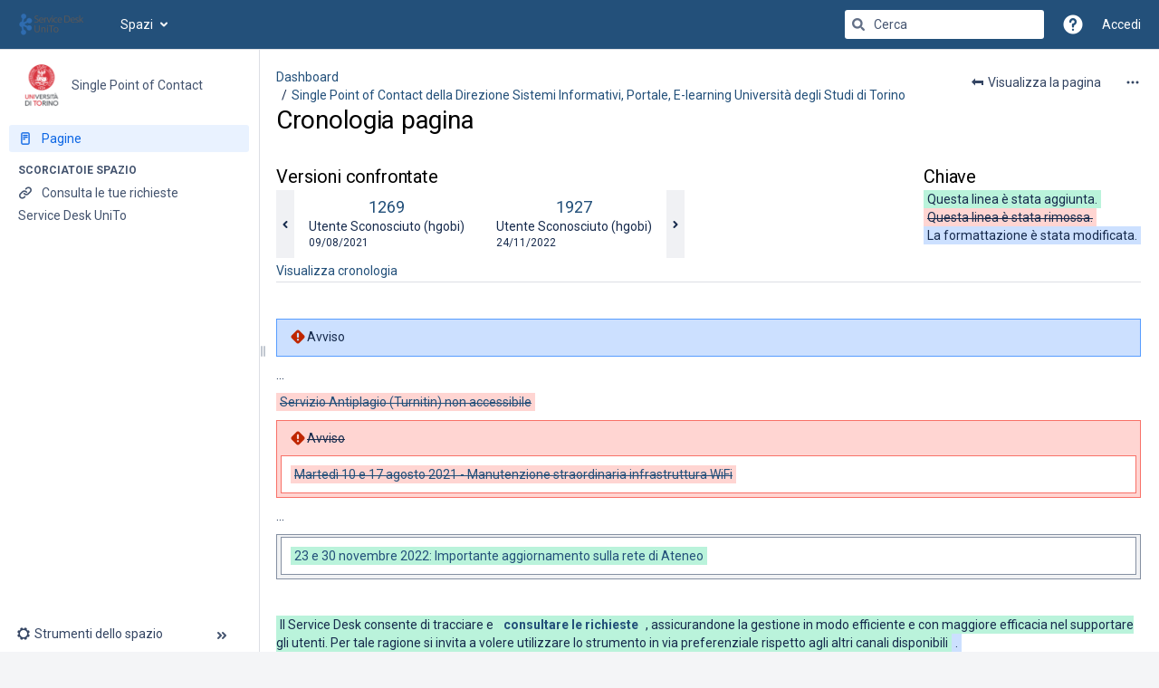

--- FILE ---
content_type: text/html;charset=UTF-8
request_url: https://help.unito.it/pages/diffpagesbyversion.action?pageId=8290326&originalVersion=1269&revisedVersion=1927
body_size: 16232
content:
    

<!DOCTYPE html>
<html lang="it-IT"  data-theme='dark:dark light:light spacing:spacing' data-color-mode='light' >
<head>
            
        

                            <title>Confronto fra pagine - Single Point of Contact della Direzione Sistemi Informativi, Portale, E-learning Università degli Studi di Torino (v.1269 vs v.1927) - Single Point of Contact - Service Desk UniTo Knowledge Base</title>
    
        

                        
    
                        
    

                
    
    <meta http-equiv="X-UA-Compatible" content="IE=EDGE,chrome=IE7">
<meta charset="UTF-8">
<meta id="confluence-context-path" name="confluence-context-path" content="">
<meta id="confluence-base-url" name="confluence-base-url" content="https://help.unito.it">

    <meta id="atlassian-token" name="atlassian-token" content="bf7ef86e44859117a297b0184d7ebf0a026292b6">


<meta id="confluence-space-key" name="confluence-space-key" content="SPOC">
<script type="text/javascript">
        var contextPath = '';
</script>

    

    <meta name="robots" content="noindex,nofollow">
    <meta name="robots" content="noarchive">
    <meta name="confluence-request-time" content="1769735450994">
        
    
        
            <style>.ia-fixed-sidebar, .ia-splitter-left {width: 285px;}.theme-default .ia-splitter #main {margin-left: 285px;}.ia-fixed-sidebar {visibility: hidden;}</style>
            <meta name="ajs-use-keyboard-shortcuts" content="true">
            <meta name="ajs-discovered-plugin-features" content="$discoveredList">
            <meta name="ajs-keyboardshortcut-hash" content="e9d8488ce92a968a567d3fede03ab99323edd19ba3ab58949bad13a03951a4d5">
            <meta id="team-calendars-has-jira-link" content="true">
            <meta name="ajs-team-calendars-display-time-format" content="displayTimeFormat12">
            <meta id="team-calendars-display-week-number" content="false">
            <meta id="team-calendars-user-timezone" content="Europe/Rome">
            <script type="text/x-template" id="team-calendars-messages" title="team-calendars-messages"><fieldset class="i18n hidden"><input type="hidden" name="calendar3.month.long.july" value="luglio"><input type="hidden" name="calendar3.day.short.wednesday" value="mer"><input type="hidden" name="calendar3.day.short.thursday" value="gio"><input type="hidden" name="calendar3.month.short.march" value="mar"><input type="hidden" name="calendar3.month.long.april" value="aprile"><input type="hidden" name="calendar3.month.long.october" value="ottobre"><input type="hidden" name="calendar3.month.long.august" value="agosto"><input type="hidden" name="calendar3.month.short.july" value="lug"><input type="hidden" name="calendar3.month.short.may" value="mag"><input type="hidden" name="calendar3.month.short.november" value="nov"><input type="hidden" name="calendar3.day.long.friday" value="venerdì"><input type="hidden" name="calendar3.day.long.sunday" value="domenica"><input type="hidden" name="calendar3.day.long.saturday" value="sabato"><input type="hidden" name="calendar3.month.short.april" value="apr"><input type="hidden" name="calendar3.day.long.wednesday" value="mercoledì"><input type="hidden" name="calendar3.month.long.december" value="dicembre"><input type="hidden" name="calendar3.month.short.october" value="ott"><input type="hidden" name="calendar3.day.long.monday" value="lunedì"><input type="hidden" name="calendar3.month.short.june" value="giu"><input type="hidden" name="calendar3.day.short.monday" value="lun"><input type="hidden" name="calendar3.day.short.tuesday" value="mar"><input type="hidden" name="calendar3.day.short.saturday" value="sab"><input type="hidden" name="calendar3.month.long.march" value="marzo"><input type="hidden" name="calendar3.month.long.june" value="giugno"><input type="hidden" name="calendar3.month.short.february" value="feb"><input type="hidden" name="calendar3.month.short.august" value="ago"><input type="hidden" name="calendar3.month.short.december" value="dic"><input type="hidden" name="calendar3.day.short.sunday" value="dom"><input type="hidden" name="calendar3.month.long.february" value="febbraio"><input type="hidden" name="calendar3.day.long.tuesday" value="martedì"><input type="hidden" name="calendar3.month.long.may" value="maggio"><input type="hidden" name="calendar3.month.long.september" value="settembre"><input type="hidden" name="calendar3.month.long.november" value="novembre"><input type="hidden" name="calendar3.month.short.january" value="gen"><input type="hidden" name="calendar3.month.short.september" value="set"><input type="hidden" name="calendar3.day.long.thursday" value="giovedì"><input type="hidden" name="calendar3.month.long.january" value="gennaio"><input type="hidden" name="calendar3.day.short.friday" value="ven"></fieldset></script>
            <meta name="ajs-emojis-allow-current-user-upload-emojis" content="false">
<meta name="ajs-emojis-max-upload-file-size" content="1">

            <meta name="ajs-is-confluence-admin" content="false">
            <meta name="ajs-connection-timeout" content="10000">
            
    
    
            <meta name="ajs-page-title" content="Single Point of Contact della Direzione Sistemi Informativi, Portale, E-learning Università degli Studi di Torino">
            <meta name="ajs-latest-published-page-title" content="Single Point of Contact della Direzione Sistemi Informativi, Portale, E-learning Università degli Studi di Torino">
            <meta name="ajs-space-name" content="Single Point of Contact">
            <meta name="ajs-page-id" content="8290326">
            <meta name="ajs-latest-page-id" content="8290326">
            <meta name="ajs-content-type" content="page">
            <meta name="ajs-parent-page-id" content="">
            <meta name="ajs-space-key" content="SPOC">
            <meta name="ajs-quicksearch-request-timeout" content="5000">
            <meta name="ajs-max-number-editors" content="12">
            <meta name="ajs-macro-placeholder-timeout" content="5000">
            <meta name="ajs-from-page-title" content="">
            <meta name="ajs-can-remove-page" content="false">
            <meta name="ajs-can-remove-page-hierarchy" content="false">
            <meta name="ajs-context-path" content="">
            <meta name="ajs-base-url" content="https://help.unito.it">
            <meta name="ajs-version-number" content="9.2.10">
            <meta name="ajs-build-number" content="9111">
            <meta name="ajs-remote-user" content="">
            <meta name="ajs-remote-user-key" content="">
            <meta name="ajs-remote-user-has-licensed-access" content="false">
            <meta name="ajs-remote-user-has-browse-users-permission" content="false">
            <meta name="ajs-current-user-fullname" content="">
            <meta name="ajs-current-user-avatar-uri-reference" content="/images/icons/profilepics/anonymous.svg">
            <meta name="ajs-static-resource-url-prefix" content="">
            <meta name="ajs-global-settings-attachment-max-size" content="104857600">
            <meta name="ajs-global-settings-quick-search-enabled" content="true">
            <meta name="ajs-user-locale" content="it_IT">
            <meta name="ajs-user-timezone-offset" content="3600000">
            <meta name="ajs-enabled-dark-features" content="com.atlassian.profiling.ita.metrics.deny,site-wide.shared-drafts,confluence.in.product.diagnostics.deny,theme.switcher.disable,site-wide.synchrony,confluence.view.edit.transition,confluence.attachments.bulk.delete,confluence-inline-comments-resolved,http.session.registrar,theme.switcher,scope.manage.subscriptions,atlassian.cdn.static.assets,confluence.efi.onboarding.rich.space.content,file-annotations,crowd.sync.nested.groups.group.membership.changes.batching.enabled,atlassian.webresource.performance.tracking.disable,confluence.page.readtime,atlassian.authentication.sso.fallback.to.cached.user.when.operation.failed,lucene.caching.filter,confluence.table.resizable,notification.batch,confluence-inline-comments-rich-editor,confluence.copy-heading-link,site-wide.synchrony.opt-in,atlassian.webresource.twophase.js.i18n.disabled,confluence.edit.wordcount,gatekeeper-ui-v2,confluence.search.improvements.ranking,crowd.event.transformer.directory.manager.cache,mobile.supported.version,crowd.sync.delete.user.memberships.batching.enabled,confluence.dark.theme.text.colors,quick-reload-inline-comments-flags,cql.search.screen,clc.quick.create,nps.survey.inline.dialog,confluence.efi.onboarding.new.templates,pdf-preview,com.atlassian.analytics.essential.supported,confluence.retention.rules.trash.fast.removal,previews.sharing,previews.versions,collaborative-audit-log,confluence.reindex.improvements,previews.conversion-service,atlassian.servlet.filter.default.to.licensed.access.enabled,read.only.mode,graphql,benefits.modal,previews.trigger-all-file-types,AsyncReplicationCache,attachment.extracted.text.extractor,confluence.readable.url,previews.sharing.pushstate,tc.tacca.dacca,confluence.reindex.audit,atlassian.rest.default.to.licensed.access.enabled,confluence.retention.rules.version.fast.removal,confluence.denormalisedpermissions,file-annotations.likes,v2.content.name.searcher,confluence.reindex.spaces,confluence.fast-xml-backup-restore,embedded.crowd.directory.azuread.enabled,pulp,confluence-inline-comments,confluence-inline-comments-dangling-comment,confluence.retention.rules">
            <meta name="ajs-atl-token" content="bf7ef86e44859117a297b0184d7ebf0a026292b6">
            <meta name="ajs-user-date-pattern" content="d MMM y">
            <meta name="ajs-access-mode" content="READ_WRITE">
            <meta name="ajs-render-mode" content="READ_WRITE">
            <meta name="ajs-same-site-cookie-default-policy" content="Lax">
            <meta name="ajs-date.format" content="dd/MM/yyyy">
    
    <link rel="shortcut icon" href="/s/fl1s9a/9111/4u2g82/11/_/favicon.ico">
    <link rel="icon" type="image/x-icon" href="/s/fl1s9a/9111/4u2g82/11/_/favicon.ico">


    <script>
window.WRM=window.WRM||{};window.WRM._unparsedData=window.WRM._unparsedData||{};window.WRM._unparsedErrors=window.WRM._unparsedErrors||{};
WRM._unparsedData["com.atlassian.applinks.applinks-plugin:applinks-common-exported.entity-types"]="{\u0022singular\u0022:{\u0022refapp.charlie\u0022:\u0022Charlie\u0022,\u0022fecru.project\u0022:\u0022Progetto Crucible\u0022,\u0022fecru.repository\u0022:\u0022Repository FishEye\u0022,\u0022stash.project\u0022:\u0022Progetto Stash\u0022,\u0022generic.entity\u0022:\u0022Progetto generico\u0022,\u0022confluence.space\u0022:\u0022Spazio Confluence\u0022,\u0022bamboo.project\u0022:\u0022Progetto Bamboo\u0022,\u0022jira.project\u0022:\u0022Progetto Jira\u0022},\u0022plural\u0022:{\u0022refapp.charlie\u0022:\u0022Charlie\u0022,\u0022fecru.project\u0022:\u0022Progetti Crucible\u0022,\u0022fecru.repository\u0022:\u0022Repository FishEye\u0022,\u0022stash.project\u0022:\u0022Progetti Stash\u0022,\u0022generic.entity\u0022:\u0022Progetti generici\u0022,\u0022confluence.space\u0022:\u0022Spazi Confluence\u0022,\u0022bamboo.project\u0022:\u0022Progetti Bamboo\u0022,\u0022jira.project\u0022:\u0022Progetti Jira\u0022}}";
WRM._unparsedData["com.atlassian.confluence.plugins.confluence-license-banner:confluence-license-banner-resources.license-details"]="{\u0022daysBeforeLicenseExpiry\u0022:0,\u0022daysBeforeMaintenanceExpiry\u0022:0,\u0022showLicenseExpiryBanner\u0022:false,\u0022showMaintenanceExpiryBanner\u0022:false,\u0022renewUrl\u0022:null,\u0022salesUrl\u0022:null}";
WRM._unparsedData["com.atlassian.plugins.atlassian-plugins-webresource-plugin:context-path.context-path"]="\u0022\u0022";
WRM._unparsedData["com.atlassian.analytics.analytics-client:policy-update-init.policy-update-data-provider"]="false";
WRM._unparsedData["com.atlassian.applinks.applinks-plugin:applinks-common-exported.authentication-types"]="{\u0022com.atlassian.applinks.api.auth.types.BasicAuthenticationProvider\u0022:\u0022Accesso di base\u0022,\u0022com.atlassian.applinks.api.auth.types.TrustedAppsAuthenticationProvider\u0022:\u0022Applicazioni affidabili\u0022,\u0022com.atlassian.applinks.api.auth.types.CorsAuthenticationProvider\u0022:\u0022CORS\u0022,\u0022com.atlassian.applinks.api.auth.types.OAuthAuthenticationProvider\u0022:\u0022OAuth\u0022,\u0022com.atlassian.applinks.api.auth.types.TwoLeggedOAuthAuthenticationProvider\u0022:\u0022OAuth\u0022,\u0022com.atlassian.applinks.api.auth.types.TwoLeggedOAuthWithImpersonationAuthenticationProvider\u0022:\u0022OAuth\u0022,\u0022com.atlassian.applinks.api.auth.types.ThreeLeggedOAuth2AuthenticationProvider\u0022:\u0022OAuth 2.0\u0022}";
WRM._unparsedData["com.atlassian.confluence.plugins.confluence-search-ui-plugin:confluence-search-ui-plugin-resources.i18n-data"]="{\u0022search.ui.recent.link.text\u0022:\u0022Visualizza altri contenuti visitati di recente\u0022,\u0022search.ui.search.results.empty\u0022:\u0022Non \u00e8 stato trovato nulla che corrisponda a \u201c{0}\u201d.\u0022,\u0022search.ui.filter.clear.selected\u0022:\u0022Cancella le voci selezionate\u0022,\u0022search.ui.content.name.search.items.panel.load.all.top.items.button.text\u0022:\u0022Mostra pi\u00f9 risultati per le app...\u0022,\u0022search.ui.filter.contributor.button.text\u0022:\u0022Collaboratore\u0022,\u0022search.ui.filter.space.current.label\u0022:\u0022ATTUALE\u0022,\u0022search.ui.clear.input.button.text\u0022:\u0022Cancella testo\u0022,\u0022search.ui.search.results.clear.button\u0022:\u0022cancella i filtri.\u0022,\u0022help.search.ui.link.title\u0022:\u0022Suggerimenti di ricerca\u0022,\u0022search.ui.container.close.text\u0022:\u0022Chiudi\u0022,\u0022search.ui.filter.date.month.text\u0022:\u0022Ultimo mese\u0022,\u0022search.ui.infinite.scroll.button.text\u0022:\u0022Pi\u00f9 risultati\u0022,\u0022search.ui.filter.date.button.text\u0022:\u0022Data\u0022,\u0022search.ui.filter.date.week.text\u0022:\u0022Ultima settimana\u0022,\u0022search.ui.result.subtitle.calendar\u0022:\u0022Team calendar\u0022,\u0022search.ui.filter.date.heading\u0022:\u0022Ultima modifica entro\u0022,\u0022search.ui.filter.space.input.label\u0022:\u0022Trova spazi...\u0022,\u0022search.ui.generic.error\u0022:\u0022Si \u00e8 verificato un errore. Aggiorna la pagina o contatta il tuo amministratore se il problema persiste.\u0022,\u0022search.ui.recent.spaces\u0022:\u0022Spazi recenti\u0022,\u0022search.ui.result.subtitle.space\u0022:\u0022Spazio\u0022,\u0022search.ui.filter.space.category.input.label\u0022:\u0022Trova categorie spazi...\u0022,\u0022search.ui.filter.space.archive.label\u0022:\u0022Ricerca negli spazi archiviati\u0022,\u0022search.ui.filter.label\u0022:\u0022filtro\u0022,\u0022search.ui.filter.date.all.text\u0022:\u0022In qualsiasi momento\u0022,\u0022search.ui.filter.date.hour.text\u0022:\u0022Ultimo giorno\u0022,\u0022search.ui.filters.heading\u0022:\u0022Filtra per\u0022,\u0022search.ui.filter.label.input.label\u0022:\u0022Trova etichette...\u0022,\u0022search.ui.recent.items.anonymous\u0022:\u0022Comincia l\u2019esplorazione. I tuoi risultati di ricerca compariranno qui.\u0022,\u0022search.ui.input.label\u0022:\u0022Cerca\u0022,\u0022search.ui.input.aria.label\u0022:\u0022Query di ricerca\u0022,\u0022search.ui.search.result\u0022:\u0022{0,choice,1#{0} risultato di ricerca|1\u003c{0} risultati di ricerca}\u0022,\u0022search.ui.filter.label.button.text\u0022:\u0022Etichetta\u0022,\u0022search.ui.container.clear.ariaLabel\u0022:\u0022Cancella\u0022,\u0022search.ui.input.alert\u0022:\u0022Premi invio per cominciare la ricerca\u0022,\u0022search.ui.filter.no.result.text\u0022:\u0022Impossibile trovare risultati che corrispondano alla tua ricerca\u0022,\u0022search.ui.result.subtitle.user\u0022:\u0022Profilo utente\u0022,\u0022search.ui.filter.contributor.input.label\u0022:\u0022Trova persone...\u0022,\u0022search.ui.filter.content.type.button.text\u0022:\u0022Tipo\u0022,\u0022search.ui.filter.date.year.text\u0022:\u0022Ultimo anno\u0022,\u0022search.ui.advanced.search.link.text\u0022:\u0022Ricerca avanzata\u0022,\u0022search.ui.filter.space.button.text\u0022:\u0022Spazio\u0022,\u0022search.ui.search.results.clear.line2\u0022:\u0022Prova un termine di ricerca diverso o\u0022,\u0022search.ui.filter.space.category.button.text\u0022:\u0022Categoria spazio\u0022,\u0022search.ui.search.results.clear.line1\u0022:\u0022Impossibile trovare risultati che corrispondano alla tua ricerca.\u0022,\u0022search.ui.content.name.search.items.panel.load.all.top.items.admin.button.text\u0022:\u0022Mostra pi\u00f9 risultati per impostazioni e app\u0022,\u0022search.ui.recent.pages\u0022:\u0022Visitate di recente\u0022,\u0022search.ui.search.result.anonymous\u0022:\u0022{0,choice,1#{0} risultato di ricerca|1\u003c{0} risultati di ricerca}. Hai un account? {1}Accedi{2} per ampliare la ricerca.\u0022,\u0022search.ui.recent.items.empty\u0022:\u0022Comincia l\u2019esplorazione. Le pagine e gli spazi che hai visitato di recente compariranno qui.\u0022,\u0022search.ui.filter.space.init.heading\u0022:\u0022spazi recenti\u0022}";
WRM._unparsedData["com.atlassian.applinks.applinks-plugin:applinks-common-exported.applinks-types"]="{\u0022crowd\u0022:\u0022Crowd\u0022,\u0022confluence\u0022:\u0022Confluence\u0022,\u0022fecru\u0022:\u0022Fisheye / Crucible\u0022,\u0022stash\u0022:\u0022Stash\u0022,\u0022jiraMobile\u0022:\u0022Jira DC Mobile Application\u0022,\u0022jira\u0022:\u0022Jira\u0022,\u0022refapp\u0022:\u0022Applicazione di riferimento\u0022,\u0022bamboo\u0022:\u0022Bamboo\u0022,\u0022confluenceMobile\u0022:\u0022Confluence DC Mobile Application\u0022,\u0022generic\u0022:\u0022Applicazione generica\u0022}";
WRM._unparsedData["com.atlassian.confluence.plugins.synchrony-interop:synchrony-status-banner-loader.synchrony-status"]="false";
WRM._unparsedData["com.atlassian.applinks.applinks-plugin:applinks-common-exported.applinks-help-paths"]="{\u0022entries\u0022:{\u0022applinks.docs.root\u0022:\u0022https://confluence.atlassian.com/display/APPLINKS-101/\u0022,\u0022applinks.docs.diagnostics.troubleshoot.sslunmatched\u0022:\u0022SSL+and+application+link+troubleshooting+guide\u0022,\u0022applinks.docs.diagnostics.troubleshoot.oauthsignatureinvalid\u0022:\u0022OAuth+troubleshooting+guide\u0022,\u0022applinks.docs.diagnostics.troubleshoot.oauthtimestamprefused\u0022:\u0022OAuth+troubleshooting+guide\u0022,\u0022applinks.docs.delete.entity.link\u0022:\u0022Create+links+between+projects\u0022,\u0022applinks.docs.adding.application.link\u0022:\u0022Link+Atlassian+applications+to+work+together\u0022,\u0022applinks.docs.administration.guide\u0022:\u0022Application+Links+Documentation\u0022,\u0022applinks.docs.oauth.security\u0022:\u0022OAuth+security+for+application+links\u0022,\u0022applinks.docs.troubleshoot.application.links\u0022:\u0022Troubleshoot+application+links\u0022,\u0022applinks.docs.diagnostics.troubleshoot.unknownerror\u0022:\u0022Network+and+connectivity+troubleshooting+guide\u0022,\u0022applinks.docs.configuring.auth.trusted.apps\u0022:\u0022Configuring+Trusted+Applications+authentication+for+an+application+link\u0022,\u0022applinks.docs.diagnostics.troubleshoot.authlevelunsupported\u0022:\u0022OAuth+troubleshooting+guide\u0022,\u0022applinks.docs.diagnostics.troubleshoot.ssluntrusted\u0022:\u0022SSL+and+application+link+troubleshooting+guide\u0022,\u0022applinks.docs.diagnostics.troubleshoot.unknownhost\u0022:\u0022Network+and+connectivity+troubleshooting+guide\u0022,\u0022applinks.docs.delete.application.link\u0022:\u0022Link+Atlassian+applications+to+work+together\u0022,\u0022applinks.docs.adding.project.link\u0022:\u0022Configuring+Project+links+across+Applications\u0022,\u0022applinks.docs.link.applications\u0022:\u0022Link+Atlassian+applications+to+work+together\u0022,\u0022applinks.docs.diagnostics.troubleshoot.oauthproblem\u0022:\u0022OAuth+troubleshooting+guide\u0022,\u0022applinks.docs.diagnostics.troubleshoot.migration\u0022:\u0022Update+application+links+to+use+OAuth\u0022,\u0022applinks.docs.relocate.application.link\u0022:\u0022Link+Atlassian+applications+to+work+together\u0022,\u0022applinks.docs.administering.entity.links\u0022:\u0022Create+links+between+projects\u0022,\u0022applinks.docs.upgrade.application.link\u0022:\u0022OAuth+security+for+application+links\u0022,\u0022applinks.docs.diagnostics.troubleshoot.connectionrefused\u0022:\u0022Network+and+connectivity+troubleshooting+guide\u0022,\u0022applinks.docs.configuring.auth.oauth\u0022:\u0022OAuth+security+for+application+links\u0022,\u0022applinks.docs.insufficient.remote.permission\u0022:\u0022OAuth+security+for+application+links\u0022,\u0022applinks.docs.configuring.application.link.auth\u0022:\u0022OAuth+security+for+application+links\u0022,\u0022applinks.docs.diagnostics\u0022:\u0022Application+links+diagnostics\u0022,\u0022applinks.docs.configured.authentication.types\u0022:\u0022OAuth+security+for+application+links\u0022,\u0022applinks.docs.adding.entity.link\u0022:\u0022Create+links+between+projects\u0022,\u0022applinks.docs.diagnostics.troubleshoot.unexpectedresponse\u0022:\u0022Network+and+connectivity+troubleshooting+guide\u0022,\u0022applinks.docs.configuring.auth.basic\u0022:\u0022Configuring+Basic+HTTP+Authentication+for+an+Application+Link\u0022,\u0022applinks.docs.diagnostics.troubleshoot.authlevelmismatch\u0022:\u0022OAuth+troubleshooting+guide\u0022}}";
WRM._unparsedData["com.atlassian.confluence.plugins.confluence-feature-discovery-plugin:confluence-feature-discovery-plugin-resources.test-mode"]="false";
if(window.WRM._dataArrived)window.WRM._dataArrived();</script>
<link rel="stylesheet" href="/s/76d649654dcfb5e6681c3f37416e5fc0-CDN/fl1s9a/9111/4u2g82/eb48ee784c339b4e221c8672e2cf5b37/_/download/contextbatch/css/_super/batch.css" data-wrm-key="_super" data-wrm-batch-type="context" media="all">
<link rel="stylesheet" href="/s/d41d8cd98f00b204e9800998ecf8427e-CDN/fl1s9a/9111/4u2g82/d71ebb934ee11c585565ddaf2df02c21/_/download/contextbatch/css/pagediffs,-_super/batch.css" data-wrm-key="pagediffs,-_super" data-wrm-batch-type="context" media="all">
<link rel="stylesheet" href="/s/d41d8cd98f00b204e9800998ecf8427e-CDN/fl1s9a/9111/4u2g82/a7418000d1e9d1fb2e4d354bd7fee896/_/download/contextbatch/css/atl.confluence.plugins.pagetree-desktop,main,-_super/batch.css" data-wrm-key="atl.confluence.plugins.pagetree-desktop,main,-_super" data-wrm-batch-type="context" media="all">
<link rel="stylesheet" href="/s/28f90d1820252c93f15fb3371ca7d8ca-CDN/fl1s9a/9111/4u2g82/681b7745e9a3f7287226661a0b59a19a/_/download/contextbatch/css/page,atl.general,-_super/batch.css?analytics-enabled=true&amp;cefp_collab_enabled=true&amp;cefp_ed_perm=false&amp;cefp_is_admin=false&amp;gatekeeper-ui-v2=true" data-wrm-key="page,atl.general,-_super" data-wrm-batch-type="context" media="all">
<link rel="stylesheet" href="/s/d41d8cd98f00b204e9800998ecf8427e-CDN/fl1s9a/9111/4u2g82/9.12.11/_/download/batch/com.atlassian.auiplugin:split_aui.page.design-tokens-compatibility-themes/com.atlassian.auiplugin:split_aui.page.design-tokens-compatibility-themes.css" data-wrm-key="com.atlassian.auiplugin:split_aui.page.design-tokens-compatibility-themes" data-wrm-batch-type="resource" media="all">
<link rel="stylesheet" href="/s/d41d8cd98f00b204e9800998ecf8427e-CDN/fl1s9a/9111/4u2g82/9.12.11/_/download/batch/com.atlassian.auiplugin:split_aui.splitchunk.vendors--370ef9fb90/com.atlassian.auiplugin:split_aui.splitchunk.vendors--370ef9fb90.css" data-wrm-key="com.atlassian.auiplugin:split_aui.splitchunk.vendors--370ef9fb90" data-wrm-batch-type="resource" media="all">
<link rel="stylesheet" href="/s/d41d8cd98f00b204e9800998ecf8427e-CDN/fl1s9a/9111/4u2g82/19.2.31/_/download/batch/com.atlassian.confluence.plugins.confluence-space-ia:spacesidebar/com.atlassian.confluence.plugins.confluence-space-ia:spacesidebar.css" data-wrm-key="com.atlassian.confluence.plugins.confluence-space-ia:spacesidebar" data-wrm-batch-type="resource" media="all">
<link rel="stylesheet" href="/s/fl1s9a/9111/4u2g82/11/_/styles/colors.css" media="all">
<link rel="stylesheet" href="/s/fl1s9a/9111/4u2g82/11/_/styles/custom.css" media="all">
<script src="/s/67881b288dd724d7d16f8c7a018e7fb2-CDN/fl1s9a/9111/4u2g82/eb48ee784c339b4e221c8672e2cf5b37/_/download/contextbatch/js/_super/batch.js?locale=it-IT" data-wrm-key="_super" data-wrm-batch-type="context" data-initially-rendered></script>
<script src="/s/d41d8cd98f00b204e9800998ecf8427e-CDN/fl1s9a/9111/4u2g82/d71ebb934ee11c585565ddaf2df02c21/_/download/contextbatch/js/pagediffs,-_super/batch.js" data-wrm-key="pagediffs,-_super" data-wrm-batch-type="context" data-initially-rendered></script>
<script src="/s/607a719655afdcb5fed530bac88886ff-CDN/fl1s9a/9111/4u2g82/a7418000d1e9d1fb2e4d354bd7fee896/_/download/contextbatch/js/atl.confluence.plugins.pagetree-desktop,main,-_super/batch.js?locale=it-IT" data-wrm-key="atl.confluence.plugins.pagetree-desktop,main,-_super" data-wrm-batch-type="context" data-initially-rendered></script>
<script src="/s/f757f285b07a73f8d5df473cb6862802-CDN/fl1s9a/9111/4u2g82/681b7745e9a3f7287226661a0b59a19a/_/download/contextbatch/js/page,atl.general,-_super/batch.js?analytics-enabled=true&amp;cefp_collab_enabled=true&amp;cefp_ed_perm=false&amp;cefp_is_admin=false&amp;gatekeeper-ui-v2=true&amp;locale=it-IT" data-wrm-key="page,atl.general,-_super" data-wrm-batch-type="context" data-initially-rendered></script>
<script src="/s/8c1304a4b7930e97a7da05055001ec02-CDN/fl1s9a/9111/4u2g82/9.12.11/_/download/batch/com.atlassian.auiplugin:split_aui.splitchunk.532dee4ffd/com.atlassian.auiplugin:split_aui.splitchunk.532dee4ffd.js?locale=it-IT" data-wrm-key="com.atlassian.auiplugin:split_aui.splitchunk.532dee4ffd" data-wrm-batch-type="resource" data-initially-rendered></script>
<script src="/s/8c1304a4b7930e97a7da05055001ec02-CDN/fl1s9a/9111/4u2g82/9.12.11/_/download/batch/com.atlassian.auiplugin:split_aui.splitchunk.0e8e0008dd/com.atlassian.auiplugin:split_aui.splitchunk.0e8e0008dd.js?locale=it-IT" data-wrm-key="com.atlassian.auiplugin:split_aui.splitchunk.0e8e0008dd" data-wrm-batch-type="resource" data-initially-rendered></script>
<script src="/s/8c1304a4b7930e97a7da05055001ec02-CDN/fl1s9a/9111/4u2g82/9.12.11/_/download/batch/com.atlassian.auiplugin:split_aui.page.design-tokens-base-themes/com.atlassian.auiplugin:split_aui.page.design-tokens-base-themes.js?locale=it-IT" data-wrm-key="com.atlassian.auiplugin:split_aui.page.design-tokens-base-themes" data-wrm-batch-type="resource" data-initially-rendered></script>
<script src="/s/8c1304a4b7930e97a7da05055001ec02-CDN/fl1s9a/9111/4u2g82/9.12.11/_/download/batch/com.atlassian.auiplugin:split_aui.page.design-tokens-compatibility-themes/com.atlassian.auiplugin:split_aui.page.design-tokens-compatibility-themes.js?locale=it-IT" data-wrm-key="com.atlassian.auiplugin:split_aui.page.design-tokens-compatibility-themes" data-wrm-batch-type="resource" data-initially-rendered></script>
<script src="/s/8c1304a4b7930e97a7da05055001ec02-CDN/fl1s9a/9111/4u2g82/9.12.11/_/download/batch/com.atlassian.auiplugin:split_aui.splitchunk.vendors--1d1867466a/com.atlassian.auiplugin:split_aui.splitchunk.vendors--1d1867466a.js?locale=it-IT" data-wrm-key="com.atlassian.auiplugin:split_aui.splitchunk.vendors--1d1867466a" data-wrm-batch-type="resource" data-initially-rendered></script>
<script src="/s/8c1304a4b7930e97a7da05055001ec02-CDN/fl1s9a/9111/4u2g82/9.12.11/_/download/batch/com.atlassian.auiplugin:split_aui.splitchunk.1d1867466a/com.atlassian.auiplugin:split_aui.splitchunk.1d1867466a.js?locale=it-IT" data-wrm-key="com.atlassian.auiplugin:split_aui.splitchunk.1d1867466a" data-wrm-batch-type="resource" data-initially-rendered></script>
<script src="/s/8c1304a4b7930e97a7da05055001ec02-CDN/fl1s9a/9111/4u2g82/9.12.11/_/download/batch/com.atlassian.auiplugin:split_aui.page.design-tokens-api/com.atlassian.auiplugin:split_aui.page.design-tokens-api.js?locale=it-IT" data-wrm-key="com.atlassian.auiplugin:split_aui.page.design-tokens-api" data-wrm-batch-type="resource" data-initially-rendered></script>
<script src="/s/8c1304a4b7930e97a7da05055001ec02-CDN/fl1s9a/9111/4u2g82/19.2.31/_/download/batch/com.atlassian.confluence.plugins.confluence-frontend:split_inline-dialog/com.atlassian.confluence.plugins.confluence-frontend:split_inline-dialog.js?locale=it-IT" data-wrm-key="com.atlassian.confluence.plugins.confluence-frontend:split_inline-dialog" data-wrm-batch-type="resource" data-initially-rendered></script>
<script src="/s/99914b932bd37a50b983c5e7c90ae93b-CDN/fl1s9a/9111/4u2g82/19.2.31/_/download/batch/com.atlassian.confluence.plugins.confluence-space-ia:soy-resources/com.atlassian.confluence.plugins.confluence-space-ia:soy-resources.js?locale=it-IT" data-wrm-key="com.atlassian.confluence.plugins.confluence-space-ia:soy-resources" data-wrm-batch-type="resource" data-initially-rendered></script>
<script src="/s/8c1304a4b7930e97a7da05055001ec02-CDN/fl1s9a/9111/4u2g82/9.2.10/_/download/batch/com.atlassian.confluence.plugins.editor-loader:background-loading-editor/com.atlassian.confluence.plugins.editor-loader:background-loading-editor.js?locale=it-IT" data-wrm-key="com.atlassian.confluence.plugins.editor-loader:background-loading-editor" data-wrm-batch-type="resource" data-initially-rendered></script>
<script src="/s/8c1304a4b7930e97a7da05055001ec02-CDN/fl1s9a/9111/4u2g82/9.12.11/_/download/batch/com.atlassian.auiplugin:split_jquery.ui.sortable/com.atlassian.auiplugin:split_jquery.ui.sortable.js?locale=it-IT" data-wrm-key="com.atlassian.auiplugin:split_jquery.ui.sortable" data-wrm-batch-type="resource" data-initially-rendered></script>
<script src="/s/8c1304a4b7930e97a7da05055001ec02-CDN/fl1s9a/9111/4u2g82/19.2.31/_/download/batch/com.atlassian.confluence.plugins.confluence-space-ia:spacesidebar/com.atlassian.confluence.plugins.confluence-space-ia:spacesidebar.js?locale=it-IT" data-wrm-key="com.atlassian.confluence.plugins.confluence-space-ia:spacesidebar" data-wrm-batch-type="resource" data-initially-rendered></script>

    

        
    

        
    
    <link href="https://fonts.googleapis.com/css?family=Roboto:400,700" rel="stylesheet">
<link rel="stylesheet" type="text/css" href="https://unito.tv/confluence/css/custom.css" /> 
<style>
   #footer-logo {
        display: none;
   }
   .footerLink {
        display: inline-block; 
        margin: 1rem auto;
        font-size: 1rem;
  }
li[role="presentation"] > #theme-button {
    display: none !important;
}
</style>

<script>
(function() {
    // Funzione che forza gli attributi del tema chiaro
    function enforceLightMode() {
        var htmlTag = document.documentElement;
        
        // Se l'attributo è impostato su dark (o auto che risolve in dark), forzalo a light
        if (htmlTag.getAttribute('data-color-mode') !== 'light') {
            htmlTag.setAttribute('data-color-mode', 'light');
        }
        
        // Gestione attributi legacy o specifici di alcune versioni di AtlasKit
        if (htmlTag.getAttribute('data-theme') === 'dark') {
            htmlTag.setAttribute('data-theme', 'light');
        }
    }

    // 1. Esegui subito all'avvio
    enforceLightMode();

    // 2. Crea un osservatore che controlla se Confluence prova a cambiare il tema
    // Questo contrasta l'impostazione "In base al sistema" che scatta dopo il caricamento pagina
    var observer = new MutationObserver(function(mutations) {
        mutations.forEach(function(mutation) {
            if (mutation.attributeName === 'data-color-mode' || mutation.attributeName === 'data-theme') {
                var htmlTag = document.documentElement;
                // Se rileva un tentativo di passare al dark mode, lo blocca
                if (htmlTag.getAttribute('data-color-mode') === 'dark') {
                    enforceLightMode();
                }
            }
        });
    });

    // Avvia l'osservatore sul tag HTML
    observer.observe(document.documentElement, {
        attributes: true,
        attributeFilter: ['data-color-mode', 'data-theme']
    });
})();
</script>


    
                <link rel="canonical" href="https://help.unito.it/spaces/SPOC/pages/8290326/Single+Point+of+Contact+della+Direzione+Sistemi+Informativi+Portale+E-learning+Universit%C3%A0+degli+Studi+di+Torino">
        <link rel="shortlink" href="https://help.unito.it/x/FoB_/">
    <meta name="wikilink" content="[SPOC:Single Point of Contact della Direzione Sistemi Informativi, Portale, E-learning Università degli Studi di Torino]">
    <meta name="page-version" content="3742">
    <meta name="ajs-page-version" content="3742">

</head>

    
<body      id="com-atlassian-confluence" class="theme-default  aui-layout aui-theme-default">

        
            <div id='stp-licenseStatus-banner'></div>
    <div id="page">
<div id="full-height-container">
    <div id="header-precursor">
        <div class="cell">
            
                            </div>
    </div>
    
    





<style>
    html[data-color-mode="light"][data-theme~="light:light"],
    html[data-color-mode="dark"][data-theme~="dark:light"] {
        --confluence-custom-logo-content: url('/download/attachments/327682/atl.site.logo?version=2&amp;modificationDate=1505900804000&amp;api=v2');
    }
</style>

<header id="header" role="banner">
            <a class="aui-skip-link" href="https://help.unito.it/login.action?os_destination=%2Fpages%2Fdiffpagesbyversion.action%3FpageId%3D8290326%26originalVersion%3D1269%26revisedVersion%3D1927" tabindex="1">Accedi</a>
        <nav class="aui-header aui-dropdown2-trigger-group" aria-label="Sito"><div class="aui-header-inner"><div class="aui-header-primary"><span id="logo" class="aui-header-logo aui-header-logo-custom"><a href="/" aria-label="Vai alla home page"><img src="/download/attachments/327682/atl.site.logo?version=2&amp;modificationDate=1505900804000&amp;api=v2" alt="Service Desk UniTo Knowledge Base" /></a></span><ul class="aui-nav">
                            <li>
            
    
        
<a  id="space-directory-link" href="/spacedirectory/view.action"  class=" aui-nav-imagelink"   title="Spazi">
            <span>Spazi</span>
    </a>
        </li>
                                <li class="aui-buttons">
            </li>
</ul>
</div><div class="aui-header-secondary"><ul class="aui-nav">
                        <li>
        <div id="search-ui" class="aui-quicksearch dont-default-focus header-quicksearch"><button id="quick-search-query-button" aria-label="Cerca" aria-haspopup= "dialog" ></button><input id="quick-search-query" title="Query di ricerca" aria-label="Query di ricerca" placeholder="Cerca" type="text" aria-haspopup= "dialog" /><div id="quick-search-alert" role="alert">Premi invio per cominciare la ricerca</div><aui-spinner size="small"></aui-spinner></div>
    </li>
        <li>
            
        <a id="help-menu-link" role="button" class="aui-nav-link aui-dropdown2-trigger aui-dropdown2-trigger-arrowless" href="#" aria-haspopup="true" aria-owns="help-menu-link-content" title="Aiuto">
        <span class="aui-icon aui-icon-small aui-iconfont-question-filled">Aiuto</span>
    </a>
    <nav id="help-menu-link-content" class="aui-dropdown2 aui-style-default" >
                    <div class="aui-dropdown2-section">
                                    <strong role="heading" aria-level="2"></strong>
                                <ul role="menu"
                     role="menu"                    aria-label="Aiuto"                    id="help-menu-link-pages"                    class="aui-list-truncate section-pages first">
                                            <li role="presentation">
        
            
<a role="menuitem"  id="confluence-help-link" href="https://docs.atlassian.com/confluence/docs-92/" class="    "      title="Visita la documentazione di Confluence"  target="_blank"
>
        Guida online
</a>
</li>
                                            <li role="presentation">
    
                
<a role="menuitem"  id="keyboard-shortcuts-link" href="#" class="    "      title="Visualizza i tasti di scelta rapida disponibili" >
        Scorciatoie da tastiera
</a>
</li>
                                            <li role="presentation">
    
            
<a role="menuitem"  id="feed-builder-link" href="/configurerssfeed.action" class="    "      title="Crea il tuo feed RSS personalizzato." >
        Generatore dei feed
</a>
</li>
                                            <li role="presentation">
    
            
<a role="menuitem"  id="whats-new-menu-link" href="https://confluence.atlassian.com/display/DOC/Confluence+9.2+Release+Notes" class="    "   >
        Ultime novità
</a>
</li>
                                            <li role="presentation">
    
            
<a role="menuitem"  id="confluence-about-link" href="/aboutconfluencepage.action" class="    "      title="Ottieni maggiori informazioni su Confluence" >
        Informazioni su Confluence
</a>
</li>
                                    </ul>
            </div>
            </nav>
    
    </li>
        <li>
                
    
    </li>
        <li>
            
    </li>
        <li>
                                            <li>
        
            
<a role="menuitem"  id="login-link" href="/login.action?os_destination=%2Fpages%2Fdiffpagesbyversion.action%3FpageId%3D8290326%26originalVersion%3D1269%26revisedVersion%3D1927" class="   user-item login-link "   >
        Accedi
</a>
</li>
                        
    </li>
    </ul>
</div></div><!-- .aui-header-inner--><aui-header-end></aui-header-end></nav><!-- .aui-header -->
    <br class="clear">
</header>
    

    
    	<div class="ia-splitter">
    		<div class="ia-splitter-left">
    			<div class="ia-fixed-sidebar" role="complementary" aria-label=barra laterale>
                                            
                            <div class="acs-side-bar ia-scrollable-section"><div class="acs-side-bar-space-info tipsy-enabled" data-configure-tooltip="Modifica i dettagli dello spazio"><a class="space-information-link" href="/spaces/SPOC/pages/8290326/Single+Point+of+Contact+della+Direzione+Sistemi+Informativi+Portale+E-learning+Universit%C3%A0+degli+Studi+di+Torino" title="Single Point of Contact"><div class="avatar"><div class="space-logo" data-key="SPOC" data-name="Single Point of Contact" data-entity-type="confluence.space"><div class="avatar-img-container"><div class="avatar-img-wrapper"><img class="avatar-img" src="/download/attachments/8290325/SPOC?version=3&amp;modificationDate=1675872048000&amp;api=v2" alt=""></div></div></div></div><div class="space-information-container"><div class="name" title="Single Point of Contact">Single Point of Contact</div></div></a><button type="button" class="flyout-handle icon aui-icon aui-icon-small aui-iconfont-edit" title="Modifica i dettagli dello spazio" >Modifica i dettagli dello spazio</button></div><div class="acs-side-bar-content"><div class="acs-nav-wrapper"><div class="acs-nav" data-has-create-permission="false" data-quick-links-state="show" data-page-tree-state="hide" data-nav-type="page-tree"><div class="acs-nav-sections"><div class="main-links-section "><ul class="acs-nav-list"><li class="acs-nav-item wiki aui-iconfont-page current-item" aria-current="true" data-collector-key="spacebar-pages"><a class="acs-nav-item-link tipsy-enabled" href="/collector/pages.action?key=SPOC" data-collapsed-tooltip="Pagine"><span class="aui-icon wiki aui-iconfont-page"></span><span class="acs-nav-item-label">Pagine</span></a></li></ul></div><div class="quick-links-wrapper"><h2 class="ia-quick-links-header-title">Scorciatoie spazio</h2><button class="aui-button icon aui-icon aui-iconfont-shortcut confluence-sidebar-closed-icon-spaceshortcut sidebar-flyout-button quick-links-section-button tipsy-enabled" aria-label="Scorciatoie spazio" aria-haspopup="dialog"></button><div class="quick-links-section "><ul class="acs-nav-list"><li class="acs-nav-item external_link aui-iconfont-link"><a class="acs-nav-item-link tipsy-enabled" href="https://askit.unito.it/servicedesk/customer/user/requests?status=open" data-collapsed-tooltip="null"><span class="aui-icon external_link aui-iconfont-link"></span><span class="acs-nav-item-label">Consulta le tue richieste</span></a></li></ul></div></div><div class="custom-sidebar"><div class="custom-sidebar-content"><div class="content"><p>Service Desk UniTo</p></div></div></div></div></div></div><div class="ia-secondary-container tipsy-enabled" data-tree-type="page-tree"></div></div><div class="hidden"><a href="/collector/pages.action?key=SPOC" id="space-pages-link"></a><script type="text/x-template" title="logo-config-content"><h2>Dettagli spazio</h2><div class="personal-space-logo-hint">La tua foto del profilo è utilizzata come logo per il tuo spazio personale. <a href='/users/profile/editmyprofilepicture.action' target='_blank'>Cambia la foto del tuo profilo</a>.</div></script></div></div><div class="space-tools-section"><div id="space-tools-menu-additional-items" class="hidden"><div data-label="Scorri pagine" data-class="" data-href="/pages/reorderpages.action?key=SPOC">Scorri pagine</div></div><button id="space-tools-menu-trigger"  class=" aui-dropdown2-trigger aui-button aui-button-subtle tipsy-enabled aui-dropdown2-trigger-arrowless " aria-controls="space-tools-menu" aria-haspopup="true" role="button" data-aui-trigger><span class="aui-icon aui-icon-small aui-iconfont-configure">Configura</span><span class="aui-button-label">Strumenti dello spazio</span><span class="aui-icon "></span></button><div id="space-tools-menu" class="aui-dropdown2 aui-style-default space-tools-dropdown" role="menu" hidden data-aui-alignment="top left"></div><a href="#" role="button" class="expand-collapse-trigger aui-icon aui-icon-small aui-iconfont-chevron-double-right" aria-expanded="false"></a></div>
                    
                        			</div>
    		</div>
        <!-- \#header -->

            
    
        <main role="main" id="main" class=" aui-page-panel clearfix">
                        <div id="main-header">
                        
    <div id="navigation" class="content-navigation view-information" role="region" aria-label="Strumenti della pagina">
                    <ul class="ajs-menu-bar">
                                                                    <li class="ajs-button normal">

        
        
    
                                                                        
    
    
            <a  id="viewPageLink"                href="/spaces/SPOC/pages/8290326/Single+Point+of+Contact+della+Direzione+Sistemi+Informativi+Portale+E-learning+Universit%C3%A0+degli+Studi+di+Torino"
                rel="nofollow"
                class="aui-button aui-button-subtle view"
                                                                                                >

                        <span>
                                    <span class="aui-icon aui-icon-small aui-iconfont-back-page"></span>
                                Visualizza la pagina
            </span>        </a>
    </li>
                    
        <li class="normal ajs-menu-item">
        <a id="action-menu-link" class="action aui-dropdown2-trigger-arrowless aui-button aui-button-subtle ajs-menu-title aui-dropdown2-trigger" href="#" aria-haspopup="true" aria-label="Altre opzioni" aria-owns="action-menu" data-container="#navigation">
            <span>
                                    <span class="aui-icon aui-icon-small aui-iconfont-more" aria-label="Altre opzioni" role="button"></span>
                                
            </span>
        </a>         <div id="action-menu" class="aui-dropdown2 aui-style-default confluence-dropdown2-scrollable"  role="menu" aria-labelledby="action-menu-link" >
                            <div class="aui-dropdown2-section">
                    <ul  id="action-menu-primary"                          class="section-primary first"                         role="presentation" >
                                                    <li
                    role="presentation"
            >

    
        
    
                                                                        
    
    
            <a  id="view-attachments-link"                href="/pages/viewpageattachments.action?pageId=8290326"
                rel="nofollow"
                class="action-view-attachments"
                 accessKey="t"                 title="Visualizza allegati"                                                 role="menuitem"                >

                        <span>
                                A(<u>l</u>)legati (20)
            </span>        </a>
    </li>
                                                <li
                    role="presentation"
            >

    
        
    
                                                                        
    
    
            <a  id="action-view-history-link"                href="/pages/viewpreviousversions.action?pageId=8290326"
                rel="nofollow"
                class="action-view-history"
                                                                                 role="menuitem"                >

                        <span>
                                Cronologia pagina
            </span>        </a>
    </li>
                                        </ul>
                </div>
                            <div class="aui-dropdown2-section">
                    <ul  id="action-menu-secondary"                          class="section-secondary"                         role="presentation" >
                                                    <li
                    role="presentation"
            >

    
        
    
                                                                        
    
    
            <a  id="view-page-info-link"                href="/pages/viewinfo.action?pageId=8290326"
                rel="nofollow"
                class="action-view-info"
                                                                                 role="menuitem"                >

                        <span>
                                Informazioni sulla Pagina
            </span>        </a>
    </li>
                                                <li
                    role="presentation"
            >

    
        
    
                                                                        
    
    
            <a  id="view-in-hierarchy-link"                href="/pages/reorderpages.action?key=SPOC&amp;openId=8290326#selectedPageInHierarchy"
                rel="nofollow"
                class=""
                                                                                 role="menuitem"                >

                        <span>
                                Visualizza in gerarchia
            </span>        </a>
    </li>
                                                <li
                    role="presentation"
            >

    
        
    
                                                                        
    
    
            <a  id="action-view-source-link"                href="/plugins/viewsource/viewpagesrc.action?pageId=8290326"
                rel="nofollow"
                class="action-view-source popup-link"
                                                                                 role="menuitem"                >

                        <span>
                                Vedi sorgente
            </span>        </a>
    </li>
                                                <li
                    role="presentation"
            >

    
        
    
                                                                        
    
    
            <a  id="action-export-pdf-link"                href="/spaces/flyingpdf/pdfpageexport.action?pageId=8290326&amp;atl_token=bf7ef86e44859117a297b0184d7ebf0a026292b6"
                rel="nofollow"
                class=""
                                                                                 role="menuitem"                >

                        <span>
                                Esporta in PDF
            </span>        </a>
    </li>
                                                <li
                    role="presentation"
            >

    
        
    
                                                                        
    
    
            <a  id="action-export-word-link"                href="/exportword?pageId=8290326"
                rel="nofollow"
                class="action-export-word"
                                                                                 role="menuitem"                >

                        <span>
                                Esporta in Word
            </span>        </a>
    </li>
                                        </ul>
                </div>
                    </div>
    </li>
            </ul>
    </div>

            
            <div id="title-heading" class="pagetitle with-breadcrumbs">
                
                                    <div id="breadcrumb-section">
                        
    
    
    <nav aria-label="Breadcrumb">
        <ol id="breadcrumbs">
                                                            
                                
            <li class="first" >
                                
                                    <span class=""><a href="/collector/pages.action?key=SPOC">Dashboard</a></span>
                                                                                                                    
                                
            <li>
                                
                                    <span class=""><a href="/spaces/SPOC/pages/8290326/Single+Point+of+Contact+della+Direzione+Sistemi+Informativi+Portale+E-learning+Universit%C3%A0+degli+Studi+di+Torino">Single Point of Contact della Direzione Sistemi Informativi, Portale, E-learning Università degli Studi di Torino</a></span>
                                                                                                    </ol>
    </nav>


                    </div>
                
                

                                    <h1 id="title-text" class="with-breadcrumbs">
                        Cronologia pagina
                    </h1>
                            </div>
        </div><!-- \#main-header -->
        
        

        
    

    

    
                
    
        




            
    

                                
    

    
    
        
    
    
                    
    


    
            
        

    
    

    
            
        



    
<div id="content" class="page view-information">
    


<div id="action-messages">
                        </div>



            <script type="text/x-template" title="searchResultsGrid">
    <table class="aui">
        <thead>
            <tr class="header">
                <th class="search-result-title">Titolo della pagina</th>
                <th class="search-result-space">Spazio</th>
                <th class="search-result-date">Aggiornato</th>
            </tr>
        </thead>
    </table>
</script>
<script type="text/x-template" title="searchResultsGridCount">
    <p class="search-result-count">{0}</p>
</script>
<script type="text/x-template" title="searchResultsGridRow">
    <tr class="search-result">
        <td class="search-result-title"><a href="{1}" class="content-type-{2}"><span>{0}</span></a></td>
        <td class="search-result-space"><a class="space" href="/display/{4}/" title="{3}">{3}</a></td>
        <td class="search-result-date"><span class="date" title="{6}">{5}</span></td>
    </tr>
</script>

        
    
                                
    
                        
                    <div class="diff-menu">
                <h2 class="diff-title">Versioni confrontate</h2>

                <div class="page-navigation section">
                                <div class="old page-version article">
                <h3 class="version-title">
                    <a class="page version-navigation view-historical-version-trigger" href="viewpage.action?pageId=66749040">
                        <span class="assistive">Versione precedente</span>
                        <span class="version"> 1269 </span>
                    </a>
                </h3>
                <p class="metadata author"><span class="assistive">changes.mady.by.user </span>    <span class="unknown-user">Utente Sconosciuto (hgobi)</span></p>
                <p class="metadata modified"><span class="assistive">Salvato su </span><time datetime="2021-08-09 14:25:38.0">09/08/2021</time></p>
            </div>
        
                    <span class="assistive">rispetto al</span>

                                <div class="new page-version article">
                <h3 class="version-title">
                    <a class="page version-navigation view-historical-version-trigger" href="viewpage.action?pageId=95425913">
                        <span class="assistive">Nuova versione</span>
                        <span class="version"> 1927 </span>
                    </a>
                </h3>
                <p class="metadata author"><span class="assistive">changes.mady.by.user </span>    <span class="unknown-user">Utente Sconosciuto (hgobi)</span></p>
                <p class="metadata modified"><span class="assistive">Salvato su </span><time datetime="2022-11-24 16:36:13.0">24/11/2022</time></p>
            </div>
        
                    <div class="diff-navigation nav">
                        <ul>
                                                    <li><a class="previous version-navigation aui-icon aui-icon-small aui-iconfont-chevron-left" href="diffpages.action?originalId=66749030&amp;pageId=66749040">
                                <span>Modifica precedente: Differenze tra la versione 1,268 e 1,269</span>
                            </a></li>
                                                                            <li><a class="next version-navigation aui-icon aui-icon-small aui-iconfont-chevron-right" href="diffpages.action?originalId=95425913&amp;pageId=95425914">
                                <span>Modifica seguente: Differenze tra la versione 1,927 e 1,928</span>
                            </a></li>
                                                   <li><a class="all version-navigation" href="/pages/viewpreviousversions.action?pageId=8290326">
                                <span>Visualizza cronologia</span>
                           </a></li>
                        </ul>
                    </div>
                </div>

                        <div class="legend">
            <h2 class="legend-title">Chiave</h2>
            <ul>
                <li><span class="diff-html-added">Questa linea è stata aggiunta.</span></li>
                <li><span class="diff-html-removed">Questa linea è stata rimossa.</span></li>
                <li><span class="diff-html-changed">La formattazione è stata modificata.</span></li>
            </ul>
        </div>
    
                                    </div>
                                                                
    
<div id="page-diffs" class="wiki-content">
            <p class="auto-cursor-target diff-block-context"><br /></p><table class="diff-macro diff-block-target diff-block-context diff-html-changed"><thead><tr><th class="diff-macro-title"><span class="diff-html-changed" id="changed-diff-0"><span class="icon macro-placeholder-icon" style="background-image: url(https://help.unito.it/s/fl1s9a/9111/4u2g82/_/plugins/servlet/confluence/placeholder/macro-icon?name=warning);"> </span>Avviso</span></th></tr></thead></table><p class="diff-context-placeholder">...</p><p class="diff-block-target"><a class="external-link" href="https://www.unito.it/avvisi/servizio-antiplagio-turnitin-non-accessibile" rel="nofollow"><span class="diff-html-removed" id="removed-diff-0">Servizio Antiplagio (Turnitin) non accessibile</span></a></p><table class="diff-macro diff-block-target diff-block-context diff-html-removed"><thead><tr><th class="diff-macro-title"><span class="diff-html-removed"><span class="icon macro-placeholder-icon" style="background-image: url(https://help.unito.it/s/fl1s9a/9111/4u2g82/_/plugins/servlet/confluence/placeholder/macro-icon?name=warning);"> </span>Avviso</span></th></tr></thead><tbody><tr><td class="diff-macro-body"><p><a class="external-link" href="https://www.unito.it/avvisi/martedi-10-e-17-agosto-2021-manutenzione-straordinaria-infrastruttura-wifi" rel="nofollow"><span class="diff-html-removed">Martedì 10 e 17 agosto 2021 - Manutenzione straordinaria infrastruttura WiFi </span></a></p></td></tr></tbody></table><p class="diff-context-placeholder">...</p><table class="diff-macro diff-block-target diff-block-context"><tbody><tr><td class="diff-macro-body"><p><a class="external-link" href="https://www.unito.it/avvisi/23-e-30-novembre-2022-ore-131430-importante-aggiornamento-sulla-rete-di-ateneo" rel="nofollow"><span class="diff-html-added" id="added-diff-0">23 e 30 novembre 2022: Importante aggiornamento sulla rete di Ateneo</span></a></p></td></tr></tbody></table><p class="auto-cursor-target diff-block-context"><br /></p><p class="auto-cursor-target diff-block-target diff-block-context"><span style="letter-spacing: 0.0px;"><span class="diff-html-added">Il Service Desk consente di tracciare e </span></span><strong style="letter-spacing: 0.0px;"><a class="external-link" href="https://askit.unito.it/servicedesk/customer/user/requests?status=open" rel="nofollow"><span class="diff-html-added">consultare le richieste</span></a></strong><span style="letter-spacing: 0.0px;"><span class="diff-html-added">, assicurandone la gestione in modo efficiente e con maggiore efficacia nel supportare gli utenti. Per tale ragione si invita a volere utilizzare lo strumento in via preferenziale rispetto agli altri canali disponibili</span><span class="diff-html-changed" id="changed-diff-1">.</span></span></p><p class="auto-cursor-target diff-block-target diff-block-context"><span style="letter-spacing: 0.0px;"><span class="diff-html-changed" id="changed-diff-3">La Direzione Sistemi Informativi, Portale, E-learning (SIPE) ha istituito un punto unico di contatto (</span></span><strong style="letter-spacing: 0.0px;"><span class="diff-html-changed">Single Point of Contact - SPOC</span></strong><span style="letter-spacing: 0.0px;"><span class="diff-html-changed">) per segnalare attraverso diversi canali (service desk, mail, telefono) anomalie e malfunzionamenti e per richiedere beni informatici e prestazioni di servizi</span></span></p><p class="diff-context-placeholder">...</p><p class="auto-cursor-target diff-block-target diff-block-context"><span style="letter-spacing: 0.0px;"><span class="diff-html-changed" id="changed-diff-4">.</span></span></p><p class="auto-cursor-target diff-block-target diff-block-context"><span style="letter-spacing: 0.0px;"><span class="diff-html-changed">Per aprire una nuova richiesta, effettuare il login </span></span><strong style="letter-spacing: 0.0px;"><span class="diff-html-changed">dopo </span></strong><span style="letter-spacing: 0.0px;"><span class="diff-html-changed">aver scelto una delle seguenti categorie di Service Desk:</span></span></p><div class="table-wrap diff-block-target diff-block-context"><table class="relative-table wrapped confluenceTable" style="width: 76.1194%;"><colgroup> <col style="width: 50.3929%;" /> </colgroup><tbody><tr><td style="text-align: center;" class="confluenceTd"><p class="auto-cursor-target"><strong style="letter-spacing: 0.0px;"><span class="diff-html-changed" id="changed-diff-5">Service Desk UniTo</span></strong></p></td></tr><tr><td class="confluenceTd"><p><a class="external-link" href="https://askit.unito.it/servicedesk/customer/portal/22" rel="nofollow" style="letter-spacing: 0.0px;"><span class="diff-html-changed" id="changed-diff-7">Accreditamento utenze per l'accesso ai servizi on line di Ateneo</span></a></p><p style="list-style-type: none;"><a class="external-link" href="https://askit.unito.it/servicedesk/customer/portal/37" rel="nofollow"><span class="diff-html-changed">Architettura della rete di Ateneo (Networking)</span></a></p><p style="list-style-type: none;"><a class="external-link" href="https://askit.unito.it/servicedesk/customer/portal/21" rel="nofollow"><span class="diff-html-changed">Autenticazione ai servizi on line di Ateneo</span></a></p><p style="list-style-type: none;"><a class="external-link" href="https://askit.unito.it/servicedesk/customer/portal/23" rel="nofollow"><span class="diff-html-changed">Cartellonistica digitale (schermi iScreen)</span></a></p><p style="list-style-type: none;"><a class="external-link" href="https://askit.unito.it/servicedesk/customer/portal/54" rel="nofollow"><span class="diff-html-changed">Certificati per server e siti web</span></a></p><p><a class="external-link" href="https://askit.unito.it/servicedesk/customer/portal/31" rel="nofollow"><span class="diff-html-changed">Cloud e virtualizzazione</span></a></p><p style="list-style-type: none;"><a class="external-link" href="https://askit.unito.it/servicedesk/customer/portal/62" rel="nofollow"><span class="diff-html-changed">Disponibile progetti (Esco)</span></a></p><p style="list-style-type: none;"><a class="external-link" href="https://askit.unito.it/servicedesk/customer/portal/33" rel="nofollow"><span class="diff-html-changed">DNS (Domain Name System)</span></a></p><p style="list-style-type: none;"><a class="external-link" href="https://askit.unito.it/servicedesk/customer/portal/12" rel="nofollow"><span class="diff-html-changed">E-learning (Moodle e sistemi di registrazione delle lezioni)</span></a></p><p style="list-style-type: none;"><a class="external-link" href="https://askit.unito.it/servicedesk/customer/portal/42" rel="nofollow"><span class="diff-html-changed">Fax server</span></a></p><p style="list-style-type: none;"><a class="external-link" href="https://askit.unito.it/servicedesk/customer/portal/47" rel="nofollow"><span class="diff-html-changed">Firma Digitale con smart card e assistenza carta</span></a></p><p style="list-style-type: none;"><a href="https://help.unito.it/display/SDFDR/Firma+digitale+remota+%28U-Sign%29+-+Service+Desk" rel="nofollow"><span class="diff-html-changed" id="changed-diff-8">Firma Digitale Remota (U-Sign)</span><br /></a></p><p style="list-style-type: none;"><a class="external-link" href="https://askit.unito.it/servicedesk/customer/portal/72" rel="nofollow" style="letter-spacing: 0.0px;"><span class="diff-html-changed" id="changed-diff-9">Gestione estensione borse</span></a></p><p style="list-style-type: none;"><a class="external-link" href="https://askit.unito.it/servicedesk/customer/portal/15" rel="nofollow"><span class="diff-html-changed">Google Apps (Drive, Calendar, Documenti)</span></a></p><p style="list-style-type: none;"><a class="external-link" href="https://askit.unito.it/servicedesk/customer/portal/52" rel="nofollow"><span class="diff-html-changed">Hosting progetti speciali</span></a></p><p style="list-style-type: none;"><a class="external-link" href="https://askit.unito.it/servicedesk/customer/portal/51" rel="nofollow"><span class="diff-html-changed">Housing</span></a></p><p style="list-style-type: none;"><a class="external-link" href="https://askit.unito.it/servicedesk/customer/portal/59" rel="nofollow"><span class="diff-html-changed">Invio messaggi </span><span style="color:var(--ds-text-accent-teal-bolder,#164555);"><span class="diff-html-changed" id="changed-diff-10">SMS</span></span></a></p></td></tr></tbody></table></div><p class="diff-context-placeholder">...</p><div class="table-wrap diff-block-target diff-block-context"><table class="relative-table wrapped confluenceTable" style="width: 76.1194%;"><tbody><tr><td class="confluenceTd"><p style="list-style-type: none;"><span style="color:var(--ds-text-accent-teal-bolder,#164555);"><a class="external-link" href="https://askit.unito.it/servicedesk/customer/portal/84" rel="nofollow" style="color: rgb(0,51,102);"><span class="diff-html-added" id="added-diff-1">IoT (Internet of Things)</span></a></span></p><p style="list-style-type: none;"><a class="external-link" href="https://askit.unito.it/servicedesk/customer/portal/65" rel="nofollow" style="letter-spacing: 0.0px;"><span class="diff-html-changed" id="changed-diff-13">Missioni (Esco)</span></a></p><p style="list-style-type: none;"><a class="external-link" href="https://askit.unito.it/servicedesk/customer/portal/24" rel="nofollow"><span class="diff-html-changed">Nomina e modifica dei RIF (Referenti per le informazioni e i servizi nel portale federale di Ateneo e per i sistemi informativi)</span></a></p><p style="list-style-type: none;"><a class="external-link" href="https://askit.unito.it/servicedesk/customer/portal/75" rel="nofollow"><span class="diff-html-changed">Office 365</span></a></p><p style="list-style-type: none;"><a class="external-link" href="https://askit.unito.it/servicedesk/customer/portal/79" rel="nofollow"><span class="diff-html-added">Open Badge</span></a></p><p style="list-style-type: none;"><a class="external-link" href="https://askit.unito.it/servicedesk/customer/portal/13" rel="nofollow"><span class="diff-html-changed">Piattaforma Documentale (Alfresco)</span><br /></a></p><p style="list-style-type: none;"><a class="external-link" href="https://askit.unito.it/servicedesk/customer/portal/35" rel="nofollow" style="letter-spacing: 0.0px;"><span class="diff-html-changed">Piattaforma integrata per i concorsi di Ateneo (PICA)</span></a></p><p style="list-style-type: none;"><a href="https://help.unito.it/display/SDPEG" rel="nofollow"><span class="diff-html-changed" id="changed-diff-16">Posta elettronica e gruppi Google (mailing list)</span></a></p><p style="list-style-type: none;"><a class="external-link" href="https://askit.unito.it/servicedesk/customer/portal/34" rel="nofollow"><span class="diff-html-changed">Postazioni di lavoro informatiche (desktop management)</span></a></p><p style="list-style-type: none;"><a href="https://help.unito.it/display/SDUPL/University+Planner+%28UP%29+-+Service+Desk" rel="nofollow"><span class="diff-html-changed" id="changed-diff-18">Programmazione della didattica delle aule (University Planner - UP)</span></a></p><p style="list-style-type: none;"><a class="external-link" href="https://askit.unito.it/servicedesk/customer/portal/53" rel="nofollow"><span class="diff-html-changed">Proxy</span></a></p><p style="list-style-type: none;"><a class="external-link" href="https://askit.unito.it/servicedesk/customer/portal/71" rel="nofollow"><span class="diff-html-changed">Pubblicazioni online (Concorsi Web)</span></a></p><p style="list-style-type: none;"><a class="external-link" href="https://askit.unito.it/servicedesk/customer/portal/10" rel="nofollow"><span class="diff-html-changed">Qualità della Didattica (Edumeter)</span></a></p><p style="list-style-type: none;"><a class="external-link" href="https://askit.unito.it/servicedesk/customer/portal/43" rel="nofollow"><span class="diff-html-changed">Registro per le attività didattiche</span></a></p><p style="list-style-type: none;"><a class="external-link" href="https://askit.unito.it/servicedesk/customer/portal/8" rel="nofollow"><span class="diff-html-changed">Reportistica Carriere Studenti (ReCS)</span></a></p><p><a class="external-link" href="https://askit.unito.it/servicedesk/customer/portal/68" rel="nofollow"><span class="diff-html-changed">Rimborsi cassa economale (Esco)</span></a></p><p><a href="https://help.unito.it/pages/viewpage.action?pageId=12550959" rel="nofollow"><span class="diff-html-changed" id="changed-diff-20">Servizi tecnici eventi (conferenze, convegni, etc.</span></a><span class="diff-html-changed" id="changed-diff-21">)</span></p><p><a class="external-link" href="https://askit.unito.it/servicedesk/customer/portal/41" rel="nofollow"><span class="diff-html-changed">Sistema di rilevazione presenze - Bollatrici</span></a></p><p><a href="https://help.unito.it/display/SDAPT" rel="nofollow"><span class="diff-html-changed" id="changed-diff-22">Sistema di verifica plagio nei documenti (Turnitin)</span></a></p><p><span style="color:var(--ds-text-accent-lime-bolder,#37471f);"><span class="diff-html-changed"> </span><a class="external-link" href="https://askit.unito.it/servicedesk/customer/portal/29" rel="nofollow"><span class="diff-html-changed">Sistema informatico per il placement (UniJob)</span></a><span class="diff-html-changed"> </span></span></p><p><span style="color:var(--ds-text-accent-lime-bolder,#37471f);"><span class="diff-html-changed"> </span><a class="external-link" href="https://askit.unito.it/servicedesk/customer/portal/70" rel="nofollow"><span class="diff-html-changed">Sistema informativo del patrimonio immobiliare (OpenSipi)</span></a><span class="diff-html-changed"> </span></span></p><p><a class="external-link" href="https://askit.unito.it/servicedesk/customer/portal/17" rel="nofollow" style="letter-spacing: 0.0px;"><span class="diff-html-changed">Siti web istituzionali (CampusNet e Drupal)</span></a></p><p style="list-style-type: none;"><a class="external-link" href="https://askit.unito.it/servicedesk/customer/portal/18" rel="nofollow"><span class="diff-html-changed">Siti web tematici (Drupal, Google Sites)</span></a></p><p style="list-style-type: none;"><a class="external-link" href="https://askit.unito.it/servicedesk/customer/portal/39" rel="nofollow"><span class="diff-html-changed">Software e applicazioni in dotazione al personale</span></a></p><p style="list-style-type: none;"><a href="https://help.unito.it/display/SDSOU/" rel="nofollow"><span class="diff-html-changed" id="changed-diff-24">Sondaggistica online (Uniquest)</span></a></p><p style="list-style-type: none;"><a class="external-link" href="https://askit.unito.it/servicedesk/customer/portal/78" rel="nofollow"><span class="diff-html-changed">Supporto alla compilazione della dichiarazione di accessibilità</span></a></p><p style="list-style-type: none;"><a href="https://help.unito.it/pages/viewpage.action?pageId=12550969" rel="nofollow"><span class="diff-html-changed" id="changed-diff-26">Supporto informatico e audio/video nelle aule didattiche </span><span class="diff-html-added" id="added-diff-3">e nelle sale riunioni</span></a></p><p style="list-style-type: none;"><a class="external-link" href="https://askit.unito.it/servicedesk/customer/portal/28" rel="nofollow"><span class="diff-html-changed">Supporto tecnico al caricamento tesi (Tesi on line)</span></a></p><p style="list-style-type: none;"><a class="external-link" href="https://askit.unito.it/servicedesk/customer/portal/69" rel="nofollow"><span class="diff-html-changed">Supporto </span></a></p></td></tr></tbody></table></div><p class="diff-context-placeholder">...</p><div class="table-wrap diff-block-target diff-block-context"><table class="relative-table wrapped confluenceTable" style="width: 76.1194%;"><tbody><tr><td class="confluenceTd"><p style="list-style-type: none;"><a class="external-link" href="https://askit.unito.it/servicedesk/customer/portal/69" rel="nofollow"><span class="diff-html-added" id="added-diff-4">riservato ai referenti dei servizi applicativi della </span><span class="diff-html-changed" id="changed-diff-28">piattaforma HESK</span></a></p><p style="list-style-type: none;"><span><span class="diff-html-changed"> </span><a class="external-link" href="https://askit.unito.it/servicedesk/customer/portal/45" rel="nofollow"><span class="diff-html-changed">Telefonia fissa (linee)</span></a><span class="diff-html-changed"> </span></span></p><p style="list-style-type: none;"><span><span class="diff-html-changed"> </span><a class="external-link" href="https://askit.unito.it/servicedesk/customer/portal/46" rel="nofollow"><span class="diff-html-changed">Telefonia fissa (servizi)</span></a><span class="diff-html-changed"> </span><br /></span></p><p style="list-style-type: none;"><a class="external-link" href="https://askit.unito.it/servicedesk/customer/portal/44" rel="nofollow" style="letter-spacing: 0.0px;"><span class="diff-html-changed">Telefonia mobile</span></a></p><p style="list-style-type: none;"><span style="color:var(--ds-text-accent-lime-bolder,#37471f);"><a href="https://help.unito.it/display/SDVOL" rel="nofollow"><span class="diff-html-changed">Verbalizzazione esami online</span></a></span></p><p style="list-style-type: none;"><a class="external-link" href="https://askit.unito.it/servicedesk/customer/portal/50" rel="nofollow"><span class="diff-html-changed">VPN (Virtual Private Network)</span></a></p><p style="list-style-type: none;"><a class="external-link" href="https://askit.unito.it/servicedesk/customer/portal/20" rel="nofollow"><span class="diff-html-changed">Web conference/ Virtual Room (WebEx)</span></a></p><p style="list-style-type: none;"><a class="external-link" href="https://askit.unito.it/servicedesk/customer/portal/30" rel="nofollow"><span class="diff-html-changed">WiFi di Ateneo</span></a></p></td></tr></tbody></table></div><p class="auto-cursor-target diff-block-context"><br /></p><table class="diff-macro diff-block-target diff-block-context diff-html-changed"><thead><tr><th class="diff-macro-title"><span class="diff-html-changed" id="changed-diff-29"><span class="icon macro-placeholder-icon" style="background-image: url(https://help.unito.it/s/fl1s9a/9111/4u2g82/_/plugins/servlet/confluence/placeholder/macro-icon?name=info);"> </span>Info</span></th></tr></thead><tbody><tr><td class="diff-macro-properties"><table><tbody><tr><th><span class="diff-html-changed">title</span></th><td><span class="diff-html-changed">Ulteriori chiarimenti</span></td></tr></tbody></table></td></tr></tbody><tbody><tr><td class="diff-macro-body"><ul><li><p><span class="diff-html-changed" id="changed-diff-30">E' disponibile il</span><strong><span class="diff-html-changed"> </span><a class="confluence-link unresolved" href="#"><span class="diff-html-changed">manuale d'uso</span></a><span class="diff-html-changed"> per gli utenti del Service Desk UniTo</span></strong></p></li></ul><ul><li><p><span class="diff-html-changed">Presso i </span><strong><span class="diff-html-changed">Dipartimenti</span></strong><span class="diff-html-changed">, le </span><strong><span class="diff-html-changed">Scuole </span></strong><span class="diff-html-changed">e i </span><strong><span class="diff-html-changed">Centri</span></strong><span class="diff-html-changed">, per richieste di </span><strong><span class="diff-html-changed">assistenza informatica</span></strong><span class="diff-html-changed"> (postazioni di lavoro, connettività alla rete di Ateneo, wifi, fonia, software, aule informatizzate, multimedialità nelle aule di lezione, etc), </span><strong><span class="diff-html-changed">supporto per i siti web</span></strong><span class="diff-html-changed"> (corsi di studio, dipartimento, siti di progetto e tematici), </span><strong><span class="diff-html-changed">supporto per l'e-learning</span></strong><span class="diff-html-changed"> e </span><strong><span class="diff-html-changed">collaboration on line</span></strong><span class="diff-html-changed"> (webconference, etc), puoi utilizzare il Service Desk UniTo</span><strong><span class="diff-html-changed"> </span></strong><span class="diff-html-changed">o </span><a class="external-link" href="https://intranet.unito.it/pages/viewpage.action?pageId=12061192" rel="nofollow"><span class="diff-html-changed" id="changed-diff-31">contattare l'</span><strong><span class="diff-html-changed">Area di Polo di riferimento</span></strong></a><span class="diff-html-changed" id="changed-diff-32">. Per l'aggiornamento di contenuti sul portale vai alla pagina </span><a class="external-link" href="https://intranet.unito.it/display/SER/Come+richiedere+la+pubblicazione+di+contenuti#Testcard-1066930659" rel="nofollow"><span class="diff-html-changed" id="changed-diff-33">Portale, Intranet e Siti federati</span></a><span class="diff-html-changed" id="changed-diff-34">.</span></p></li></ul><ul><li><p><span class="diff-html-changed">Si invitano gli </span><strong><span class="diff-html-changed">studenti</span></strong><span class="diff-html-changed"> a consultare le pagine del Portale dedicate al servizio </span><a class="external-link" href="https://www.unito.it/servizi/la-laurea/tesi-line" rel="nofollow"><span class="diff-html-changed">Tesi on line</span></a><span class="diff-html-changed"> e al servizio di </span><strong><span class="diff-html-changed"> </span><a class="external-link" href="https://hdstudenti.unito.it/" rel="nofollow"><span class="diff-html-changed" id="changed-diff-35">help desk</span></a><span class="diff-html-changed"> </span></strong><span class="diff-html-changed" id="changed-diff-36">che consente di contattare le segreterie studenti (per informazioni su appelli, piano carriera, etc).</span></p></li></ul></td></tr></tbody></table><p style="text-align: justify;" class="diff-block-target diff-block-context"><span class="diff-html-changed" id="changed-diff-37">In caso di necessità, puoi </span><strong><span class="diff-html-changed">contattare </span></strong><span class="diff-html-changed">SPOC anche così: </span></p><div class="table-wrap diff-block-target diff-block-context"><table class="wrapped confluenceTable"><colgroup> <col style="width: 75.0px;" /> <col style="width: 691.0px;" /> </colgroup><tbody><tr><td class="confluenceTd"><p><span class="confluence-embedded-file-wrapper confluence-embedded-manual-size"><span class="diff-html-changed diff-html-image-container" id="changed-diff-38"><img class="confluence-embedded-image confluence-thumbnail" draggable="false" width="50" src="/download/thumbnails/8290326/20170207_img_ICONA_supportoespoc.png?version=9&amp;modificationDate=1542121961000&amp;api=v2" data-image-src="/download/attachments/8290326/20170207_img_ICONA_supportoespoc.png?version=9&amp;modificationDate=1542121961000&amp;api=v2" data-unresolved-comment-count="0" data-linked-resource-id="12551329" data-linked-resource-version="9" data-linked-resource-type="attachment" data-linked-resource-default-alias="20170207_img_ICONA_supportoespoc.png" data-base-url="https://help.unito.it" data-linked-resource-content-type="image/png" data-linked-resource-container-id="8290326" data-linked-resource-container-version="3742" tabindex="0" alt="" /><span class="diff-image-overlay diff-modified-image">Image Modified</span></span></span></p></td><td class="confluenceTd"><p><strong><span class="diff-html-changed"> </span><a class="external-link" href="https://askit.unito.it/servicedesk/customer/portal/25" rel="nofollow"><span class="diff-html-changed" id="changed-diff-39">Contatta SPOC</span></a></strong><span class="diff-html-changed">, se la tua richiesta non rientra tra le categorie di cui sopra</span></p></td></tr><tr><td class="confluenceTd"><p><strong><span class="diff-html-changed"> </span><span class="confluence-embedded-file-wrapper confluence-embedded-manual-size"><span class="diff-html-changed diff-html-image-container" id="changed-diff-40"><img class="confluence-embedded-image confluence-thumbnail confluence-external-resource" draggable="false" width="50" src="https://help.unito.it/download/thumbnails/8290326/icon_web_cc.jpg?version=1&amp;modificationDate=1506631767000&amp;api=v2" data-image-src="https://help.unito.it/download/thumbnails/8290326/icon_web_cc.jpg?version=1&amp;modificationDate=1506631767000&amp;api=v2" /><span class="diff-image-overlay diff-modified-image">Image Modified</span></span></span><span class="diff-html-changed"> </span></strong></p></td><td class="confluenceTd"><p><strong><span class="diff-html-changed"> </span><a class="external-link" href="http://www.unito.it/spoc" rel="nofollow"><span class="diff-html-changed" id="changed-diff-41">www.unito.it/spoc</span></a><span class="diff-html-changed"> </span></strong></p></td></tr><tr><td class="confluenceTd"><p><span class="confluence-embedded-file-wrapper confluence-embedded-manual-size"><span class="diff-html-changed diff-html-image-container" id="changed-diff-42"><img class="confluence-embedded-image confluence-thumbnail" draggable="false" width="50" src="/download/thumbnails/8290326/icon_lens_cc.jpg?version=1&amp;modificationDate=1506631788000&amp;api=v2" data-image-src="/download/attachments/8290326/icon_lens_cc.jpg?version=1&amp;modificationDate=1506631788000&amp;api=v2" data-unresolved-comment-count="0" data-linked-resource-id="8290718" data-linked-resource-version="1" data-linked-resource-type="attachment" data-linked-resource-default-alias="icon_lens_cc.jpg" data-base-url="https://help.unito.it" data-linked-resource-content-type="image/jpeg" data-linked-resource-container-id="8290326" data-linked-resource-container-version="3742" tabindex="0" alt="" /><span class="diff-image-overlay diff-modified-image">Image Modified</span></span></span></p></td><td class="confluenceTd"><p><span class="diff-html-changed" id="changed-diff-43">Se stai cercando i </span><strong><span class="diff-html-changed">nominativi</span></strong><span class="diff-html-changed"> dei tuoi</span><strong><span class="diff-html-changed"> </span><a class="external-link" href="https://intranet.unito.it/web/personale-unito/rif" rel="nofollow"><span class="diff-html-changed">RIF</span></a><span class="diff-html-changed"> </span></strong><span class="diff-html-changed">(Referente sistemi informativi, web e e-learning) usa il</span><strong><span class="diff-html-changed"> </span><a class="external-link" href="https://web.unito.it/cerca_rif/" rel="nofollow"><span class="diff-html-changed">cerca RIF</span></a><span class="diff-html-changed"> </span></strong></p></td></tr></tbody></table></div><p class="auto-cursor-target diff-block-context"><br /></p><p class="auto-cursor-target diff-block-context"><br /></p><p class="auto-cursor-target diff-block-context"><br /></p><p class="auto-cursor-target diff-block-context"><br /></p><div class="ms-editor-squiggler diff-block-context"><br /></div><div class="ms-editor-squiggler diff-block-context"><br /></div><div class="ms-editor-squiggler diff-block-context"><br /></div><div class="ms-editor-squiggler diff-block-context"><br /></div><div class="ms-editor-squiggler diff-block-context"><br /></div><div class="ms-editor-squiggler diff-block-context"><br /></div><p class="auto-cursor-target diff-block-context"><br /></p>
</div>
    
    

            
</div>

    

    




    
    

    
    
    
    


    
<div id="space-tools-web-items" class="hidden">
                <div data-label="Panoramica" data-href="/spaces/viewspacesummary.action?key=SPOC">Panoramica</div>
            <div data-label="Strumenti di contenuto" data-href="/pages/reorderpages.action?key=SPOC">Strumenti di contenuto</div>
    </div>
        



        <div id="sidebar-container">
                                                                </div><!-- \#sidebar-container -->

            </main><!-- \#main -->
            
    
    
        
            
            

<div id="footer" role="contentinfo">
    <section class="footer-body">

                                                    
        

        <ul id="poweredby">
            <li class="noprint">Con tecnologia <a href="https://www.atlassian.com/software/confluence" class="hover-footer-link" rel="nofollow">Atlassian Confluence</a> <span id='footer-build-information'>9.2.10</span></li>
            <li class="print-only">Stampato da Atlassian Confluence 9.2.10</li>
            <li class="noprint"><a href="https://support.atlassian.com/confluence-server/" class="hover-footer-link" rel="nofollow">Segnala un bug</a></li>
            <li class="noprint"><a href="https://www.atlassian.com/company" class="hover-footer-link" rel="nofollow">Novità da Atlassian</a></li>
        </ul>

        

        <div id="footer-logo"><a href="https://www.atlassian.com/" rel="nofollow">Atlassian</a></div>

                    <a href="https://help.unito.it/download/attachments/8290326/Informazioni%20sul%20trattamento%20dei%20dati%20personali%20del%20servizio%20di%20Service%20Desk.pdf?version=1&modificationDate=1575456222698&api=v2" class="footerLink">Informativa sul trattamento dei dati personali</a>
        
    </section>
</div>

    
</div>

</div><!-- \#full-height-container -->
</div><!-- \#page -->

    <span style="display:none;" id="confluence-server-performance">{"serverDuration": 300, "requestCorrelationId": "42b7a30d86a16a11"}</span>
</body>
</html>
    


--- FILE ---
content_type: text/javascript;charset=UTF-8
request_url: https://help.unito.it/s/607a719655afdcb5fed530bac88886ff-CDN/fl1s9a/9111/4u2g82/a7418000d1e9d1fb2e4d354bd7fee896/_/download/contextbatch/js/atl.confluence.plugins.pagetree-desktop,main,-_super/batch.js?locale=it-IT
body_size: 187008
content:
WRMCB=function(e){var c=console;if(c&&c.log&&c.error){c.log('Error running batched script.');c.error(e);}}
;
try {
/* module-key = 'com.atlassian.confluence.plugins.pagetree:pagetree-js-resources', location = 'soy/pagetree.soy' */
// This file was automatically generated from pagetree.soy.
// Please don't edit this file by hand.

/**
 * @fileoverview Templates in namespace Confluence.Templates.Pagetree.Macro.
 */

if (typeof Confluence == 'undefined') { var Confluence = {}; }
if (typeof Confluence.Templates == 'undefined') { Confluence.Templates = {}; }
if (typeof Confluence.Templates.Pagetree == 'undefined') { Confluence.Templates.Pagetree = {}; }
if (typeof Confluence.Templates.Pagetree.Macro == 'undefined') { Confluence.Templates.Pagetree.Macro = {}; }


Confluence.Templates.Pagetree.Macro.loadingIndicator = function(opt_data, opt_ignored) {
  return '<div class="plugin_pagetree_children_loading_wrapper"><div class="spinner"></div><span class="plugin_pagetree_children_loading">' + soy.$$escapeHtml('Caricamento...') + '</span></div>';
};
if (goog.DEBUG) {
  Confluence.Templates.Pagetree.Macro.loadingIndicator.soyTemplateName = 'Confluence.Templates.Pagetree.Macro.loadingIndicator';
}

}catch(e){WRMCB(e)};
;
try {
/* module-key = 'com.atlassian.confluence.plugins.pagetree:pagetree-js-resources', location = 'com/atlassian/confluence/plugins/pagetree/resource/javascript/pagetree.js' */
(function(){var Q=function(y){function I(a){var b=a.target,c=b.getAttribute("data-type"),e="true"===a.currentTarget.getAttribute("data-mobile");if("toggle"===c)a.preventDefault(),a.stopPropagation(),B(a.target,null,null,null,e);else if("load-all-after"===c){var f=b.getAttribute("data-last-rendered-id");c=b.getAttribute("data-page-id")+"-"+b.getAttribute("data-tree-id");u(a.target,c,[],null,"","",e,!1,!0,f,null)}else if("load-all-before"===c)f=b.getAttribute("data-first-rendered-id"),c=b.getAttribute("data-page-id")+
"-"+b.getAttribute("data-tree-id"),b="childrenspan"+f+"-"+b.getAttribute("data-tree-id"),u(a.target,c,[],null,"","",e,!1,!1,null,f,b);else return;a.preventDefault();a.stopPropagation()}var d=this.$=y,C={},D={},B=function(a,b,c,e,f){var l="true"===a.dataset.expanded;if(void 0==b||null==b)b=!l;if(void 0==c||null==c)c=0;var k="true"===a.getAttribute("data-children-loaded");if(l!==b){var h=a.getAttribute("data-page-id")+"-"+a.getAttribute("data-tree-id"),n=d("#children"+h);k?(1==b?(a.classList.remove("aui-iconfont-chevron-right"),
a.classList.add("aui-iconfont-chevron-down"),a.setAttribute("data-expanded",!0),a.setAttribute("aria-expanded",!0)):(a.classList.remove("aui-iconfont-chevron-down"),a.classList.add("aui-iconfont-chevron-right"),a.setAttribute("data-expanded",!1),a.setAttribute("aria-expanded",!1)),1==b?0==f?n.slideDown(300):(n.removeClass("plugin-pagetree-hide-children"),n.animate({opacity:1})):0==f?n.slideUp(300):n.animate({opacity:0},{complete:function(){n.addClass("plugin-pagetree-hide-children")}}),e&&z(h)):u(a,
h,[],c,"",e,f,!0)}e&&z(h)},v=function(a,b,c,e){J(a);var f=d("#"+a).find('a.plugin_pagetree_childtoggle[data-type\x3d"toggle"]');f.each(function(l){B(this,b,999,l==f.length-1,e)});c.preventDefault();c.stopPropagation()},A=function(a){return a&&void 0!=a?a.split("-"):null},J=function(a){var b=a&&void 0!=a?A(a)[1]:null;d("div.plugin_pagetree").each(function(c){c==b&&(d(this).find("span.plugin_pagetree_status").removeClass("hidden"),d(this).find("div.plugin_pagetree_expandcollapse").addClass("hidden"))})},
z=function(a){var b=a&&void 0!=a?A(a)[1]:null;d("div.plugin_pagetree").each(function(c){c==b&&(d(this).find("span.plugin_pagetree_status").addClass("hidden"),d(this).find("div.plugin_pagetree_expandcollapse").removeClass("hidden"))})},K=function(a,b,c,e,f,l,k,h,n,q){var g=C[a];if(void 0===g)return g;g="Orphan"==b?g+("\x26hasRoot\x3dfalse\x26spaceKey\x3d"+f):g+("\x26hasRoot\x3dtrue\x26pageId\x3d"+b);g+="\x26treeId\x3d"+a+"\x26startDepth\x3d"+e+"\x26mobile\x3d"+k;d.each(c,function(){g+="\x26ancestors\x3d"+
this});h&&(g+="\x26loadMore\x3dtrue");null!=n&&(g+="\x26elementsAfter\x3d"+n);null!=q&&(g+="\x26elementsBefore\x3d"+q);g+="\x26treePageId\x3d"+l;0==k&&(g=(AJS.params.serverUrl||"")+g);return g},L=function(a){var b=null;d("div.plugin_pagetree").each(function(c){c==a&&(b=d(this))});return b},E=function(a){a=a.children("fieldset");var b={};0<a.length&&a.children("input").each(function(){b[this.name]=this.value});return b},M=function(a){a=a.children("fieldset");var b=[];0<a.length&&(a=a.children("fieldset"),
0<a.length&&a.children("input").each(function(){b.push(this.value)}));return b},u=function(a,b,c,e,f,l,k,h,n,q,g,r){function F(){if(q||g)a.innerHTML="Loading...";else{var p=Confluence.Templates.Pagetree.Macro.loadingIndicator();m.find(".plugin_pagetree_children_loading_wrapper .spinner").spin("small");g?m.html(p+m.html()):m.append(p)}}f=A(b);var N=f[0],w=f[1],m=d("#children"+b),t=E(L(w)),G=!1,H=0;"undefined"!==typeof r&&r&&(H=d("#"+r).offset().top);h?setTimeout(function(){G||F()},250):F();c=K(w,N,
c,e,t.spaceKey,t.treePageId,k,n,q,g);void 0!==c&&d.ajax({type:"GET",url:c,dataType:"text",success:function(p){var x=d(document.createElement("div"));x.html(p);x.find("ul[id^\x3d'child_ul']").length?(d(".plugin_pagetree_children_loading_wrapper").remove(),null!=g?(x=m.html(),m.html(p+x)):m.append(p),G=!0,"undefined"!==typeof r&&(p=d("#"+r).offset().top-H,document.getElementsByClassName("acs-side-bar")[0].scrollTop=document.getElementsByClassName("acs-side-bar")[0].scrollTop+p),m.children().length&&
m.hasClass("hidden")&&m.removeClass("hidden"),d("#plusminus"+b).addClass("aui-iconfont-chevron-down").removeClass("aui-iconfont-chevron-right"),d("#childrenspan"+D[parseInt(w)]+"-"+w).addClass("plugin_pagetree_current"),l&&z(b),"undefined"!==typeof a&&(a.setAttribute("data-children-loaded",!0),a.setAttribute("data-expanded",!0),a.setAttribute("aria-expanded",!0)),q&&d("#children"+b+" \x3e ul \x3e .page-tree-load-more-link-after").remove(),g&&d("#children"+b+" \x3e ul \x3e .page-tree-load-more-link-before").remove(),
d("div.plugin_pagetree_children_container:empty",m).addClass("hidden"),AJS.PageGadget&&AJS.PageGadget.contentsUpdated&&AJS.PageGadget.contentsUpdated()):window.location=t.loginUrl;AJS.trigger("pagetree-children-loaded")},error:function(p){"403"==p.status?m.text(t["i18n-pagetree.error.permission"]):m.text(t["i18n-pagetree.error.general"])}})},O=function(a,b,c){a[0].addEventListener("click",I,{passive:!1});var e=E(a),f="true"==e.noRoot,l=f?"Orphan-"+b:e.rootPageId+"-"+b,k="true"==e.mobile;k&&a[0].setAttribute("data-mobile",
k);C[b]=e.treeRequestId;D[b]=0==k?AJS.params.pageId:d("div.content-container").parent().attr("data-content-id");a.children("fieldset").each(function(){var h=d(this);h.children("input[treeId]").attr("value",b);h.children("input[rootPage]").attr("value",l)});f?(a.find("div.plugin_pagetree_children").attr("id","childrenOrphan-"+b),a.find("a.plugin_pagetree_expandall").click(function(h){v("childrenOrphan-"+b,!0,h,k);return!1}),a.find("a.plugin_pagetree_collapseall").click(function(h){v("childrenOrphan-"+
b,!1,h,k);return!1})):(a.find("div.plugin_pagetree_children").attr("id","children"+l),a.find("a.plugin_pagetree_expandall").click(function(h){v("children"+l,!0,h,k);return!1}),a.find("a.plugin_pagetree_collapseall").click(function(h){v("children"+l,!1,h,k);return!1}));a=M(a);u(void 0,l,a,e.startDepth,e.spaceKey,"",k,!1,c,null,null)};this.initPageTrees=function(a){d("div.plugin_pagetree").each(function(b){O(d(this),b,a)});P()};var P=function(){var a=self.placeFocus;a&&(self.placeFocus=function(){var b=
d("form[name\x3d'pagetreesearchform']");b.attr("name","inlinecommentform");a();b.attr("name","pagetreesearchform")})};d(".open-flyout-to-search").bind("click",function(a){d(".fly-out-open").length?setTimeout(function(){ConfluenceMobile.flyout.hide()},400):setTimeout(function(){ConfluenceMobile.flyout.show()},400);a.stopPropagation();a.preventDefault()})};Confluence=Confluence||{};Confluence.Plugins=Confluence.Plugins||{};Confluence.Plugins.PagetreeMacro={bind:function(y){(new Q(y)).initPageTrees(!1)}}})();
}catch(e){WRMCB(e)};
;
try {
/* module-key = 'com.atlassian.confluence.plugins.pagetree:pagetree-js-resources', location = 'com/atlassian/confluence/plugins/pagetree/resource/javascript/pagetree-desktop.js' */
AJS.toInit(function(a){Confluence.Plugins.PagetreeMacro.bind(a)});
}catch(e){WRMCB(e)};
;
try {
/* module-key = 'confluence.extra.jira:help-dialog-extension', location = '/jira/help-dialog.js' */
Confluence.KeyboardShortcuts&&Confluence.KeyboardShortcuts.Editor.push({context:"editor.actions",descKey:"Inserisci Issue/Filtro Jira"+":",keys:[["Ctrl+Shift+J"]]});
}catch(e){WRMCB(e)};
;
try {
/* module-key = 'com.atlassian.confluence.plugins.confluence-mentions-plugin:help-dialog-extension', location = 'js/help-dialog.js' */
AJS.toInit(function($) {
    // Add the shortcut to the shortcuts dialog
    Confluence.KeyboardShortcuts && Confluence.KeyboardShortcuts.Autoformat.push(
        {
            action: "@",
            context: "autoformat.autocomplete",
            description: "Riferimento"
        });
});
}catch(e){WRMCB(e)};
;
try {
/* module-key = 'com.atlassian.confluence.plugins.confluence-dashboard:footer-analytics', location = '/js/confluence-dashboard/utils/footer-analytics.js' */
define("confluence-dashboard/utils/footer-analytics",["jquery","ajs","confluence/meta"],function(e,a,t){"use strict";var n=i(e).default,o=i(a).default,c=i(t).default;function i(e){return e&&e.__esModule?e:{default:e}}o.toInit(function(){var e=c.get("page-id"),a=n("body").hasClass("dashboard");n("#footer").on("click","a",function(){o.trigger("analytics",{name:"confluence.footer.item.click",data:{pageId:e,isDashboard:a}})})})}),require(["confluence-dashboard/utils/footer-analytics"]);
}catch(e){WRMCB(e)};
;
try {
/* module-key = 'com.atlassian.auiplugin:split_aui.component.dialog2', location = 'aui.chunk.92a050c9e07d881596d1--de4858ab4a3b79a94171.js' */
"use strict";(globalThis.webpackChunk_auiRuntime=globalThis.webpackChunk_auiRuntime||[]).push([[9245],{8106:(e,t,i)=>{i.r(t),i.d(t,{dialog2:()=>b});i(7163);var a=i(6311),o=i(1415),n=i(9392),s=i(2496),u=i(6087),r=i(2390),l=i(9506),d=i(1005);const c={"aui-focus":"false","aui-blanketed":"true"};function f(e){var t;this._handlers=new WeakMap,this.$el=e?(0,a.default)(e):(0,a.default)(`\n        <section role="dialog" aria-modal="true" class="aui-layer aui-dialog2 aui-dialog2-medium">\n            <header class="aui-dialog2-header">\n                <h2 class="aui-dialog2-header-main"></h2>\n                ${l.CLOSE_BUTTON}\n                </button>\n            </header>\n            <div class="aui-dialog2-content"></div>\n            <footer class="aui-dialog2-footer"></footer>\n        </section>`),this.$header=this.$el.find(".aui-dialog2-header"),this.$content=this.$el.find(".aui-dialog2-content"),this.$footer=this.$el.find(".aui-dialog2-footer"),t=this.$el,a.default.each(c,(function(e,i){const a="data-"+e;t[0].hasAttribute(a)||t.attr(a,i)}))}f.prototype.on=function(e,t){const i=this.$el;if(!this._handlers.get(t)){const a=function(e){e.target===i.get(0)&&t.apply(this,arguments)};(0,s.default)(i).on(e,a),this._handlers.set(t,a)}return this},f.prototype.off=function(e,t){const i=this.$el,a=this._handlers.get(t);return a&&((0,s.default)(i).off(e,a),this._handlers.delete(t)),this},f.prototype.show=function(){return(0,s.default)(this.$el).show(),this},f.prototype.hide=function(){return(0,s.default)(this.$el).hide(),this},f.prototype.remove=function(){return(0,s.default)(this.$el).remove(),this},f.prototype.isVisible=function(){return(0,s.default)(this.$el).isVisible()};var h=(0,u.default)("dialog2",f),g=new Set;h.on=function(e,t){return g.has(t)||(s.default.on(e,".aui-dialog2",t),g.add(t)),this},h.off=function(e,t){return g.has(t)&&(s.default.off(e,".aui-dialog2",t),g.delete(t)),this},(0,a.default)(document).on("click keydown",`.aui-dialog2-header ${l.CLOSE_BUTTON_CLASS_SELECTOR}`,(function(e){("click"===e.type||e.keyCode===r.default.ENTER||e.keyCode===r.default.SPACE)&&(e.preventDefault(),h((0,a.default)(e.target).closest(".aui-dialog2")).hide())})),h.on("show",(function(e,t){!function(e){const t=e.querySelector(l.CLOSE_BUTTON_CLASS_SELECTOR);t&&(d.getMessageLogger(`Dialog2 [${l.CLOSE_BUTTON_CLASS_SELECTOR}]`,{removeInVersion:"10.0.0",sinceVersion:"9.6.0",extraInfo:"Replace it with another actionable element inside your Dialog which will trigger closing of the modal.",deprecationType:"MARKUP"})(),t.setAttribute("tabindex","0"));e.setAttribute("tabindex","-1");const i=e.hasAttribute("data-aui-focus-selector");i&&d.getMessageLogger("Dialog2 [data-aui-focus-selector] attribute",{removeInVersion:"10.0.0",alternativeName:"initialisation on DOM insertion",sinceVersion:"9.6.0",extraInfo:"Replace [data-aui-focus-selector] attribute with HTML [autofocus] attribute",deprecationType:"ATTRIBUTE"})();const a=e.querySelector("[autofocus]");if(a)return document.activeElement.blur(),void setTimeout((()=>a.focus()),0);if(i){const t=e.querySelector(i);if(t)return t.blur(),void setTimeout((()=>t.focus()),0)}const o=[...e.querySelectorAll('a[href], button, input, textarea, select, details,[tabindex]:not([tabindex="-1"])')].filter((e=>!e.hasAttribute("disabled")&&!e.getAttribute("aria-hidden")));if(o.length){let e=o.shift();return e.classList.contains(l.CLOSE_BUTTON_CLASS)&&(e=o.shift()),void(e&&(e.blur(),setTimeout((()=>e.focus()),0)))}e.focus()}(t[0])})),h.on("hide",(function(e,t){const i=(0,s.default)(t);t.data("aui-remove-on-hide")&&i.remove()})),(0,o.default)("aui/dialog2",h),(0,n.default)("dialog2",h);const b=h}},e=>{e.O(0,[8658,4496,1263,5131,2178,3447,9146,1661,5828,9121,8574,2016,1646,8235,2323,6534,9869,6843,700,9610,7794,8308,8072],(()=>{return t=8106,e(e.s=t);var t}));e.O()}]);
}catch(e){WRMCB(e)};
;
try {
/* module-key = 'com.atlassian.confluence.plugins.confluence-frontend:page-loading-indicator', location = '/includes/js/page-loading-indicator.js' */
define("confluence/page-loading-indicator",["jquery","underscore","ajs","confluence/templates"],function(c,q,a,l){return function(d){function g(){return c(".confluence-page-loading-blanket",d)}function k(){return c(".confluence-loading-indicator",d)}return{show:function(){0===g().length&&c(d).append(l.pageLoadingIndicator());g().show();k().spin({lines:12,length:8,width:4,radius:10,trail:60,speed:1.5,color:"var(--ds-text, #F0F0F0)"})},hide:function(){k().stop();g().hide()},showUntilResolved:function(h,
b){var e=this.hide.bind(this);this.show();h.then(function(){e()},function(){b&&a.messages.error(".confluence-page-loading-errors",{body:b});e()})},showUntilDialogVisible:function(h,b){var e=b||"Si \u00e8 verificato un errore durante la connessione al server. Riprova pi\u00f9 tardi.",f=this.hide.bind(this);b=c(".aui-dialog:visible");var m=c(".aui-dialog2:visible");b.length||m.length||this.show();h.then(function(){f()},function(){a.messages.error(".confluence-page-loading-errors",{body:e});f()});a.bind("show.dialog",function n(){a.unbind("show.dialog",
n);f()});if(null!=a.dialog2&&void 0!=a.dialog2)a.dialog2.on("show",function p(){a.dialog2.off("show",p);f()})},destroy:function(){d.remove(".confluence-page-loading-blanket")}}}});require("confluence/module-exporter").exportModuleAsGlobal("confluence/page-loading-indicator","Confluence.PageLoadingIndicator");
}catch(e){WRMCB(e)};
;
try {
/* module-key = 'com.atlassian.confluence.plugins.confluence-frontend:page-loading-indicator', location = '/includes/soy/page-loading-indicator.soy' */
// This file was automatically generated from page-loading-indicator.soy.
// Please don't edit this file by hand.

/**
 * @fileoverview Templates in namespace Confluence.Templates.
 */

if (typeof Confluence == 'undefined') { var Confluence = {}; }
if (typeof Confluence.Templates == 'undefined') { Confluence.Templates = {}; }


Confluence.Templates.pageLoadingIndicator = function(opt_data, opt_ignored) {
  return '<div class="confluence-page-loading-errors"></div><div class="confluence-page-loading-blanket aui-blanket" aria-hidden="false"><div class="confluence-loading-indicator"></div></div>';
};
if (goog.DEBUG) {
  Confluence.Templates.pageLoadingIndicator.soyTemplateName = 'Confluence.Templates.pageLoadingIndicator';
}

}catch(e){WRMCB(e)};
;
try {
/* module-key = 'com.atlassian.confluence.plugins.confluence-frontend:deferred-loaders', location = '/includes/js/deferred-dialog-loader.js' */
define("confluence/deferred-dialog-loader",["underscore","jquery","ajs","confluence/page-loading-indicator","confluence/api/event"],function(d,g,h,n,b){return function(){var p=n(g("body")),c,e=!1,f=!1,k=function(){e&&f&&c&&(b.trigger(c),c=void 0)};b.bind("page.move.dialog.ready",function(){e=!0;k()});b.bind("blogpost.move.dialog.ready",function(){f=!0;k()});d.each({movePageDialogTools:{resource:"confluence.web.resources:page-move-resources",selector:"#action-move-page-dialog-link",event:"deferred.page-move.tools-menu"},
movePageDialogEditor:{resource:"confluence.web.resources:page-move-resources",selector:"#rte-button-location",event:"deferred.page-move.editor"},moveBlogDialogTools:{resource:"confluence.web.resources:page-move-resources",selector:"#action-move-blogpost-dialog-link",event:"deferred.blog-move.tools-menu"},aboutConfluenceHelp:{resource:"confluence.web.resources:about",selector:"#confluence-about-link",event:"deferred.about-confluence.help-menu"}},function(a){g("body").on("click",a.selector,function(q){var l=
a.resource+".requested",m=WRM.require("wr!"+a.resource);m.then(function(){"confluence.web.resources:page-move-resources"!==a.resource?b.trigger(a.event):e&&f?b.trigger(a.event):c=a.event});p.showUntilDialogVisible(m);h.Analytics?h.Analytics.triggerPrivacyPolicySafeEvent(l):b.trigger("analyticsEvent",{name:l});q.preventDefault()})})}});require("confluence/module-exporter").safeRequire("confluence/deferred-dialog-loader",function(d){require("ajs").toInit(d)});
}catch(e){WRMCB(e)};
;
try {
/* module-key = 'com.atlassian.confluence.plugins.confluence-frontend:deferred-loaders', location = '/includes/js/page-permissions-deferred-loader.js' */
define("confluence/page-permissions-deferred-loader","confluence/dark-features confluence/legacy ajs confluence/page-loading-indicator jquery wrm".split(" "),function(b,c,a,e,f,g){var h=e(f("body"));return function(k){var d=g.require("wr!com.atlassian.confluence.plugins.confluence-page-restrictions-dialog:dialog-resources");d.then(function(){a.trigger("deferred.page.permissions")});h.showUntilDialogVisible(d,"Si \u00e8 verificato un errore durante il caricamento delle restrizioni della pagina. Ti invitiamo a riprovare pi\u00f9 tardi.");k.preventDefault()}});
require("confluence/module-exporter").safeRequire("confluence/page-permissions-deferred-loader",function(b){var c=require("ajs");c.toInit(function(a){a("body").on("click","#rte-button-restrictions,#action-page-permissions-link",b);c.bind("system-content-metadata.open-restrictions-dialog",b)})});
}catch(e){WRMCB(e)};
;
try {
/* module-key = 'com.lucidchart.confluence.plugins.lucid-confluence:lucidchart-macro-editor-resources', location = 'js/Reflect.js' */
/*! *****************************************************************************
Copyright (C) Microsoft. All rights reserved.
Licensed under the Apache License, Version 2.0 (the "License"); you may not use
this file except in compliance with the License. You may obtain a copy of the
License at http://www.apache.org/licenses/LICENSE-2.0

THIS CODE IS PROVIDED ON AN *AS IS* BASIS, WITHOUT WARRANTIES OR CONDITIONS OF ANY
KIND, EITHER EXPRESS OR IMPLIED, INCLUDING WITHOUT LIMITATION ANY IMPLIED
WARRANTIES OR CONDITIONS OF TITLE, FITNESS FOR A PARTICULAR PURPOSE,
MERCHANTABLITY OR NON-INFRINGEMENT.

See the Apache Version 2.0 License for specific language governing permissions
and limitations under the License.
***************************************************************************** */
var Reflect;
(function (Reflect) {
    "use strict";
    // Load global or shim versions of Map, Set, and WeakMap
    var functionPrototype = Object.getPrototypeOf(Function);
    var _Map = typeof Map === "function" ? Map : CreateMapPolyfill();
    var _Set = typeof Set === "function" ? Set : CreateSetPolyfill();
    var _WeakMap = typeof WeakMap === "function" ? WeakMap : CreateWeakMapPolyfill();
    // [[Metadata]] internal slot
    var __Metadata__ = new _WeakMap();
    /**
      * Applies a set of decorators to a property of a target object.
      * @param decorators An array of decorators.
      * @param target The target object.
      * @param targetKey (Optional) The property key to decorate.
      * @param targetDescriptor (Optional) The property descriptor for the target key
      * @remarks Decorators are applied in reverse order.
      * @example
      *
      *     class C {
      *         // property declarations are not part of ES6, though they are valid in TypeScript:
      *         // static staticProperty;
      *         // property;
      *
      *         constructor(p) { }
      *         static staticMethod(p) { }
      *         method(p) { }
      *     }
      *
      *     // constructor
      *     C = Reflect.decorate(decoratorsArray, C);
      *
      *     // property (on constructor)
      *     Reflect.decorate(decoratorsArray, C, "staticProperty");
      *
      *     // property (on prototype)
      *     Reflect.decorate(decoratorsArray, C.prototype, "property");
      *
      *     // method (on constructor)
      *     Object.defineProperty(C, "staticMethod",
      *         Reflect.decorate(decoratorsArray, C, "staticMethod",
      *             Object.getOwnPropertyDescriptor(C, "staticMethod")));
      *
      *     // method (on prototype)
      *     Object.defineProperty(C.prototype, "method",
      *         Reflect.decorate(decoratorsArray, C.prototype, "method",
      *             Object.getOwnPropertyDescriptor(C.prototype, "method")));
      *
      */
    function decorate(decorators, target, targetKey, targetDescriptor) {
        if (!IsUndefined(targetDescriptor)) {
            if (!IsArray(decorators)) {
                throw new TypeError();
            }
            else if (!IsObject(target)) {
                throw new TypeError();
            }
            else if (IsUndefined(targetKey)) {
                throw new TypeError();
            }
            else if (!IsObject(targetDescriptor)) {
                throw new TypeError();
            }
            targetKey = ToPropertyKey(targetKey);
            return DecoratePropertyWithDescriptor(decorators, target, targetKey, targetDescriptor);
        }
        else if (!IsUndefined(targetKey)) {
            if (!IsArray(decorators)) {
                throw new TypeError();
            }
            else if (!IsObject(target)) {
                throw new TypeError();
            }
            targetKey = ToPropertyKey(targetKey);
            return DecoratePropertyWithoutDescriptor(decorators, target, targetKey);
        }
        else {
            if (!IsArray(decorators)) {
                throw new TypeError();
            }
            else if (!IsConstructor(target)) {
                throw new TypeError();
            }
            return DecorateConstructor(decorators, target);
        }
    }
    Reflect.decorate = decorate;
    /**
      * A default metadata decorator factory that can be used on a class, class member, or parameter.
      * @param metadataKey The key for the metadata entry.
      * @param metadataValue The value for the metadata entry.
      * @returns A decorator function.
      * @remarks
      * If `metadataKey` is already defined for the target and target key, the
      * metadataValue for that key will be overwritten.
      * @example
      *
      *     // constructor
      *     @Reflect.metadata(key, value)
      *     class C {
      *     }
      *
      *     // property (on constructor, TypeScript only)
      *     class C {
      *         @Reflect.metadata(key, value)
      *         static staticProperty;
      *     }
      *
      *     // property (on prototype, TypeScript only)
      *     class C {
      *         @Reflect.metadata(key, value)
      *         property;
      *     }
      *
      *     // method (on constructor)
      *     class C {
      *         @Reflect.metadata(key, value)
      *         static staticMethod() { }
      *     }
      *
      *     // method (on prototype)
      *     class C {
      *         @Reflect.metadata(key, value)
      *         method() { }
      *     }
      *
      */
    function metadata(metadataKey, metadataValue) {
        function decorator(target, targetKey) {
            if (!IsUndefined(targetKey)) {
                if (!IsObject(target)) {
                    throw new TypeError();
                }
                targetKey = ToPropertyKey(targetKey);
                OrdinaryDefineOwnMetadata(metadataKey, metadataValue, target, targetKey);
            }
            else {
                if (!IsConstructor(target)) {
                    throw new TypeError();
                }
                OrdinaryDefineOwnMetadata(metadataKey, metadataValue, target, /*targetKey*/ undefined);
            }
        }
        return decorator;
    }
    Reflect.metadata = metadata;
    /**
      * Define a unique metadata entry on the target.
      * @param metadataKey A key used to store and retrieve metadata.
      * @param metadataValue A value that contains attached metadata.
      * @param target The target object on which to define metadata.
      * @param targetKey (Optional) The property key for the target.
      * @example
      *
      *     class C {
      *         // property declarations are not part of ES6, though they are valid in TypeScript:
      *         // static staticProperty;
      *         // property;
      *
      *         constructor(p) { }
      *         static staticMethod(p) { }
      *         method(p) { }
      *     }
      *
      *     // constructor
      *     Reflect.defineMetadata("custom:annotation", options, C);
      *
      *     // property (on constructor)
      *     Reflect.defineMetadata("custom:annotation", options, C, "staticProperty");
      *
      *     // property (on prototype)
      *     Reflect.defineMetadata("custom:annotation", options, C.prototype, "property");
      *
      *     // method (on constructor)
      *     Reflect.defineMetadata("custom:annotation", options, C, "staticMethod");
      *
      *     // method (on prototype)
      *     Reflect.defineMetadata("custom:annotation", options, C.prototype, "method");
      *
      *     // decorator factory as metadata-producing annotation.
      *     function MyAnnotation(options): Decorator {
      *         return (target, key?) => Reflect.defineMetadata("custom:annotation", options, target, key);
      *     }
      *
      */
    function defineMetadata(metadataKey, metadataValue, target, targetKey) {
        if (!IsObject(target)) {
            throw new TypeError();
        }
        else if (!IsUndefined(targetKey)) {
            targetKey = ToPropertyKey(targetKey);
        }
        return OrdinaryDefineOwnMetadata(metadataKey, metadataValue, target, targetKey);
    }
    Reflect.defineMetadata = defineMetadata;
    /**
      * Gets a value indicating whether the target object or its prototype chain has the provided metadata key defined.
      * @param metadataKey A key used to store and retrieve metadata.
      * @param target The target object on which the metadata is defined.
      * @param targetKey (Optional) The property key for the target.
      * @returns `true` if the metadata key was defined on the target object or its prototype chain; otherwise, `false`.
      * @example
      *
      *     class C {
      *         // property declarations are not part of ES6, though they are valid in TypeScript:
      *         // static staticProperty;
      *         // property;
      *
      *         constructor(p) { }
      *         static staticMethod(p) { }
      *         method(p) { }
      *     }
      *
      *     // constructor
      *     result = Reflect.hasMetadata("custom:annotation", C);
      *
      *     // property (on constructor)
      *     result = Reflect.hasMetadata("custom:annotation", C, "staticProperty");
      *
      *     // property (on prototype)
      *     result = Reflect.hasMetadata("custom:annotation", C.prototype, "property");
      *
      *     // method (on constructor)
      *     result = Reflect.hasMetadata("custom:annotation", C, "staticMethod");
      *
      *     // method (on prototype)
      *     result = Reflect.hasMetadata("custom:annotation", C.prototype, "method");
      *
      */
    function hasMetadata(metadataKey, target, targetKey) {
        if (!IsObject(target)) {
            throw new TypeError();
        }
        else if (!IsUndefined(targetKey)) {
            targetKey = ToPropertyKey(targetKey);
        }
        return OrdinaryHasMetadata(metadataKey, target, targetKey);
    }
    Reflect.hasMetadata = hasMetadata;
    /**
      * Gets a value indicating whether the target object has the provided metadata key defined.
      * @param metadataKey A key used to store and retrieve metadata.
      * @param target The target object on which the metadata is defined.
      * @param targetKey (Optional) The property key for the target.
      * @returns `true` if the metadata key was defined on the target object; otherwise, `false`.
      * @example
      *
      *     class C {
      *         // property declarations are not part of ES6, though they are valid in TypeScript:
      *         // static staticProperty;
      *         // property;
      *
      *         constructor(p) { }
      *         static staticMethod(p) { }
      *         method(p) { }
      *     }
      *
      *     // constructor
      *     result = Reflect.hasOwnMetadata("custom:annotation", C);
      *
      *     // property (on constructor)
      *     result = Reflect.hasOwnMetadata("custom:annotation", C, "staticProperty");
      *
      *     // property (on prototype)
      *     result = Reflect.hasOwnMetadata("custom:annotation", C.prototype, "property");
      *
      *     // method (on constructor)
      *     result = Reflect.hasOwnMetadata("custom:annotation", C, "staticMethod");
      *
      *     // method (on prototype)
      *     result = Reflect.hasOwnMetadata("custom:annotation", C.prototype, "method");
      *
      */
    function hasOwnMetadata(metadataKey, target, targetKey) {
        if (!IsObject(target)) {
            throw new TypeError();
        }
        else if (!IsUndefined(targetKey)) {
            targetKey = ToPropertyKey(targetKey);
        }
        return OrdinaryHasOwnMetadata(metadataKey, target, targetKey);
    }
    Reflect.hasOwnMetadata = hasOwnMetadata;
    /**
      * Gets the metadata value for the provided metadata key on the target object or its prototype chain.
      * @param metadataKey A key used to store and retrieve metadata.
      * @param target The target object on which the metadata is defined.
      * @param targetKey (Optional) The property key for the target.
      * @returns The metadata value for the metadata key if found; otherwise, `undefined`.
      * @example
      *
      *     class C {
      *         // property declarations are not part of ES6, though they are valid in TypeScript:
      *         // static staticProperty;
      *         // property;
      *
      *         constructor(p) { }
      *         static staticMethod(p) { }
      *         method(p) { }
      *     }
      *
      *     // constructor
      *     result = Reflect.getMetadata("custom:annotation", C);
      *
      *     // property (on constructor)
      *     result = Reflect.getMetadata("custom:annotation", C, "staticProperty");
      *
      *     // property (on prototype)
      *     result = Reflect.getMetadata("custom:annotation", C.prototype, "property");
      *
      *     // method (on constructor)
      *     result = Reflect.getMetadata("custom:annotation", C, "staticMethod");
      *
      *     // method (on prototype)
      *     result = Reflect.getMetadata("custom:annotation", C.prototype, "method");
      *
      */
    function getMetadata(metadataKey, target, targetKey) {
        if (!IsObject(target)) {
            throw new TypeError();
        }
        else if (!IsUndefined(targetKey)) {
            targetKey = ToPropertyKey(targetKey);
        }
        return OrdinaryGetMetadata(metadataKey, target, targetKey);
    }
    Reflect.getMetadata = getMetadata;
    /**
      * Gets the metadata value for the provided metadata key on the target object.
      * @param metadataKey A key used to store and retrieve metadata.
      * @param target The target object on which the metadata is defined.
      * @param targetKey (Optional) The property key for the target.
      * @returns The metadata value for the metadata key if found; otherwise, `undefined`.
      * @example
      *
      *     class C {
      *         // property declarations are not part of ES6, though they are valid in TypeScript:
      *         // static staticProperty;
      *         // property;
      *
      *         constructor(p) { }
      *         static staticMethod(p) { }
      *         method(p) { }
      *     }
      *
      *     // constructor
      *     result = Reflect.getOwnMetadata("custom:annotation", C);
      *
      *     // property (on constructor)
      *     result = Reflect.getOwnMetadata("custom:annotation", C, "staticProperty");
      *
      *     // property (on prototype)
      *     result = Reflect.getOwnMetadata("custom:annotation", C.prototype, "property");
      *
      *     // method (on constructor)
      *     result = Reflect.getOwnMetadata("custom:annotation", C, "staticMethod");
      *
      *     // method (on prototype)
      *     result = Reflect.getOwnMetadata("custom:annotation", C.prototype, "method");
      *
      */
    function getOwnMetadata(metadataKey, target, targetKey) {
        if (!IsObject(target)) {
            throw new TypeError();
        }
        else if (!IsUndefined(targetKey)) {
            targetKey = ToPropertyKey(targetKey);
        }
        return OrdinaryGetOwnMetadata(metadataKey, target, targetKey);
    }
    Reflect.getOwnMetadata = getOwnMetadata;
    /**
      * Gets the metadata keys defined on the target object or its prototype chain.
      * @param target The target object on which the metadata is defined.
      * @param targetKey (Optional) The property key for the target.
      * @returns An array of unique metadata keys.
      * @example
      *
      *     class C {
      *         // property declarations are not part of ES6, though they are valid in TypeScript:
      *         // static staticProperty;
      *         // property;
      *
      *         constructor(p) { }
      *         static staticMethod(p) { }
      *         method(p) { }
      *     }
      *
      *     // constructor
      *     result = Reflect.getMetadataKeys(C);
      *
      *     // property (on constructor)
      *     result = Reflect.getMetadataKeys(C, "staticProperty");
      *
      *     // property (on prototype)
      *     result = Reflect.getMetadataKeys(C.prototype, "property");
      *
      *     // method (on constructor)
      *     result = Reflect.getMetadataKeys(C, "staticMethod");
      *
      *     // method (on prototype)
      *     result = Reflect.getMetadataKeys(C.prototype, "method");
      *
      */
    function getMetadataKeys(target, targetKey) {
        if (!IsObject(target)) {
            throw new TypeError();
        }
        else if (!IsUndefined(targetKey)) {
            targetKey = ToPropertyKey(targetKey);
        }
        return OrdinaryMetadataKeys(target, targetKey);
    }
    Reflect.getMetadataKeys = getMetadataKeys;
    /**
      * Gets the unique metadata keys defined on the target object.
      * @param target The target object on which the metadata is defined.
      * @param targetKey (Optional) The property key for the target.
      * @returns An array of unique metadata keys.
      * @example
      *
      *     class C {
      *         // property declarations are not part of ES6, though they are valid in TypeScript:
      *         // static staticProperty;
      *         // property;
      *
      *         constructor(p) { }
      *         static staticMethod(p) { }
      *         method(p) { }
      *     }
      *
      *     // constructor
      *     result = Reflect.getOwnMetadataKeys(C);
      *
      *     // property (on constructor)
      *     result = Reflect.getOwnMetadataKeys(C, "staticProperty");
      *
      *     // property (on prototype)
      *     result = Reflect.getOwnMetadataKeys(C.prototype, "property");
      *
      *     // method (on constructor)
      *     result = Reflect.getOwnMetadataKeys(C, "staticMethod");
      *
      *     // method (on prototype)
      *     result = Reflect.getOwnMetadataKeys(C.prototype, "method");
      *
      */
    function getOwnMetadataKeys(target, targetKey) {
        if (!IsObject(target)) {
            throw new TypeError();
        }
        else if (!IsUndefined(targetKey)) {
            targetKey = ToPropertyKey(targetKey);
        }
        return OrdinaryOwnMetadataKeys(target, targetKey);
    }
    Reflect.getOwnMetadataKeys = getOwnMetadataKeys;
    /**
      * Deletes the metadata entry from the target object with the provided key.
      * @param metadataKey A key used to store and retrieve metadata.
      * @param target The target object on which the metadata is defined.
      * @param targetKey (Optional) The property key for the target.
      * @returns `true` if the metadata entry was found and deleted; otherwise, false.
      * @example
      *
      *     class C {
      *         // property declarations are not part of ES6, though they are valid in TypeScript:
      *         // static staticProperty;
      *         // property;
      *
      *         constructor(p) { }
      *         static staticMethod(p) { }
      *         method(p) { }
      *     }
      *
      *     // constructor
      *     result = Reflect.deleteMetadata("custom:annotation", C);
      *
      *     // property (on constructor)
      *     result = Reflect.deleteMetadata("custom:annotation", C, "staticProperty");
      *
      *     // property (on prototype)
      *     result = Reflect.deleteMetadata("custom:annotation", C.prototype, "property");
      *
      *     // method (on constructor)
      *     result = Reflect.deleteMetadata("custom:annotation", C, "staticMethod");
      *
      *     // method (on prototype)
      *     result = Reflect.deleteMetadata("custom:annotation", C.prototype, "method");
      *
      */
    function deleteMetadata(metadataKey, target, targetKey) {
        if (!IsObject(target)) {
            throw new TypeError();
        }
        else if (!IsUndefined(targetKey)) {
            targetKey = ToPropertyKey(targetKey);
        }
        // https://github.com/jonathandturner/decorators/blob/master/specs/metadata.md#deletemetadata-metadatakey-p-
        var metadataMap = GetOrCreateMetadataMap(target, targetKey, /*create*/ false);
        if (IsUndefined(metadataMap)) {
            return false;
        }
        if (!metadataMap.delete(metadataKey)) {
            return false;
        }
        if (metadataMap.size > 0) {
            return true;
        }
        var targetMetadata = __Metadata__.get(target);
        targetMetadata.delete(targetKey);
        if (targetMetadata.size > 0) {
            return true;
        }
        __Metadata__.delete(target);
        return true;
    }
    Reflect.deleteMetadata = deleteMetadata;
    function DecorateConstructor(decorators, target) {
        for (var i = decorators.length - 1; i >= 0; --i) {
            var decorator = decorators[i];
            var decorated = decorator(target);
            if (!IsUndefined(decorated)) {
                if (!IsConstructor(decorated)) {
                    throw new TypeError();
                }
                target = decorated;
            }
        }
        return target;
    }
    function DecoratePropertyWithDescriptor(decorators, target, propertyKey, descriptor) {
        for (var i = decorators.length - 1; i >= 0; --i) {
            var decorator = decorators[i];
            var decorated = decorator(target, propertyKey, descriptor);
            if (!IsUndefined(decorated)) {
                if (!IsObject(decorated)) {
                    throw new TypeError();
                }
                descriptor = decorated;
            }
        }
        return descriptor;
    }
    function DecoratePropertyWithoutDescriptor(decorators, target, propertyKey) {
        for (var i = decorators.length - 1; i >= 0; --i) {
            var decorator = decorators[i];
            decorator(target, propertyKey);
        }
    }
    // https://github.com/jonathandturner/decorators/blob/master/specs/metadata.md#getorcreatemetadatamap--o-p-create-
    function GetOrCreateMetadataMap(target, targetKey, create) {
        var targetMetadata = __Metadata__.get(target);
        if (!targetMetadata) {
            if (!create) {
                return undefined;
            }
            targetMetadata = new _Map();
            __Metadata__.set(target, targetMetadata);
        }
        var keyMetadata = targetMetadata.get(targetKey);
        if (!keyMetadata) {
            if (!create) {
                return undefined;
            }
            keyMetadata = new _Map();
            targetMetadata.set(targetKey, keyMetadata);
        }
        return keyMetadata;
    }
    // https://github.com/jonathandturner/decorators/blob/master/specs/metadata.md#ordinaryhasmetadata--metadatakey-o-p-
    function OrdinaryHasMetadata(MetadataKey, O, P) {
        var hasOwn = OrdinaryHasOwnMetadata(MetadataKey, O, P);
        if (hasOwn) {
            return true;
        }
        var parent = GetPrototypeOf(O);
        if (parent !== null) {
            return OrdinaryHasMetadata(MetadataKey, parent, P);
        }
        return false;
    }
    // https://github.com/jonathandturner/decorators/blob/master/specs/metadata.md#ordinaryhasownmetadata--metadatakey-o-p-
    function OrdinaryHasOwnMetadata(MetadataKey, O, P) {
        var metadataMap = GetOrCreateMetadataMap(O, P, /*create*/ false);
        if (metadataMap === undefined) {
            return false;
        }
        return Boolean(metadataMap.has(MetadataKey));
    }
    // https://github.com/jonathandturner/decorators/blob/master/specs/metadata.md#ordinarygetmetadata--metadatakey-o-p-
    function OrdinaryGetMetadata(MetadataKey, O, P) {
        var hasOwn = OrdinaryHasOwnMetadata(MetadataKey, O, P);
        if (hasOwn) {
            return OrdinaryGetOwnMetadata(MetadataKey, O, P);
        }
        var parent = GetPrototypeOf(O);
        if (parent !== null) {
            return OrdinaryGetMetadata(MetadataKey, parent, P);
        }
        return undefined;
    }
    // https://github.com/jonathandturner/decorators/blob/master/specs/metadata.md#ordinarygetownmetadata--metadatakey-o-p-
    function OrdinaryGetOwnMetadata(MetadataKey, O, P) {
        var metadataMap = GetOrCreateMetadataMap(O, P, /*create*/ false);
        if (metadataMap === undefined) {
            return undefined;
        }
        return metadataMap.get(MetadataKey);
    }
    // https://github.com/jonathandturner/decorators/blob/master/specs/metadata.md#ordinarydefineownmetadata--metadatakey-metadatavalue-o-p-
    function OrdinaryDefineOwnMetadata(MetadataKey, MetadataValue, O, P) {
        var metadataMap = GetOrCreateMetadataMap(O, P, /*create*/ true);
        metadataMap.set(MetadataKey, MetadataValue);
    }
    // https://github.com/jonathandturner/decorators/blob/master/specs/metadata.md#ordinarymetadatakeys--o-p-
    function OrdinaryMetadataKeys(O, P) {
        var ownKeys = OrdinaryOwnMetadataKeys(O, P);
        var parent = GetPrototypeOf(O);
        if (parent === null) {
            return ownKeys;
        }
        var parentKeys = OrdinaryMetadataKeys(parent, P);
        if (parentKeys.length <= 0) {
            return ownKeys;
        }
        if (ownKeys.length <= 0) {
            return parentKeys;
        }
        var set = new _Set();
        var keys = [];
        for (var _i = 0; _i < ownKeys.length; _i++) {
            var key = ownKeys[_i];
            var hasKey = set.has(key);
            if (!hasKey) {
                set.add(key);
                keys.push(key);
            }
        }
        for (var _a = 0; _a < parentKeys.length; _a++) {
            var key = parentKeys[_a];
            var hasKey = set.has(key);
            if (!hasKey) {
                set.add(key);
                keys.push(key);
            }
        }
        return keys;
    }
    // https://github.com/jonathandturner/decorators/blob/master/specs/metadata.md#ordinaryownmetadatakeys--o-p-
    function OrdinaryOwnMetadataKeys(target, targetKey) {
        var metadataMap = GetOrCreateMetadataMap(target, targetKey, /*create*/ false);
        var keys = [];
        if (metadataMap) {
            metadataMap.forEach(function (_, key) { return keys.push(key); });
        }
        return keys;
    }
    // https://people.mozilla.org/~jorendorff/es6-draft.html#sec-ecmascript-language-types-undefined-type
    function IsUndefined(x) {
        return x === undefined;
    }
    // https://people.mozilla.org/~jorendorff/es6-draft.html#sec-isarray
    function IsArray(x) {
        return Array.isArray(x);
    }
    // https://people.mozilla.org/~jorendorff/es6-draft.html#sec-object-type
    function IsObject(x) {
        return typeof x === "object" ? x !== null : typeof x === "function";
    }
    // https://people.mozilla.org/~jorendorff/es6-draft.html#sec-isconstructor
    function IsConstructor(x) {
        return typeof x === "function";
    }
    // https://people.mozilla.org/~jorendorff/es6-draft.html#sec-ecmascript-language-types-symbol-type
    function IsSymbol(x) {
        return typeof x === "symbol";
    }
    // https://people.mozilla.org/~jorendorff/es6-draft.html#sec-topropertykey
    function ToPropertyKey(value) {
        if (IsSymbol(value)) {
            return value;
        }
        return String(value);
    }
    function GetPrototypeOf(O) {
        var proto = Object.getPrototypeOf(O);
        if (typeof O !== "function" || O === functionPrototype) {
            return proto;
        }
        // TypeScript doesn't set __proto__ in ES5, as it's non-standard.
        // Try to determine the superclass constructor. Compatible implementations
        // must either set __proto__ on a subclass constructor to the superclass constructor,
        // or ensure each class has a valid `constructor` property on its prototype that
        // points back to the constructor.
        // If this is not the same as Function.[[Prototype]], then this is definately inherited.
        // This is the case when in ES6 or when using __proto__ in a compatible browser.
        if (proto !== functionPrototype) {
            return proto;
        }
        // If the super prototype is Object.prototype, null, or undefined, then we cannot determine the heritage.
        var prototype = O.prototype;
        var prototypeProto = Object.getPrototypeOf(prototype);
        if (prototypeProto == null || prototypeProto === Object.prototype) {
            return proto;
        }
        // if the constructor was not a function, then we cannot determine the heritage.
        var constructor = prototypeProto.constructor;
        if (typeof constructor !== "function") {
            return proto;
        }
        // if we have some kind of self-reference, then we cannot determine the heritage.
        if (constructor === O) {
            return proto;
        }
        // we have a pretty good guess at the heritage.
        return constructor;
    }
    // naive Map shim
    function CreateMapPolyfill() {
        var cacheSentinel = {};
        function Map() {
            this._keys = [];
            this._values = [];
            this._cache = cacheSentinel;
        }
        Map.prototype = {
            get size() {
                return this._keys.length;
            },
            has: function (key) {
                if (key === this._cache) {
                    return true;
                }
                if (this._find(key) >= 0) {
                    this._cache = key;
                    return true;
                }
                return false;
            },
            get: function (key) {
                var index = this._find(key);
                if (index >= 0) {
                    this._cache = key;
                    return this._values[index];
                }
                return undefined;
            },
            set: function (key, value) {
                this.delete(key);
                this._keys.push(key);
                this._values.push(value);
                this._cache = key;
                return this;
            },
            delete: function (key) {
                var index = this._find(key);
                if (index >= 0) {
                    this._keys.splice(index, 1);
                    this._values.splice(index, 1);
                    this._cache = cacheSentinel;
                    return true;
                }
                return false;
            },
            clear: function () {
                this._keys.length = 0;
                this._values.length = 0;
                this._cache = cacheSentinel;
            },
            forEach: function (callback, thisArg) {
                var size = this.size;
                for (var i = 0; i < size; ++i) {
                    var key = this._keys[i];
                    var value = this._values[i];
                    this._cache = key;
                    callback.call(this, value, key, this);
                }
            },
            _find: function (key) {
                var keys = this._keys;
                var size = keys.length;
                for (var i = 0; i < size; ++i) {
                    if (keys[i] === key) {
                        return i;
                    }
                }
                return -1;
            }
        };
        return Map;
    }
    // naive Set shim
    function CreateSetPolyfill() {
        var cacheSentinel = {};
        function Set() {
            this._map = new _Map();
        }
        Set.prototype = {
            get size() {
                return this._map.length;
            },
            has: function (value) {
                return this._map.has(value);
            },
            add: function (value) {
                this._map.set(value, value);
                return this;
            },
            delete: function (value) {
                return this._map.delete(value);
            },
            clear: function () {
                this._map.clear();
            },
            forEach: function (callback, thisArg) {
                this._map.forEach(callback, thisArg);
            }
        };
        return Set;
    }
    // naive WeakMap shim
    function CreateWeakMapPolyfill() {
        var UUID_SIZE = 16;
        var isNode = typeof global !== "undefined" && Object.prototype.toString.call(global.process) === '[object process]';
        var nodeCrypto = isNode && require("crypto");
        var hasOwn = Object.prototype.hasOwnProperty;
        var keys = {};
        var rootKey = CreateUniqueKey();
        function WeakMap() {
            this._key = CreateUniqueKey();
        }
        WeakMap.prototype = {
            has: function (target) {
                var table = GetOrCreateWeakMapTable(target, /*create*/ false);
                if (table) {
                    return this._key in table;
                }
                return false;
            },
            get: function (target) {
                var table = GetOrCreateWeakMapTable(target, /*create*/ false);
                if (table) {
                    return table[this._key];
                }
                return undefined;
            },
            set: function (target, value) {
                var table = GetOrCreateWeakMapTable(target, /*create*/ true);
                table[this._key] = value;
                return this;
            },
            delete: function (target) {
                var table = GetOrCreateWeakMapTable(target, /*create*/ false);
                if (table && this._key in table) {
                    return delete table[this._key];
                }
                return false;
            },
            clear: function () {
                // NOTE: not a real clear, just makes the previous data unreachable
                this._key = CreateUniqueKey();
            }
        };
        function FillRandomBytes(buffer, size) {
            for (var i = 0; i < size; ++i) {
                buffer[i] = Math.random() * 255 | 0;
            }
        }
        function GenRandomBytes(size) {
            if (nodeCrypto) {
                var data = nodeCrypto.randomBytes(size);
                return data;
            }
            else if (typeof Uint8Array === "function") {
                var data = new Uint8Array(size);
                if (typeof crypto !== "undefined") {
                    crypto.getRandomValues(data);
                }
                else if (typeof msCrypto !== "undefined") {
                    msCrypto.getRandomValues(data);
                }
                else {
                    FillRandomBytes(data, size);
                }
                return data;
            }
            else {
                var data = new Array(size);
                FillRandomBytes(data, size);
                return data;
            }
        }
        function CreateUUID() {
            var data = GenRandomBytes(UUID_SIZE);
            // mark as random - RFC 4122 § 4.4
            data[6] = data[6] & 0x4f | 0x40;
            data[8] = data[8] & 0xbf | 0x80;
            var result = "";
            for (var offset = 0; offset < UUID_SIZE; ++offset) {
                var byte = data[offset];
                if (offset === 4 || offset === 6 || offset === 8) {
                    result += "-";
                }
                if (byte < 16) {
                    result += "0";
                }
                result += byte.toString(16).toLowerCase();
            }
            return result;
        }
        function CreateUniqueKey() {
            var key;
            do {
                key = "@@WeakMap@@" + CreateUUID();
            } while (hasOwn.call(keys, key));
            keys[key] = true;
            return key;
        }
        function GetOrCreateWeakMapTable(target, create) {
            if (!hasOwn.call(target, rootKey)) {
                if (!create) {
                    return undefined;
                }
                Object.defineProperty(target, rootKey, { value: Object.create(null) });
            }
            return target[rootKey];
        }
        return WeakMap;
    }
    // hook global Reflect
    (function (__global) {
        if (typeof __global.Reflect !== "undefined") {
            if (__global.Reflect !== Reflect) {
                for (var p in Reflect) {
                    __global.Reflect[p] = Reflect[p];
                }
            }
        }
        else {
            __global.Reflect = Reflect;
        }
    })(typeof window !== "undefined" ? window :
        typeof WorkerGlobalScope !== "undefined" ? self :
            typeof global !== "undefined" ? global :
                Function("return this;")());
})(Reflect || (Reflect = {}));

}catch(e){WRMCB(e)};
;
try {
/* module-key = 'com.lucidchart.confluence.plugins.lucid-confluence:lucidchart-macro-editor-resources', location = 'js/tslib.es6.js' */
/*! *****************************************************************************
Copyright (c) Microsoft Corporation. All rights reserved.
Licensed under the Apache License, Version 2.0 (the "License"); you may not use
this file except in compliance with the License. You may obtain a copy of the
License at http://www.apache.org/licenses/LICENSE-2.0

THIS CODE IS PROVIDED ON AN *AS IS* BASIS, WITHOUT WARRANTIES OR CONDITIONS OF ANY
KIND, EITHER EXPRESS OR IMPLIED, INCLUDING WITHOUT LIMITATION ANY IMPLIED
WARRANTIES OR CONDITIONS OF TITLE, FITNESS FOR A PARTICULAR PURPOSE,
MERCHANTABLITY OR NON-INFRINGEMENT.

See the Apache Version 2.0 License for specific language governing permissions
and limitations under the License.
***************************************************************************** */

(function(global) {
    /* global Reflect, Promise */
    global.__assign = Object.assign || /** @param {?} t @return {?} */(function (t) {
        for (var s, i = 1, n = arguments.length; i < n; i++) {
            s = arguments[i];
            for (var p in s) if (Object.prototype.hasOwnProperty.call(s, p)) t[p] = s[p];
        }
        return t;
    });

    /**
     * @param {?} decorators
     * @param {?} target
     * @param {?} key
     * @param {?} desc
     * @return {?}
     */
    global.__decorate = function (decorators, target, key, desc) {
        var c = arguments.length, r = c < 3 ? target : desc === null ? desc = Object.getOwnPropertyDescriptor(target, key) : desc, d;
        if (typeof Reflect === "object" && typeof Reflect.decorate === "function") r = Reflect.decorate(decorators, target, key, desc);
        else for (var i = decorators.length - 1; i >= 0; i--) if (d = decorators[i]) r = (c < 3 ? d(r) : c > 3 ? d(target, key, r) : d(target, key)) || r;
        return c > 3 && r && Object.defineProperty(target, key, r), r;
    }

    /**
     * @param {?} paramIndex
     * @param {?} decorator
     * @return {?}
     */
    global.__param = function (paramIndex, decorator) {
        return function (target, key) { decorator(target, key, paramIndex); }
    };

    /**
     * @param {?} metadataKey
     * @param {?} metadataValue
     * @return {?}
     */
    global.__metadata = function (metadataKey, metadataValue) {
        if (typeof Reflect === "object" && typeof Reflect.metadata === "function") return Reflect.metadata(metadataKey, metadataValue);
    };

    /**
     * @param {?} thisArg
     * @param {?} _arguments
     * @param {?} P
     * @param {?} generator
     * @return {?}
     */
    global.__awaiter = function (thisArg, _arguments, P, generator) {
        return new (P || (P = Promise))(function (resolve, reject) {
            function fulfilled(value) { try { step(generator.next(value)); } catch (e) { reject(e); } }
            function rejected(value) { try { step(generator.throw(value)); } catch (e) { reject(e); } }
            function step(result) { result.done ? resolve(result.value) : new P(function (resolve) { resolve(result.value); }).then(fulfilled, rejected); }
            step((generator = generator.apply(thisArg, _arguments)).next());
        });
    };
})(typeof window !== "undefined" ? window :
    typeof WorkerGlobalScope !== "undefined" ? self :
        typeof global !== "undefined" ? global :
            Function("return this;")());

!function(n){function D(a,b,c,e){b=Object.create((b&&b.prototype instanceof y?b:y).prototype);e=new z(e||[]);b._invoke=K(a,c,e);return b}function A(a,b,c){try{return{type:"normal",arg:a.call(b,c)}}catch(e){return{type:"throw",arg:e}}}function y(){}function t(){}function p(){}function E(a){["next","throw","return"].forEach(function(b){a[b]=function(a){return this._invoke(b,a)}})}function u(a){function b(c,d,q,f){c=A(a[c],a,d);if("throw"===c.type)f(c.arg);else{var e=c.arg;return(c=e.value)&&"object"===
typeof c&&m.call(c,"__await")?Promise.resolve(c.__await).then(function(a){b("next",a,q,f)},function(a){b("throw",a,q,f)}):Promise.resolve(c).then(function(a){e.value=a;q(e)},f)}}var c;this._invoke=function(a,d){function e(){return new Promise(function(c,e){b(a,d,c,e)})}return c=c?c.then(e,e):e()}}function K(a,b,c){var e=F;return function(d,q){if(e===G)throw Error("Generator is already running");if(e===v){if("throw"===d)throw q;return H()}c.method=d;for(c.arg=q;;){var f=c.delegate;if(f&&(f=I(f,c))){if(f===
k)continue;return f}if("next"===c.method)c.sent=c._sent=c.arg;else if("throw"===c.method){if(e===F)throw e=v,c.arg;c.dispatchException(c.arg)}else"return"===c.method&&c.abrupt("return",c.arg);e=G;f=A(a,b,c);if("normal"===f.type){e=c.done?v:L;if(f.arg===k)continue;return{value:f.arg,done:c.done}}"throw"===f.type&&(e=v,c.method="throw",c.arg=f.arg)}}}function I(a,b){var c=a.iterator[b.method];if(c===l){b.delegate=null;if("throw"===b.method){if(a.iterator["return"]&&(b.method="return",b.arg=l,I(a,b),
"throw"===b.method))return k;b.method="throw";b.arg=new TypeError("The iterator does not provide a 'throw' method")}return k}c=A(c,a.iterator,b.arg);if("throw"===c.type)return b.method="throw",b.arg=c.arg,b.delegate=null,k;c=c.arg;if(!c)return b.method="throw",b.arg=new TypeError("iterator result is not an object"),b.delegate=null,k;if(c.done)b[a.resultName]=c.value,b.next=a.nextLoc,"return"!==b.method&&(b.method="next",b.arg=l);else return c;b.delegate=null;return k}function M(a){var b={tryLoc:a[0]};
1 in a&&(b.catchLoc=a[1]);2 in a&&(b.finallyLoc=a[2],b.afterLoc=a[3]);this.tryEntries.push(b)}function B(a){var b=a.completion||{};b.type="normal";delete b.arg;a.completion=b}function z(a){this.tryEntries=[{tryLoc:"root"}];a.forEach(M,this);this.reset(!0)}function C(a){if(a){var b=a[w];if(b)return b.call(a);if("function"===typeof a.next)return a;if(!isNaN(a.length)){var c=-1;b=function d(){for(;++c<a.length;)if(m.call(a,c))return d.value=a[c],d.done=!1,d;d.value=l;d.done=!0;return d};return b.next=
b}}return{next:H}}function H(){return{value:l,done:!0}}var J=Object.prototype,m=J.hasOwnProperty,l,g="function"===typeof Symbol?Symbol:{},w=g.iterator||"@@iterator",N=g.asyncIterator||"@@asyncIterator",x=g.toStringTag||"@@toStringTag";g="object"===typeof module;var h=n.regeneratorRuntime;if(h)g&&(module.exports=h);else{h=n.regeneratorRuntime=g?module.exports:{};h.wrap=D;var F="suspendedStart",L="suspendedYield",G="executing",v="completed",k={};n={};n[w]=function(){return this};(g=(g=Object.getPrototypeOf)&&
g(g(C([]))))&&g!==J&&m.call(g,w)&&(n=g);var r=p.prototype=y.prototype=Object.create(n);t.prototype=r.constructor=p;p.constructor=t;p[x]=t.displayName="GeneratorFunction";h.isGeneratorFunction=function(a){return(a="function"===typeof a&&a.constructor)?a===t||"GeneratorFunction"===(a.displayName||a.name):!1};h.mark=function(a){Object.setPrototypeOf?Object.setPrototypeOf(a,p):(a.__proto__=p,x in a||(a[x]="GeneratorFunction"));a.prototype=Object.create(r);return a};h.awrap=function(a){return{__await:a}};
E(u.prototype);u.prototype[N]=function(){return this};h.AsyncIterator=u;h.async=function(a,b,c,e){var d=new u(D(a,b,c,e));return h.isGeneratorFunction(b)?d:d.next().then(function(a){return a.done?a.value:d.next()})};E(r);r[x]="Generator";r[w]=function(){return this};r.toString=function(){return"[object Generator]"};h.keys=function(a){var b=[],c;for(c in a)b.push(c);b.reverse();return function d(){for(;b.length;){var c=b.pop();if(c in a)return d.value=c,d.done=!1,d}d.done=!0;return d}};h.values=C;
z.prototype={constructor:z,reset:function(a){this.next=this.prev=0;this.sent=this._sent=l;this.done=!1;this.delegate=null;this.method="next";this.arg=l;this.tryEntries.forEach(B);if(!a)for(var b in this)"t"===b.charAt(0)&&m.call(this,b)&&!isNaN(+b.slice(1))&&(this[b]=l)},stop:function(){this.done=!0;var a=this.tryEntries[0].completion;if("throw"===a.type)throw a.arg;return this.rval},dispatchException:function(a){function b(b,d){g.type="throw";g.arg=a;c.next=b;d&&(c.method="next",c.arg=l);return!!d}
if(this.done)throw a;for(var c=this,e=this.tryEntries.length-1;0<=e;--e){var d=this.tryEntries[e],g=d.completion;if("root"===d.tryLoc)return b("end");if(d.tryLoc<=this.prev){var f=m.call(d,"catchLoc"),h=m.call(d,"finallyLoc");if(f&&h){if(this.prev<d.catchLoc)return b(d.catchLoc,!0);if(this.prev<d.finallyLoc)return b(d.finallyLoc)}else if(f){if(this.prev<d.catchLoc)return b(d.catchLoc,!0)}else if(h){if(this.prev<d.finallyLoc)return b(d.finallyLoc)}else throw Error("try statement without catch or finally");
}}},abrupt:function(a,b){for(var c=this.tryEntries.length-1;0<=c;--c){var e=this.tryEntries[c];if(e.tryLoc<=this.prev&&m.call(e,"finallyLoc")&&this.prev<e.finallyLoc){var d=e;break}}d&&("break"===a||"continue"===a)&&d.tryLoc<=b&&b<=d.finallyLoc&&(d=null);c=d?d.completion:{};c.type=a;c.arg=b;return d?(this.method="next",this.next=d.finallyLoc,k):this.complete(c)},complete:function(a,b){if("throw"===a.type)throw a.arg;"break"===a.type||"continue"===a.type?this.next=a.arg:"return"===a.type?(this.rval=
this.arg=a.arg,this.method="return",this.next="end"):"normal"===a.type&&b&&(this.next=b);return k},finish:function(a){for(var b=this.tryEntries.length-1;0<=b;--b){var c=this.tryEntries[b];if(c.finallyLoc===a)return this.complete(c.completion,c.afterLoc),B(c),k}},"catch":function(a){for(var b=this.tryEntries.length-1;0<=b;--b){var c=this.tryEntries[b];if(c.tryLoc===a){a=c.completion;if("throw"===a.type){var e=a.arg;B(c)}return e}}throw Error("illegal catch attempt");},delegateYield:function(a,b,c){this.delegate=
{iterator:C(a),resultName:b,nextLoc:c};"next"===this.method&&(this.arg=l);return k}}}}(function(){return this}()||Function("return this")());


}catch(e){WRMCB(e)};
;
try {
/* module-key = 'com.lucidchart.confluence.plugins.lucid-confluence:lucidchart-macro-editor-resources', location = 'js/macroeditmode.js' */
// wrapped in IIFE to fix Safari bug - see INT-1532
(function() {
(typeof window != 'undefined' ? window : typeof self != 'undefined' ? self : typeof global != 'undefined' ? global : this)['globalRuntimeChunkManifest'] = JSON.parse('{"manifestVersion": "6", "application": "confluence-server-macro-edit-mode_app", "chunks": {"confluence-server-macro-edit-mode_app": {"deps": [], "urls": {"web": "/js/application/confluence-server-macro-edit-mode_app/chunk/confluence-server-macro-edit-mode_app?compiled=1", "hash": "7/4/ecd821e61683c1a3affa4d4d2bd5cd9e468baa1e22e26e9efc093ae0973316.js", "hash.br": "7/4/ecd821e61683c1a3affa4d4d2bd5cd9e468baa1e22e26e9efc093ae0973316.js.br", "hash.gz": "7/4/ecd821e61683c1a3affa4d4d2bd5cd9e468baa1e22e26e9efc093ae0973316.js.gz"}}, "dd_rum.external.chunk": {"deps": [], "urls": {"web": "/js/application/confluence-server-macro-edit-mode_app/chunk/dd_rum.external.chunk?compiled=1", "hash": "7/f/c683f19529db1ef3b479068529fa962717b7c95cee8dbbeaff0e1ee04875c0.js", "hash.br": "7/f/c683f19529db1ef3b479068529fa962717b7c95cee8dbbeaff0e1ee04875c0.js.br", "hash.gz": "7/f/c683f19529db1ef3b479068529fa962717b7c95cee8dbbeaff0e1ee04875c0.js.gz"}}, "i18nbase": {"deps": [], "urls": {"web": "/js/application/confluence-server-macro-edit-mode_app/chunk/i18nbase?compiled=1", "hash": "a/0/3cdb36ca82fa52941646f76a442bf526d5b365eaaefd5ada14173cd8c6f6ff.js", "hash.br": "a/0/3cdb36ca82fa52941646f76a442bf526d5b365eaaefd5ada14173cd8c6f6ff.js.br", "hash.gz": "a/0/3cdb36ca82fa52941646f76a442bf526d5b365eaaefd5ada14173cd8c6f6ff.js.gz"}}}}');

(typeof window != 'undefined' ? window : typeof self != 'undefined' ? self : typeof global != 'undefined' ? global : this)['globalRuntimeChunkManifestForconfluence-server-macro-edit-mode_app'] = {"manifestVersion": "6", "application": "confluence-server-macro-edit-mode_app", "chunks": {"i18nbase": {"deps": []}, "confluence-server-macro-edit-mode_app": {"deps": ["i18nbase", "dd_rum.external.chunk"]}, "dd_rum.external.chunk": {"deps": []}}};
var iNa="function"==typeof Object.defineProperties?Object.defineProperty:function(b,f,g){if(b==Array.prototype||b==Object.prototype)return b;b[f]=g.value;return b};function iNb(b){b=["object"==typeof globalThis&&globalThis,b,"object"==typeof window&&window,"object"==typeof self&&self,"object"==typeof global&&global];for(var f=0;f<b.length;++f){var g=b[f];if(g&&g.Math==Math)return g}throw Error("Cannot find global object");}var iNc=iNb(this);
function iNd(b,f){if(f)a:{var g=iNc;b=b.split(".");for(var l=0;l<b.length-1;l++){var m=b[l];if(!(m in g))break a;g=g[m]}b=b[b.length-1];l=g[b];f=f(l);f!=l&&null!=f&&iNa(g,b,{configurable:!0,writable:!0,value:f})}}iNd("Object.values",function(b){return b?b:function(f){var g=[],l;for(l in f)Object.prototype.hasOwnProperty.call(f,l)&&g.push(f[l]);return g}});
function iNe(b,f){b instanceof String&&(b+="");var g=0,l=!1,m={next:function(){if(!l&&g<b.length){var p=g++;return{value:f(p,b[p]),done:!1}}l=!0;return{done:!0,value:void 0}}};m[Symbol.iterator]=function(){return m};return m}iNd("Array.prototype.values",function(b){return b?b:function(){return iNe(this,function(f,g){return g})}});
/*
 @copyright: The Closure Library Authors.
 @license: Apache-2.0
*/
var iNf=this||self;var ngDevMode=null;function iNg(b,f){const g={};for(const l in b)g[l]=f.call(void 0,b[l],l,b);return g};if(!iNf.i18n){class b{constructor(){this.data={};this.g="en";this.s=!1;this.o="";this.l=/\{(\S+?)\}/gm}setData(a,c){const e=this.data,d=typeof e;if("object"==d&&null!=e||"function"==d)for(const k in a)e[k]=a[k];else this.data=a;this.g=c||"en"}getLanguage(){return this.g}G(a,c){this.s=a;c&&(this.o=c.split("").filter(e=>/[\w \.!@#$%^&*\?]/.test(e)).join(""))}D(a){return new RegExp("<w"+a+">(.*)</w"+a+">")}getInLocale(a,c,e,d){c=a+"--"+c;e=e&&iNg(e,k=>"number"==typeof k?new m(k,a,{}):k instanceof m?
new m(k.value,a,k.i):k);d=this.get(c,e,d);return d==c?null:d}get(a,c,e,d){a=(d=this.B(a,d))&&this.j(d)?d:a;c=c||{};"count"in c&&(d=c.count,"number"==typeof d||d instanceof m||d instanceof p||Array.isArray(d))&&(d=this.C(a,d instanceof m?d.value:d instanceof p?d.values.length:Array.isArray(d)?d.length:d),this.j(d)&&(a=d));if(!this.j(a))return a;a=this.data[a];this.s&&(a=this.F(a));a=this.v(a,c);return a=this.A(a,e||[])}formatNumber(a,c){return new m(a,this.g,c)}u(a,c={style:"long",type:"and"}){return new p(a,
this.g,c)}F(a){const c=a.match(/<\/?w\d+>/g)||[],e=(k,n)=>n.reduce((h,q)=>{var r;const t=null!=(r=h.pop())?r:"";r=t.indexOf(q);h.push(t.substring(0,r));h.push(t.substring(r+q.length));return h},[k]),d=(k,n)=>{let h=k[0];for(let q=0;q<k.length-1;q++)h+=n[q]+k[q+1];return h};a=e(a,c).map(k=>{const n=k.match(this.l)||[];k=e(k,n).map(h=>h.replace(/\S/g,this.o));return d(k,n)});return d(a,c)}j(a){return a in this.data}C(a,c){const e=this.g.split("-")[0].toLowerCase();return e in b.m?b.m[e].call(this,a,
c):f.call(this,a,c)}A(a,c){for(let e=0;e<c.length;e++){const d=a.match(this.D(e));d&&(a=a.replace(d[0],c[e].replace("{}",d[1])))}return a.replace(/<\/?w\d+>/g,"")}v(a,c){const e=a.match(this.l);if(!e)return a;for(let k=0;k<e.length;k++){var d=e[k];const n=d.replace(this.l,"$1");let h=n;n in c&&(h=c[n],Array.isArray(h)&&(h=i18n.u(h)),h=h instanceof l?h.value:h instanceof m?h.toString():h instanceof p?h.toString():"number"==typeof h?h.toLocaleString(this.g,{useGrouping:!1}):""+h);d=new RegExp(d.replace(/\{/gm,
"\\{").replace(/\}/gm,"\\}"));a=a.replace(d,h.replace(/\$/g,"$$$$"))}return a}B(a,c){if(c)return a+`~${c}`}}b.prototype.formatList=b.prototype.u;b.prototype.formatNumber=b.prototype.formatNumber;b.prototype.get=b.prototype.get;b.prototype.getInLocale=b.prototype.getInLocale;b.prototype.setDebug=b.prototype.G;b.prototype.getLanguage=b.prototype.getLanguage;b.prototype.setData=b.prototype.setData;iNf.i18n=new b;const f=(a,c)=>a+[".one",".other"][1==c?0:1],g=a=>a+".other";b.m={de:f,en:f,es:f,fr:(a,c)=>
a+[".one",".other"][1>=c?0:1],ja:g,ko:g,nl:f,pt:f,it:f,pl:f,ru:(a,c)=>1==c%10&&11!=c%100?a+".one":2<=c%10&&4>=c%10&&(10>c%100||20<=c%100)?a+".few":a+".many",sv:f,zh:g};class l{constructor(a){this.value=a}}var iNh=l,iNi=["I18nSafeString"],iN=iNf;iNi[0]in iN||"undefined"==typeof iN.execScript||iN.execScript("var "+iNi[0]);for(var iNj;iNi.length&&(iNj=iNi.shift());)iNi.length||void 0===iNh?iN=iN[iNj]&&iN[iNj]!==Object.prototype[iNj]?iN[iNj]:iN[iNj]={}:iN[iNj]=iNh;class m{constructor(a,c,e){this.g=c;
this.value=+a;a={};for(const d in e)a[d]=e[d];this.i=a;"undefined"==typeof this.i.useGrouping&&(this.i.useGrouping=!1)}toString(){return this.value.toLocaleString(this.g,this.i)}}class p{constructor(a,c=i18n.getLanguage(),e={style:"long",type:"and"}){this.values=a;this.g=c;this.i=e}toString(){return(new Intl.ListFormat(this.g,{style:this.i.style,type:"or"===this.i.type?"disjunction":"unit_list"===this.i.type?"unit":"conjunction"})).format(this.values)}}};


'use strict';var mEa,mEaa="function"==typeof Object.defineProperties?Object.defineProperty:function(a,b,c){if(a==Array.prototype||a==Object.prototype)return a;a[b]=c.value;return a};function mEba(a){a=["object"==typeof globalThis&&globalThis,a,"object"==typeof window&&window,"object"==typeof self&&self,"object"==typeof global&&global];for(var b=0;b<a.length;++b){var c=a[b];if(c&&c.Math==Math)return c}throw Error("Cannot find global object");}var mEca=mEba(this);
function mEda(a,b){if(b)a:{var c=mEca;a=a.split(".");for(var d=0;d<a.length-1;d++){var e=a[d];if(!(e in c))break a;c=c[e]}a=a[a.length-1];d=c[a];b=b(d);b!=d&&null!=b&&mEaa(c,a,{configurable:!0,writable:!0,value:b})}}var mEea;
if("function"==typeof Object.setPrototypeOf)mEea=Object.setPrototypeOf;else{var mEfa;a:{var mEga={a:!0},mEha={};try{mEha.__proto__=mEga;mEfa=mEha.a;break a}catch(a){}mEfa=!1}mEea=mEfa?function(a,b){a.__proto__=b;if(a.__proto__!==b)throw new TypeError(a+" is not extensible");return a}:null}var mEia=mEea;
function mEja(a){function b(d){return a.next(d)}function c(d){return a.throw(d)}return new Promise(function(d,e){function f(g){g.done?d(g.value):Promise.resolve(g.value).then(b,c).then(f,e)}f(a.next())})}function mEb(a){return mEja(a())}function mEka(a,b){a instanceof String&&(a+="");var c=0,d=!1,e={next:function(){if(!d&&c<a.length){var f=c++;return{value:b(f,a[f]),done:!1}}d=!0;return{done:!0,value:void 0}}};e[Symbol.iterator]=function(){return e};return e}
mEda("Array.prototype.values",function(a){return a?a:function(){return mEka(this,function(b,c){return c})}});mEda("Object.values",function(a){return a?a:function(b){var c=[],d;for(d in b)Object.prototype.hasOwnProperty.call(b,d)&&c.push(b[d]);return c}});mEda("Promise.prototype.finally",function(a){return a?a:function(b){return this.then(function(c){return Promise.resolve(b()).then(function(){return c})},function(c){return Promise.resolve(b()).then(function(){throw c;})})}});
mEda("Object.fromEntries",function(a){return a?a:function(b){var c={};if(!(Symbol.iterator in b))throw new TypeError(""+b+" is not iterable");b=b[Symbol.iterator].call(b);for(var d=b.next();!d.done;d=b.next()){d=d.value;if(Object(d)!==d)throw new TypeError("iterable for fromEntries should yield objects");c[d[0]]=d[1]}return c}});mEda("Object.entries",function(a){return a?a:function(b){var c=[],d;for(d in b)Object.prototype.hasOwnProperty.call(b,d)&&c.push([d,b[d]]);return c}});
var mEla="function"==typeof Object.create?Object.create:function(a){function b(){}b.prototype=a;return new b};function mEma(a,b){a.prototype=mEla(b.prototype);a.prototype.constructor=a;if(mEia)mEia(a,b);else for(var c in b)if("prototype"!=c)if(Object.defineProperties){var d=Object.getOwnPropertyDescriptor(b,c);d&&Object.defineProperty(a,c,d)}else a[c]=b[c];a.xd=b.prototype}
mEda("AggregateError",function(a){function b(c,d){d=Error(d);"stack"in d&&(this.stack=d.stack);this.errors=c;this.message=d.message}if(a)return a;mEma(b,Error);b.prototype.name="AggregateError";return b});mEda("Array.prototype.flatMap",function(a){return a?a:function(b,c){var d=[];Array.prototype.forEach.call(this,function(e,f){e=b.call(c,e,f,this);Array.isArray(e)?d.push.apply(d,e):d.push(e)});return d}});
mEda("String.prototype.replaceAll",function(a){return a?a:function(b,c){if(b instanceof RegExp&&!b.global)throw new TypeError("String.prototype.replaceAll called with a non-global RegExp argument.");return b instanceof RegExp?this.replace(b,c):this.replace(new RegExp(String(b).replace(/([-()\[\]{}+?*.$\^|,:#<!\\])/g,"\\$1").replace(/\x08/g,"\\x08"),"g"),c)}});/*

 Copyright The Closure Library Authors.
 SPDX-License-Identifier: Apache-2.0
*/
var mE=this||self;function mEna(a){a=a.split(".");for(var b=mE,c=0;c<a.length;c++)if(b=b[a[c]],null==b)return null;return b}function mEoa(){}
function mEc(a){var b=typeof a;if("object"==b)if(a){if(a instanceof Array)return"array";if(a instanceof Object)return b;var c=Object.prototype.toString.call(a);if("[object Window]"==c)return"object";if("[object Array]"==c||"number"==typeof a.length&&"undefined"!=typeof a.splice&&"undefined"!=typeof a.propertyIsEnumerable&&!a.propertyIsEnumerable("splice"))return"array";if("[object Function]"==c||"undefined"!=typeof a.call&&"undefined"!=typeof a.propertyIsEnumerable&&!a.propertyIsEnumerable("call"))return"function"}else return"null";
else if("function"==b&&"undefined"==typeof a.call)return"object";return b}function mEd(a){return"array"==mEc(a)}function mEpa(a){var b=mEc(a);return"array"==b||"object"==b&&"number"==typeof a.length}function mEe(a){var b=typeof a;return"object"==b&&null!=a||"function"==b}var mEqa="closure_uid_"+(1E9*Math.random()>>>0),mEra=0;function mEsa(a,b,c){return a.call.apply(a.bind,arguments)}
function mEta(a,b,c){if(!a)throw Error();if(2<arguments.length){var d=Array.prototype.slice.call(arguments,2);return function(){var e=Array.prototype.slice.call(arguments);Array.prototype.unshift.apply(e,d);return a.apply(b,e)}}return function(){return a.apply(b,arguments)}}function mEua(a,b,c){mEua=Function.prototype.bind&&-1!=Function.prototype.bind.toString().indexOf("native code")?mEsa:mEta;return mEua.apply(null,arguments)}var mEva=Date.now||function(){return+new Date};
function mEf(a,b){a=a.split(".");var c=mE;a[0]in c||"undefined"==typeof c.execScript||c.execScript("var "+a[0]);for(var d;a.length&&(d=a.shift());)a.length||void 0===b?c=c[d]&&c[d]!==Object.prototype[d]?c[d]:c[d]={}:c[d]=b}function mEwa(a,b){function c(){}c.prototype=b.prototype;a.xd=b.prototype;a.prototype=new c;a.prototype.constructor=a;a.sv=function(d,e,f){for(var g=Array(arguments.length-2),h=2;h<arguments.length;h++)g[h-2]=arguments[h];return b.prototype[e].apply(d,g)}};var ngDevMode=null;function mExa(){try{return mE.Confluence||mE.require("confluence/root")}catch(a){throw console.error("Failed to locate Confluence global!",a),Error("Failed to locate Confluence global!");}};function mEya(a){a=atob(a);const b=new Uint8Array(a.length);b.set(Array.from(a,c=>c.charCodeAt(0)));return b};var mEza=class{};var mEAa=new Set(["submittedMarketoForm"]);var mEBa=class{constructor(a,b,c,d,e){this.cg={name:c.name,object:{id:d,pageViewId:b,product:e,sessionId:a,productSuite:"lucid",sent:(new Date).toISOString()}};for(const f in c)"name"!=f&&c.hasOwnProperty(f)&&(this.cg.object[f]=c[f])}};var mECa=new Map;var mEDa=class{constructor(){const a=mEDa.Oi.exec(mEEa.id);if(!a||!a[1])throw Error("ExternalDepChunkToken instances must be created in .external.chunk.ts files");this.Ba=a[1];if("dd_rum.external.chunk"!=this.Ba)throw Error("This chunk token either needs to be declared in a file named dd_rum.external.chunk.ts, or the hardcoded string should be updated to match the chunk name.");}};mEDa.Oi=/(\w+\.external.chunk)\./;var mEg=class{constructor(a){this.ja=a;this.mg="login"}},mEFa=class{constructor(a,b){this.ja=a;this.value=b}stringify(){return JSON.stringify({cookieName:this.ja,value:this.value})}};var mEGa=class{static parse(a,b){return JSON.parse(a,b)}parse(a,b){return JSON.parse(a,b)}static stringify(a,b,c){return JSON.stringify(a,b,c)}stringify(a,b,c){return JSON.stringify(a,b,c)}};function mEHa(){this.blockSize=-1};function mEIa(a){if(Error.captureStackTrace)Error.captureStackTrace(this,mEIa);else{var b=Error().stack;b&&(this.stack=b)}a&&(this.message=String(a))}mEwa(mEIa,Error);mEIa.prototype.name="CustomError";function mEJa(a){this.id=a}mEJa.prototype.toString=function(){return this.id};function mEKa(a,b,c){for(var d in a)b.call(c,a[d],d,a)}function mELa(a,b){for(var c in a)if(b.call(void 0,a[c],c,a))return!0;return!1}function mEMa(a){var b=[],c=0,d;for(d in a)b[c++]=a[d];return b}function mENa(a){var b=[],c=0,d;for(d in a)b[c++]=d;return b}function mEOa(a,b){var c=mEpa(b),d=c?b:arguments;for(c=c?0:1;c<d.length;c++){if(null==a)return;a=a[d[c]]}return a}function mEPa(a){var b={},c;for(c in a)b[c]=a[c];return b}
function mEQa(a){var b=arguments,c=arguments.length;if(1==c&&mEd(arguments[0]))return mEQa.apply(null,arguments[0]);for(var d={},e=0;e<c;e++)d[b[e]]=!0;return d};function mERa(a){mERa[" "](a);return a}mERa[" "]=mEoa;function mESa(a,b){var c=mETa;return Object.prototype.hasOwnProperty.call(c,a)?c[a]:c[a]=b(a)};var mEUa=String.prototype.trim?function(a){return a.trim()}:function(a){return/^[\s\xa0]*([\s\S]*?)[\s\xa0]*$/.exec(a)[1]};function mEVa(a){if(!mEWa.test(a))return a;-1!=a.indexOf("&")&&(a=a.replace(mEXa,"&amp;"));-1!=a.indexOf("<")&&(a=a.replace(mEYa,"&lt;"));-1!=a.indexOf(">")&&(a=a.replace(mEZa,"&gt;"));-1!=a.indexOf('"')&&(a=a.replace(mE_a,"&quot;"));-1!=a.indexOf("'")&&(a=a.replace(mE0a,"&#39;"));-1!=a.indexOf("\x00")&&(a=a.replace(mE1a,"&#0;"));return a}
var mEXa=/&/g,mEYa=/</g,mEZa=/>/g,mE_a=/"/g,mE0a=/'/g,mE1a=/\x00/g,mEWa=/[\x00&<>"']/;function mE2a(a){return-1!=mE3a.toLowerCase().indexOf(a.toLowerCase())}function mE4a(a,b){return a<b?-1:a>b?1:0};function mE5a(a,b){this.Wg=a;this.gi=b}mE5a.prototype.getKey=function(){return this.Wg};mE5a.prototype.getValue=function(){return this.gi};mE5a.prototype.clone=function(){return new mE5a(this.Wg,this.gi)};var mEh=class{};mEh.G=void 0;function mE6a(a){return a.name?a.name:a.Ge?a.Ge:"function"==mEc(a)?(a=a.toString(),a.substr(0,a.indexOf(")")+1)):"Unnamed ProvideId"};var mE7a=Symbol("noProvidedValue");({}).Jr;var mE8a={};mE8a.tk;mE8a.uk;var mEi=Symbol("noValue");mE8a.Kr;var mEj=class{constructor(a,b){this.key=a;this.ba=b.ba;this.value=Object.assign({},{value:mEi},b).value}};var mE9a=Symbol("InjectableNamespace"),mEk=Symbol("InjectableProvideSelf"),mEl=Symbol("InjectableFactory"),mE$a=Symbol("ProvideableNotRequestable");var mEab=class extends Error{constructor(a,b,c){super(a);this.context=b;this.tag=c;"captureStackTrace"in Error&&Error.captureStackTrace(this,mEab)}};var mEbb={};mEbb.ko;mEbb.ho;var mEcb=class{constructor(a){this.userId=a}toJSON(){return{name:"hadConnectivityChanged",userId:this.userId}}};var mEdb=class{constructor(){this.Ve=this.Ie=this.D=null}clear(){this.Ve=this.Ie=this.D=null}oc(){return this.Ve}Ye(a){this.Ve=a}cd(){return this.Ie}Hh(a){this.Ie=a}bd(){return this.D}Gh(a){this.D=a}We(a){this.D=a}hh(){}Ig(){return Promise.resolve(void 0)}Jg(){return Promise.resolve(void 0)}ei(){return Promise.resolve()}};var mEeb=class{constructor(a,b){this.id=a;this.De=b}static H(a){return new mEeb(a.id,new Date(a.lastUpdatedDate))}toJSON(){return{id:this.id,lastUpdatedDate:this.De}}};var mEm=mEm||function(a,b){function c(){}const d={},e=d.lib={},f=e.Ad={extend:function(k){c.prototype=this;const l=new c;k&&l.Fe(k);l.hasOwnProperty("init")||(l.init=function(){l.zd.init.apply(this,arguments)});l.init.prototype=l;l.zd=this;return l},create:function(){const k=this.extend();k.init.apply(k,arguments);return k},init:function(){},Fe:function(k){for(const l in k)k.hasOwnProperty(l)&&(this[l]=k[l]);k.hasOwnProperty("toString")&&(this.toString=k.toString)},clone:function(){return this.init.prototype.extend(this)}},
g=e.Nc=f.extend({init:function(k,l){k=this.A=k||[];this.j=l!=b?l:4*k.length},toString:function(k){return(k||m).stringify(this)},concat:function(k){const l=this.A,r=k.A,t=this.j;k=k.j;this.zb();if(t%4)for(var v=0;v<k;v++)l[t+v>>>2]|=(r[v>>>2]>>>24-v%4*8&255)<<24-(t+v)%4*8;else if(65535<r.length)for(v=0;v<k;v+=4)l[t+v>>>2]=r[v>>>2];else l.push.apply(l,r);this.j+=k;return this},zb:function(){const k=this.A,l=this.j;k[l>>>2]&=4294967295<<32-l%4*8;k.length=a.ceil(l/4)},clone:function(){const k=f.clone.call(this);
k.A=this.A.slice(0);return k},random:k=>{for(var l=[],r=0;r<k;r+=4)l.push(4294967296*a.random()|0);return new g.init(l,k)}}),h=d.kc={};var m=h.uj={stringify:k=>{const l=k.A;k=k.j;for(var r=[],t=0;t<k;t++){const v=l[t>>>2]>>>24-t%4*8&255;r.push((v>>>4).toString(16));r.push((v&15).toString(16))}return r.join("")},parse:k=>{for(var l=k.length,r=[],t=0;t<l;t+=2)r[t>>>3]|=parseInt(k.substr(t,2),16)<<24-t%8*4;return new g.init(r,l/2)}};const n=h.Oj={stringify:k=>{const l=k.A;k=k.j;for(var r=[],t=0;t<k;t++)r.push(String.fromCharCode(l[t>>>
2]>>>24-t%4*8&255));return r.join("")},parse:k=>{for(var l=k.length,r=[],t=0;t<l;t++)r[t>>>2]|=(k.charCodeAt(t)&255)<<24-t%4*8;return new g.init(r,l)}},p=h.Md={stringify:k=>{try{return decodeURIComponent(escape(n.stringify(k)))}catch(l){throw Error("Malformed UTF-8 data");}},parse:k=>n.parse(unescape(encodeURIComponent(k)))},q=e.Mi=f.extend({reset:function(){this.ia=new g.init;this.ab=0},Tb:function(k){"string"==typeof k&&(k=p.parse(k));this.ia.concat(k);this.ab+=k.j},Ub:function(k){const l=this.ia,
r=l.A;let t=l.j;const v=this.blockSize;var w=t/(4*v);w=k?a.ceil(w):a.max((w|0)-this.Ud,0);k=w*v;t=a.min(4*k,t);w=0;if(k){for(w=0;w<k;w+=v)this.Rd(r,w);w=r.splice(0,k);l.j-=t}return new g.init(w,t)},clone:function(){const k=f.clone.call(this);k.ia=this.ia.clone();return k},Ud:0});e.Ed=q.extend({$b:f.extend(),init:function(k){this.$b=this.$b.extend(k);this.reset()},reset:function(){q.reset.call(this);this.Sd()},update:function(k){this.Tb(k);this.Ub();return this},finalize:function(k){k&&this.Tb(k);
return this.Qd()},blockSize:16,Od:k=>(l,r)=>(new k.init(r)).finalize(l),Pd:k=>(l,r)=>(new u.Dd.init(k,r)).finalize(l)});var u=d.Vb={};return d}(Math);
(function(a){var b=mEm,c=b.lib,d=c.Nc,e=c.Ed;c=b.Vb;for(var f=[],g=[],h=u=>4294967296*(u-(u|0))|0,m=2,n=0;64>n;){a:{var p=m;for(let u=a.sqrt(p),k=2;k<=u;k++)if(!(p%k)){p=!1;break a}p=!0}p&&(8>n&&(f[n]=h(a.pow(m,.5))),g[n]=h(a.pow(m,1/3)),n++);m++}const q=[];c=c.Nk=e.extend({Sd:function(){this.za=new d.init(f.slice(0))},Rd:function(u,k){for(var l=this.za.A,r=l[0],t=l[1],v=l[2],w=l[3],x=l[4],B=l[5],C=l[6],D=l[7],y=0;64>y;y++){if(16>y)q[y]=u[k+y]|0;else{var z=q[y-15],A=q[y-2];q[y]=((z<<25|z>>>7)^(z<<
14|z>>>18)^z>>>3)+q[y-7]+((A<<15|A>>>17)^(A<<13|A>>>19)^A>>>10)+q[y-16]}z=D+((x<<26|x>>>6)^(x<<21|x>>>11)^(x<<7|x>>>25))+(x&B^~x&C)+g[y]+q[y];A=((r<<30|r>>>2)^(r<<19|r>>>13)^(r<<10|r>>>22))+(r&t^r&v^t&v);D=C;C=B;B=x;x=w+z|0;w=v;v=t;t=r;r=z+A|0}l[0]=l[0]+r|0;l[1]=l[1]+t|0;l[2]=l[2]+v|0;l[3]=l[3]+w|0;l[4]=l[4]+x|0;l[5]=l[5]+B|0;l[6]=l[6]+C|0;l[7]=l[7]+D|0},Qd:function(){const u=this.ia,k=u.A,l=8*this.ab,r=8*u.j;k[r>>>5]|=128<<24-r%32;k[(r+64>>>9<<4)+14]=a.floor(l/4294967296);k[(r+64>>>9<<4)+15]=l;u.j=
4*k.length;this.Ub();return this.za},clone:function(){const u=e.clone.call(this);u.za=this.za.clone();return u}});b.Nk=e.Od(c);b.Mq=e.Pd(c)})(Math);
(function(){const a=mEm,b=a.kc.Md;a.Vb.Dd=a.lib.Ad.extend({init:function(c,d){c=this.$a=new c.init;"string"==typeof d&&(d=b.parse(d));const e=c.blockSize,f=4*e;d.j>f&&(d=c.finalize(d));d.zb();c=this.Vd=d.clone();d=this.Td=d.clone();for(var g=c.A,h=d.A,m=0;m<e;m++)g[m]^=1549556828,h[m]^=909522486;c.j=d.j=f;this.reset()},reset:function(){const c=this.$a;c.reset();c.update(this.Td)},update:function(c){this.$a.update(c);return this},finalize:function(c){const d=this.$a;c=d.finalize(c);d.reset();return d.finalize(this.Vd.clone().concat(c))}})})();
(function(){const a=mEm,b=a.lib.Nc;a.kc.Ii={stringify:function(c){let d=c.A;const e=c.j,f=this.$f;c.zb();c=[];for(let g=0;g<e;g+=3)for(let h=(d[g>>>2]>>>24-g%4*8&255)<<16|(d[g+1>>>2]>>>24-(g+1)%4*8&255)<<8|d[g+2>>>2]>>>24-(g+2)%4*8&255,m=0;4>m&&g+.75*m<e;m++)c.push(f.charAt(h>>>6*(3-m)&63));if(d=f.charAt(64))for(;c.length%4;)c.push(d);return c.join("")},parse:function(c){let d=c.length;const e=this.$f;var f=e.charAt(64);f&&(f=c.indexOf(f),-1!=f&&(d=f));f=[];for(var g=0,h=0;h<d;h++)if(h%4){const m=
e.indexOf(c.charAt(h-1))<<h%4*2,n=e.indexOf(c.charAt(h))>>>6-h%4*2;f[g>>>2]|=(m|n)<<24-g%4*8;g++}return b.create(f,g)},$f:"ABCDEFGHIJKLMNOPQRSTUVWXYZabcdefghijklmnopqrstuvwxyz0123456789+/="}})();
mEm=mEm||function(a,b){function c(){}const d={},e=d.lib={},f=e.Ad={extend:function(k){c.prototype=this;const l=new c;k&&l.Fe(k);l.hasOwnProperty("init")||(l.init=function(){l.zd.init.apply(this,arguments)});l.init.prototype=l;l.zd=this;return l},create:function(){const k=this.extend();k.init.apply(k,arguments);return k},init:function(){},Fe:function(k){for(const l in k)k.hasOwnProperty(l)&&(this[l]=k[l]);k.hasOwnProperty("toString")&&(this.toString=k.toString)},clone:function(){return this.init.prototype.extend(this)}},
g=e.Nc=f.extend({init:function(k,l){k=this.A=k||[];this.j=l!=b?l:4*k.length},toString:function(k){return(k||m).stringify(this)},concat:function(k){const l=this.A,r=k.A,t=this.j;k=k.j;this.zb();if(t%4)for(var v=0;v<k;v++)l[t+v>>>2]|=(r[v>>>2]>>>24-v%4*8&255)<<24-(t+v)%4*8;else if(65535<r.length)for(v=0;v<k;v+=4)l[t+v>>>2]=r[v>>>2];else l.push.apply(l,r);this.j+=k;return this},zb:function(){const k=this.A,l=this.j;k[l>>>2]&=4294967295<<32-l%4*8;k.length=a.ceil(l/4)},clone:function(){const k=f.clone.call(this);
k.A=this.A.slice(0);return k},random:k=>{for(var l=[],r=0;r<k;r+=4)l.push(4294967296*a.random()|0);return new g.init(l,k)}}),h=d.kc={};var m=h.uj={stringify:k=>{const l=k.A;k=k.j;for(var r=[],t=0;t<k;t++){const v=l[t>>>2]>>>24-t%4*8&255;r.push((v>>>4).toString(16));r.push((v&15).toString(16))}return r.join("")},parse:k=>{for(var l=k.length,r=[],t=0;t<l;t+=2)r[t>>>3]|=parseInt(k.substr(t,2),16)<<24-t%8*4;return new g.init(r,l/2)}};const n=h.Oj={stringify:k=>{const l=k.A;k=k.j;for(var r=[],t=0;t<k;t++)r.push(String.fromCharCode(l[t>>>
2]>>>24-t%4*8&255));return r.join("")},parse:k=>{for(var l=k.length,r=[],t=0;t<l;t++)r[t>>>2]|=(k.charCodeAt(t)&255)<<24-t%4*8;return new g.init(r,l)}},p=h.Md={stringify:k=>{try{return decodeURIComponent(escape(n.stringify(k)))}catch(l){throw Error("Malformed UTF-8 data");}},parse:k=>n.parse(unescape(encodeURIComponent(k)))},q=e.Mi=f.extend({reset:function(){this.ia=new g.init;this.ab=0},Tb:function(k){"string"==typeof k&&(k=p.parse(k));this.ia.concat(k);this.ab+=k.j},Ub:function(k){const l=this.ia,
r=l.A;let t=l.j;const v=this.blockSize;let w=t/(4*v);w=k?a.ceil(w):a.max((w|0)-this.Ud,0);k=w*v;t=a.min(4*k,t);let x;if(k){for(x=0;x<k;x+=v)this.Rd(r,x);x=r.splice(0,k);l.j-=t}return new g.init(x,t)},clone:function(){const k=f.clone.call(this);k.ia=this.ia.clone();return k},Ud:0});e.Ed=q.extend({$b:f.extend(),init:function(k){this.$b=this.$b.extend(k);this.reset()},reset:function(){q.reset.call(this);this.Sd()},update:function(k){this.Tb(k);this.Ub();return this},finalize:function(k){k&&this.Tb(k);
return this.Qd()},blockSize:16,Od:k=>(l,r)=>(new k.init(r)).finalize(l),Pd:k=>(l,r)=>(new u.Dd.init(k,r)).finalize(l)});var u=d.Vb={};return d}(Math);
(function(){const a=mEm;var b=a.lib;const c=b.Nc,d=b.Ed,e=[];b=a.Vb.Mk=d.extend({Sd:function(){this.za=new c.init([1732584193,4023233417,2562383102,271733878,3285377520])},Rd:function(f,g){for(var h=this.za.A,m=h[0],n=h[1],p=h[2],q=h[3],u=h[4],k=0;80>k;k++){if(16>k)e[k]=f[g+k]|0;else{var l=e[k-3]^e[k-8]^e[k-14]^e[k-16];e[k]=l<<1|l>>>31}l=(m<<5|m>>>27)+u+e[k];l=20>k?l+((n&p|~n&q)+1518500249):40>k?l+((n^p^q)+1859775393):60>k?l+((n&p|n&q|p&q)-1894007588):l+((n^p^q)-899497514);u=q;q=p;p=n<<30|n>>>2;n=
m;m=l}h[0]=h[0]+m|0;h[1]=h[1]+n|0;h[2]=h[2]+p|0;h[3]=h[3]+q|0;h[4]=h[4]+u|0},Qd:function(){const f=this.ia,g=f.A,h=8*this.ab,m=8*f.j;g[m>>>5]|=128<<24-m%32;g[(m+64>>>9<<4)+14]=Math.floor(h/4294967296);g[(m+64>>>9<<4)+15]=h;f.j=4*g.length;this.Ub();return this.za},clone:function(){const f=d.clone.call(this);f.za=this.za.clone();return f}});a.Mk=d.Od(b);a.Aj=d.Pd(b)})();
(function(){const a=mEm,b=a.kc.Md;a.Vb.Dd=a.lib.Ad.extend({init:function(c,d){c=this.$a=new c.init;"string"==typeof d&&(d=b.parse(d));const e=c.blockSize,f=4*e;d.j>f&&(d=c.finalize(d));d.zb();c=this.Vd=d.clone();d=this.Td=d.clone();for(var g=c.A,h=d.A,m=0;m<e;m++)g[m]^=1549556828,h[m]^=909522486;c.j=d.j=f;this.reset()},reset:function(){const c=this.$a;c.reset();c.update(this.Td)},update:function(c){this.$a.update(c);return this},finalize:function(c){const d=this.$a;c=d.finalize(c);d.reset();return d.finalize(this.Vd.clone().concat(c))}})})();
var mEfb={hash:(a,b)=>mEm.Aj(a,b).toString(mEm.kc.Ii),toString:()=>"HMAC-SHA1"};var mEn=new class{};var mEgb=class{constructor(){this.fd_write=(a,b,c,d)=>{var e,f,g;const h=null==(e=this.instance)?void 0:null==(f=e.exports)?void 0:null==(g=f.memory)?void 0:g.buffer;if(1===a&&h){a=new Uint32Array(h,b,2*c);b="";e=0;f=new TextDecoder;for(g=0;g<2*c;g+=2){const m=a[g+1]||0,n=f.decode(new Int8Array(h,a[g],m));b+=n;e+=m}(new DataView(h)).setInt32(d,e,!0);b.split("\n").forEach(m=>{m&&console.log(m)})}return 0};this.fd_close=()=>{};this.fd_seek=()=>{}}};var mEhb={};mEhb.ys;const mEo=[],mEib=new Proxy({toString:()=>"This is the NULL box, if you are seeing this then you unboxed NULL!"},{get:(a,b)=>{throw Error(`Attempted to access ${b.toString()} on the NULL box!`);}});mEo.push(mEib);let mEjb=0;mEhb.Or;function mEkb(a){if(0===mEjb){var b=mEo.length;mEo.push(a);return b}b=mEjb;mEjb=mEo[b];mEo[b]=a;return b}function mElb(a){mEo[a]=mEjb;mEjb=a;return 0};function mEmb(a,b){return a===b};function mEnb(a){switch(typeof a){case "object":if(null===a)return"null";if(a instanceof Error)return a.stack||a.message||`${a}`;if(a&&a.toString!==Object.prototype.toString)return a.toString();try{return JSON.stringify(a,mEob(),2)}catch(b){return"object"}case "undefined":return"undefined";case "symbol":case "number":case "string":case "boolean":case "function":return a.toString();default:return`${a}`}}const mEpb=new Set(["headers","auth"]);
function mEob(){const a=new Map;return function(b,c){if(!mEpb.has(b)){if("object"===typeof c&&null!==c){let d,e;b=new Set([...(null!=(d=a.get(c))?d:[]),...(null!=(e=a.get(this))?e:[])]);b.add(this);if(b.has(c))return"[Circular Reference]";a.set(c,b)}return c}}};({}).tu;function mEqb(a,b){b.zw=a;return b};var mErb={};mErb.er;mErb.Xu;mErb.Yn;mErb.Wn;function mEsb(a){return!!a};({}).Ir;function*mEtb(a){for(const b of a)null!=b&&"function"===typeof b[Symbol.iterator]?yield*mEtb(b):yield b};function mEp(a){return"string"==typeof a}function mEub(a){return"number"==typeof a}function mEvb(a){return"function"===typeof a}function mEwb(a){const b=typeof a;return"object"==b&&null!=a||"function"==b}function mExb(a){const b=typeof a;return"object"==b&&null!=a||"function"==b}function mEyb(a){const b=typeof a;return"object"==b&&null!=a||"function"==b}function mEzb(a){return function(b){return Array.isArray(b)&&b.every(a)}}({}).Pu;function mEAb(){return!0}function mEBb(a){return b=>b===a};function mECb(){if("function"!==typeof Promise)throw Error("No promise library available");let a=void 0,b=void 0;const c=new Promise((d,e)=>{a=d;b=e});if(!a||!b)throw Error("Promise constructor does not provide proper arguments to callback");return{resolve:a,reject:b,promise:c,then:c.then.bind(c),catch:c.catch.bind(c),finally:c.finally.bind(c),[Symbol.toStringTag]:c[Symbol.toStringTag]}};function mEDb(a){return mEEb(a).map(b=>b[1])}function mEEb(a){return Object.keys(a).map(b=>[b,a[b]]).filter(([b,c])=>c===b||a[c]!=b||"number"==typeof c)};var mEFb={};mEFb.$p;mEFb.aq;var mEGb=class{constructor(a,b,c){this.H=a;this.g=b;this.Z=c}};function mEHb(a){return a};function mEIb(...a){return function*(){for(const b of a)yield*b()}}function*mEJb(a){const b=new Set(Object.keys(a)),c={};for(var d of b){var e=a[d];void 0!==e&&(c[d]=e[Symbol.iterator]())}a={};for(d={};0<b.size;){e=Object.assign({},a);for(const f of b){const g=c[f].next();g.done?(a[f]=d[f],b.delete(f),e[f]=a[f]):e[f]=g.value}d=e;0<b.size&&(yield e)}};var mEKb=class extends Map{get(a){this.has(a)||this.set(a,this.fe(a));return super.get(a)}Hg(a){return super.get(a)}constructor(a){super(void 0);this.fe=a}},mELb=class extends WeakMap{get(a){this.has(a)||this.set(a,this.fe(a));return super.get(a)}Hg(a){return super.get(a)}constructor(a){super();this.fe=a}};var mEMb=class{constructor(a,b,c,d,e,f,g,h,m,n,p,q,u,k,l){this.sessionId=a;this.D=b;this.app=d;this.vb=e;this.ub=f;this.appVersion=g;this.Wc=h;this.Vc=m;this.product=n;this.userId=p;this.Rl=u;this.Ol=k;this.id=c;this.Ac=new Date;this.qa=(null==l?void 0:l.toString())||q.qa()}get url(){return this.Rl||mEOa(mE,"document","location","href")||""}get referrer(){return this.Ol||mEOa(mE,"document","referrer")||""}toJSON(){return{id:this.id,sessionId:this.sessionId?this.sessionId:"",started:this.Ac?this.Ac:
Date.now(),url:this.url?this.url:"",referrer:this.referrer?this.referrer:"",referringApp:this.qa,anonymousId:this.D?this.D:"",userId:this.userId?this.userId:-1,app:this.app,appLocation:this.vb,appDetails:this.ub,appVersion:this.appVersion,cmsTemplate:this.Wc,cmsLanguage:this.Vc,product:this.product,productSuite:"lucid"}}};function mENb(a){return a&&Array.isArray(a)?a.map(b=>{b=JSON.parse(b);return new mEFa(b.cookieName,b.value)}):[]}function mEOb(a){return a.map(b=>b.stringify())}function mEPb(a){return{maxAge:a&&"session"!=a?86400:-1,path:"/"}};var mEEa=mEEa||{id:"cake/app/webroot/ts/datadogerrors/chunk/dd_rum.external.chunk.closure.js"},mEQb=new mEDa;var mERb=class{log(...a){console.log(...a)}info(...a){console.info(...a)}warn(...a){console.warn(...a)}error(...a){console.error(...a)}};mERb[mE$a]=!0;let mESb=0;function mETb(a){return new mEJa(`${a.name}_${mESb++}`)};function mEq(a){this.wn=a}mEq.prototype.toString=function(){return this.wn};mEq.li=new mEq("APPLET");mEq.Gi=new mEq("BASE");mEq.CENTER=new mEq("CENTER");mEq.cj=new mEq("EMBED");mEq.Dj=new mEq("IFRAME");mEq.Lj=new mEq("LINK");mEq.$j=new mEq("MATH");mEq.ak=new mEq("META");mEq.jk=new mEq("OBJECT");mEq.Q=new mEq("Q");mEq.Lk=new mEq("SCRIPT");mEq.Qk=new mEq("STYLE");mEq.Sk=new mEq("SVG");mEq.ql=new mEq("TEMPLATE");var mEUb=mEQa("area","base","br","col","command","embed","hr","img","input","keygen","link","meta","param","source","track","wbr");function mEVb(){}mEVb.yf="closure_listenable_"+(1E6*Math.random()|0);function mEWb(a){return!(!a||!a[mEVb.yf])}function mEXb(){}mEXb.im=0;var mE3a;a:{var mEYb=mE.navigator;if(mEYb){var mEZb=mEYb.userAgent;if(mEZb){mE3a=mEZb;break a}}mE3a=""}function mEr(a){return-1!=mE3a.indexOf(a)};var mE_b=class{constructor(a){this.Ge=a}},mEs=class extends mE_b{},mE0b=class extends mE_b{},mE1b=class extends mE_b{},mE2b=class{constructor(a){this.Ge=a}};({}).Pn;function mE3b(a,b,c,d){d?mEt.nd.set(a,[b,c]):mEt.pc.set(a,b)}function mE4b(a,b){b=new mEj(a,{ba:b});mEt.pc.set(a,b)}var mEt=class{};mEt.pc=new WeakMap;mEt.nd=new Map;({}).$n;function mE5b(){return[1,-1,325423452]}function mE6b(a){return function(){return[Array.from(a())]}}function mE7b(){return[null,void 0]};function mE8b(a){return b=>{for(const c in a)if(a[c]===b)return!0;return!1}}function mE9b(a){return b=>Array.isArray(b)||!mExb(b)?!1:Object.entries(a).every(([c,d])=>d(b[c]))}function mEu(a){return b=>void 0===b||a(b)}function mE$b(a){return b=>null===b||void 0===b||a(b)}function mEac(a,b){return c=>a(c)||b(c)}({}).av;var mEbc=new mE2b("InitializerMultiId");function mEcc(a,b){a=a.split("%s");for(var c="",d=a.length-1,e=0;e<d;e++)c+=a[e]+(e<b.length?b[e]:"%s");mEIa.call(this,c+a[d])}mEwa(mEcc,mEIa);mEcc.prototype.name="AssertionError";function mEv(){mEv.Kc!=mEdc&&(mEv.Ae[this[mEqa]||(this[mEqa]=++mEra)]=this)}mEv.Kc=void 0;var mEdc=0;mEv.Ae={};mEa=mEv.prototype;mEa.ic=!1;mEa.m=function(){return this.ic};
mEa.dispose=function(){if(!this.ic&&(this.ic=!0,this.F(),mEv.Kc!=mEdc)){var a=this[mEqa]||(this[mEqa]=++mEra);if(1==mEv.Kc&&!mEv.Ae.hasOwnProperty(a))throw Error(this+" did not call the Disposable base constructor or was disposed of after a clearUndisposedObjects call");if(mEv.Kc!=mEdc&&this.Va&&0<this.Va.length)throw Error(this+" did not empty its onDisposeCallbacks queue. This probably means it overrode dispose() or disposeInternal() without calling the superclass' method.");delete mEv.Ae[a]}};
mEa.Nb=function(a){this.ic?a.dispose():(this.Ob||(this.Ob=[]),this.Ob.push(a))};function mEec(a,b){a.ic?b():(a.Va||(a.Va=[]),a.Va.push(b))}mEa.F=function(){if(this.Va){for(var a=0;a<this.Va.length;++a)this.Va[a]();this.Va.length=0}if(this.Ob){for(a=0;a<this.Ob.length;++a)this.Ob[a].dispose();this.Ob.length=0}};mEv.m=function(){return!1};function mEfc(a,b,c,d,e){this.listener=a;this.proxy=null;this.src=b;this.type=c;this.capture=!!d;this.ta=e;this.key=++mEXb.im;this.removed=this.$d=!1}function mEgc(a){a.removed=!0;a.listener=null;a.proxy=null;a.src=null;a.ta=null};var mEhc={};mEhc.Js;function mEic(a,b){if(!b)throw Error("Cannot use null class. Did you forget to goog.require() something?");return new mEj(a.key,{ba:c=>mEjc(c,b)})}function mEkc(a,b){return new mEj(a.key,{ba:c=>c.get(b)})}var mElc=class{constructor(a){this.key=a;if(!a)throw Error("lucid.provide called with invalid key");}useFactory(a){return new mEj(this.key,{ba:()=>a()})}useValue(a){return new mEj(this.key,{value:a})}static *resolve(a){for(const b of mEtb(a))b&&(yield b)}};
function mEw(a){return new mElc(a)}mEhc.tk;mEhc.Hs;mEhc.Is;mEhc.Gs;mEhc.uk;const mEmc=new Set;
var mEnc=class{static get Yf(){return!1}static watch(){}static track(a){if(!this.Lg.has(a)&&!this.cf.has(a)){var b,c=this.bf,d=c.set;var e=(null!=(b=Error().stack)?b:"no stack trace available").split("\n");b=2;let f,g,h;for(;(null==(f=e[b])?0:f.includes("injector.ts"))||(null==(g=e[b])?0:g.includes("testing/testsetup.ts"))||(null==(h=e[b])?0:h.includes("testangular.ts"));)b+=1;e="\n    ...(skipped)\n"+e.slice(b).join("\n");d.call(c,a,e)}}static reset(){this.bf.clear();this.cf.clear();this.Lg=mEmc}};
mEnc.bf=new Map;mEnc.cf=new Set;mEnc.Lg=mEmc;var mEoc=new mEs("ConnectionStatusTesterInterfaceProvideId");var mEpc=new mE2b("XHRModifierId");({}).ep;
function mEqc(a,b){return new Promise((c,d)=>{const e=mE.indexedDB||mE.mozIndexedDB||mE.webkitIndexedDB||mE.msIndexedDB;let f;f=mEub(void 0)?Math.min(void 0,a.Ec.length):a.Ec.length;if(e){const g=e.open(a.name,f);g.onupgradeneeded=h=>{for(h=h.oldVersion;h<f;++h)a.Ec[h](g)};g.onerror=()=>{g.result&&g.result.close();d(Error(`Error loading database\n${g.error}`))};g.onsuccess=()=>{const h=g.result;h.onversionchange=()=>{d(Error("Database had a version change"));h.close()};h.onclose=()=>{d(Error("Database unexpectedly closed"))};b(h).then(m=>
{h.close();c(m)},m=>{h.close();d(m)})}}else d(Error("IndexedDB is not supported for this browser"))})}function mErc(a,b){return new Promise((c,d)=>{a.onsuccess=e=>{try{const f=e.target.result;f?(b(f),f.continue()):c()}catch(f){d(f)}};a.onerror=()=>{d(Error("Failed to process cursor request"))}})}function mEsc(a,b="IndexDB transaction error"){return new Promise((c,d)=>{a.oncomplete=()=>{c()};a.onerror=()=>{d(Error(b))}})};function*mEtc(...a){for(const b of a)yield*b};function mEuc(a,b,c){const d=mEvc(c);return new Promise((e,f)=>{b.onerror=f;b.onload=()=>{e()};b.src=d;a.Xc.appendChild(b)})}function mEvc(a){a.startsWith("/")&&!a.startsWith("//")&&null!=mE.lucidConfigure&&null!=mE.lucidConfigure.lucid_host&&(a=mE.lucidConfigure.lucid_host+a);return a}function mEwc(a,b){b=mEvc(b);const c=a.createElement("link");c.rel="prefetch";c.as="script";c.href=b;return new Promise((d,e)=>{c.onload=()=>{d()};c.onerror=e;a.Xc.appendChild(c)})}
var mExc=class{constructor(){this.Xc=document.head}createElement(a){let b;return(null!=(b=this.Xc.ownerDocument)?b:this.Xc).createElement(a)}};({}).Nq;function mEyc(a,b){const c=a.host+b.url;return{method:b.method,url:c,get Gw(){return{url:new RegExp(decodeURIComponent(c.replace(/[\-\[\]\/\{\}\(\)\*\+\?\.\\\^\$\|]/g,"\\$&"))),method:b.method}}}}var mEzc=class{};var mEAc=class extends mExc{};function mEBc(a,b,c){Array.prototype.forEach.call(a,b,c)}function mECc(a,b){return Array.prototype.some.call(a,b,void 0)}function mEDc(a){if(!mEd(a))for(var b=a.length-1;0<=b;b--)delete a[b];a.length=0}function mEEc(a,b){b=Array.prototype.indexOf.call(a,b,void 0);var c;(c=0<=b)&&Array.prototype.splice.call(a,b,1);return c}function mEFc(a){return Array.prototype.concat.apply([],arguments)}function mEGc(a){var b=a.length;if(0<b){for(var c=Array(b),d=0;d<b;d++)c[d]=a[d];return c}return[]};function mEHc(a){const b=[],c=new Set,d=e=>{c.has(e)||(c.add(e),e.i.forEach(d),b.push(e))};a.nodes.forEach(d);return b}var mEKc=class extends mEv{constructor(){super(...arguments);this.nodes=new Map}add(a,b){if(!this.nodes.has(a)){var c=new mEIc(a);for(const d of b){let e;null==(e=this.nodes.get(d))||e.i.add(c)}this.nodes.set(a,c)}}F(){const a=[],b=mEHc(this);this.nodes.clear();for(const c of b)try{c.item instanceof mEv&&c.item.dispose()}catch(d){a.push(d)}if(0<a.length)throw new mEJc(a);super.F()}};
class mEIc{constructor(a){this.item=a;this.i=new Set}}var mEJc=class extends Error{constructor(a){super(`Failed to properly dispose ${a.length} disposable injectables!`);this.errors=a}};var mELc=new mEs("UserId");var mEMc={},mENc=new mEs("oauthconsumer"),mEOc=new mEs("oauthtoken");mEMc.Token;mEMc.Io;var mEPc={name:"BeaconEvents",Eb:"beaconEvents",Ec:[a=>{a.result.createObjectStore("beaconEvents",{autoIncrement:!0})}]},mEQc={name:"LucidErrors",Eb:"lucidErrors",Ec:[a=>{a.result.createObjectStore("lucidErrors",{autoIncrement:!0})}]},mERc={name:"LucidLogs",Eb:"lucidLogs",Ec:[a=>{a.result.createObjectStore("lucidLogs",{autoIncrement:!0})}]};
function mESc(a){return mEqc(a,b=>mEb(function*(){const c=b.transaction(a.Eb,"readwrite"),d=c.objectStore(a.Eb),e=[];yield Promise.all([mErc(d.openCursor(),f=>{e.push(f.value);f.delete()}),mEsc(c,"Could not retrieve events from indexdb")]);return e}))}var mETc=class{queue(a,b){mEqc(b,c=>{c=c.transaction(b.Eb,"readwrite");c.objectStore(b.Eb).put(a);return mEsc(c,"Could not save event to indexdb")})}};var mEUc=new mEs("EditorProductToken");function mEx(a,b){this.type=a instanceof mEJa?String(a):a;this.currentTarget=this.target=b;this.defaultPrevented=this.Oe=!1}mEx.prototype.stopPropagation=function(){this.Oe=!0};mEx.prototype.preventDefault=function(){this.defaultPrevented=!0};mEx.stopPropagation=function(a){a.stopPropagation()};mEx.preventDefault=function(a){a.preventDefault()};function mEy(a,b){this.Nh=a===mEy.wf&&b||"";this.Pk=mEy.Pf}mEy.prototype.Ga=!0;mEy.prototype.la=function(){return this.Nh};mEy.unwrap=function(a){return a instanceof mEy&&a.constructor===mEy&&a.Pk===mEy.Pf?a.Nh:"type_error:Const"};mEy.from=function(a){return new mEy(mEy.wf,a)};mEy.Pf={};mEy.wf={};mEy.EMPTY=mEy.from("");function mEVc(a){this.Ab=a||mEWc;this.Ia=this.oa=this.I=null}function mEWc(a,b){return String(a)<String(b)?-1:String(a)>String(b)?1:0}function mEXc(a){return a?a.height:0}function mEYc(a){return a?(a.left?a.left.height:0)-(a.right?a.right.height:0):0}function mEZc(a,b){var c=mEYc(b);return 1<c?(0>mEYc(b.left)&&mE_c(a,b.left),mE0c(a,b)):-1>c?(0<mEYc(b.right)&&mE0c(a,b.right),mE_c(a,b)):b}
function mE1c(a,b,c){var d=a.Ab(b,c.value),e=!1;0<d?c.right?e=mE1c(a,b,c.right):(c.right=new mE2c(b,c),e=!0,c==a.Ia&&(a.Ia=c.right)):0>d&&(c.left?e=mE1c(a,b,c.left):(c.left=new mE2c(b,c),e=!0,c==a.oa&&(a.oa=c.left)));e&&(c.count++,c.height=Math.max(mEXc(c.left),mEXc(c.right))+1,mEZc(a,c));return e}mEa=mEVc.prototype;mEa.add=function(a){return this.I?mE1c(this,a,this.I):(this.Ia=this.oa=this.I=new mE2c(a),!0)};function mE3c(a){return a?a.count:0}
function mE4c(a,b,c){if(!c)return{value:null,root:null};var d=a.Ab(c.value,b);if(0<d)d=mE4c(a,b,c.left),c.left=d.root,b=d.value;else if(0>d)d=mE4c(a,b,c.right),c.right=d.root,b=d.value;else if(b=c.value,c.left&&c.right){b=c.value;var e=c.right;mE5c(a,function(f){return f.left?e=f.left:null},c.right);c.value=e.value;d=mE4c(a,e.value,c.right);c.right=d.root}else{d=c.left?c.left:c.right;if(!d)return a.Ia==c&&(a.Ia=c.parent),a.oa==c&&(a.oa=c.parent),{value:b,root:null};a.Ia==c&&(a.Ia=d);a.oa==c&&(a.oa=
d);d.parent=c.parent;c=d}c.count=mE3c(c.left)+mE3c(c.right)+1;c.height=Math.max(mEXc(c.left),mEXc(c.right))+1;return{root:mEZc(a,c),value:b}}mEa.remove=function(a){a=mE4c(this,a,this.I);this.I=a.root;return a.value};mEa.clear=function(){this.Ia=this.oa=this.I=null};mEa.contains=function(a){var b=!1;mE5c(this,function(c){var d=null,e=this.Ab(c.value,a);0<e?d=c.left:0>e?d=c.right:b=!0;return d});return b};
mEa.indexOf=function(a){var b=-1,c=0;mE5c(this,function(d){var e=this.Ab(d.value,a);if(0<e)return d.left;d.left&&(c+=d.left.count);if(0>e)return c++,d.right;b=c;return null});return b};mEa.Ra=function(){return this.I?this.I.count:0};mEa.P=function(){var a=[];mE6c(this,function(b){a.push(b)});return a};
function mE6c(a,b){if(a.I){a=a.oa;for(var c=a.left?a.left:a;null!=a;)if(null!=a.left&&a.left!=c&&a.right!=c)a=a.left;else{if(a.right!=c&&b(a.value))break;var d=a;a=null!=a.right&&a.right!=c?a.right:a.parent;c=d}}}function mE5c(a,b,c){for(c=c?c:a.I;c&&null!=c;)c=b.call(a,c)}
function mE_c(a,b){b.parent&&b.parent.left==b?(b.parent.left=b.right,b.right.parent=b.parent):b.parent&&b.parent.right==b?(b.parent.right=b.right,b.right.parent=b.parent):(a.I=b.right,a.I.parent=null);a=b.right;b.right=b.right.left;null!=b.right&&(b.right.parent=b);a.left=b;b.parent=a;a.count=b.count;b.count-=(a.right?a.right.count:0)+1;mE7c(b);mE7c(a);return a}
function mE0c(a,b){b.parent&&b.parent.left==b?(b.parent.left=b.left,b.left.parent=b.parent):b.parent&&b.parent.right==b?(b.parent.right=b.left,b.left.parent=b.parent):(a.I=b.left,a.I.parent=null);a=b.left;b.left=b.left.right;null!=b.left&&(b.left.parent=b);a.right=b;b.parent=a;a.count=b.count;b.count-=(a.left?a.left.count:0)+1;mE7c(b);mE7c(a);return a}mEa.copy=function(a){var b=new mEVc(this.Ab);if(!this.I)return b;a=this.I.copy(null,this.Ab,a);b.I=a.root;b.oa=a.$g;b.Ia=a.Ch;return b};
function mE2c(a,b){this.value=a;this.parent=b?b:null;this.count=1;this.right=this.left=null;this.height=1}function mE7c(a){a.height=Math.max(a.left?a.left.height:0,a.right?a.right.height:0)+1}mE2c.prototype.copy=function(a,b,c){if(c){var d=c(this.value);b(this.value,d)}else d=this.value;a=new mE2c(d,a);a.count=this.count;a.height=this.height;var e=d=a;this.left&&(d=this.left.copy(a,b,c),a.left=d.root,d=d.$g);this.right&&(b=this.right.copy(a,b,c),a.right=b.root,e=b.Ch);return{root:a,$g:d,Ch:e}};Object.assign({},{Hn:"adjustItemsTime",Jn:"afterRenderTime",As:"prepUIHintsTime",Dt:"renderUIHintsTime",oo:"buildFrameTime",wp:"drawTime",hq:"frameTime",Iu:"timeToIdealFrameTime",Et:"renderedFrameTime",Ru:"uiHintsTime",cv:"visibleAreaTime",lo:"betweenRendersTime",Un:"applyPresenceStateTime",vt:"rawRenderTime"},{Bo:"collaborators",up:"drawBatchCalls",vp:"drawCalls",On:"antiAliasCalls",Ap:"efficiency",Pq:"idleEfficiency",Yq:"interactiveEfficiency",mq:"garbageCollected",lq:"glResourceUsage",kq:"glResourceUpload",
Oq:"idealRender",Hu:"timeToIdeal",Ju:"timeToIdealJank",Zq:"interactiveJank",Qq:"idleJank",Sq:"incompleteFrames",nu:"stalls",Gu:"thrashing",Ku:"totalObjects",Lu:"totalPages",Rq:"imageAtlasEntries",Es:"programActivation",sr:"memoryUsage",Ft:"renderedObjects",ao:"atlasEntries",bo:"atlasRepacks",nq:"genTextCall",Jt:"sdfEntries",Yu:"uploadedTextBufferSize",Uu:"uniqueGlyphs",qr:"msdfUsageRate",Xp:"fontSDFCache",Yp:"fontSDFNetwork",Zp:"fontVersioned",Ot:"sdfWorkerGenerated",Pt:"sdfWorkerLoaded",Qt:"sdfWorkerPutFail",
Rt:"sdfWorkerTimeout",Nt:"sdfHintsUnsupported",Kt:"sdfHintsCacheHit",Lt:"sdfHintsCacheMissed",Mt:"sdfHintsMostUnsupportedKey",Wp:"fillBufs",Mu:"xBufs",jq:"glBufs",gq:"frameItems",cr:"itemCalls",dr:"itemTextCalls",Lq:"hintCalls",oq:"genCalls",Tn:"appliedPresenceStates",gu:"simpleTriangulationCallsPerRenderData",Go:"complexTriangulationCallsPerRenderData"},{Bs:"presenceLatencyTime",jv:"zoomLevel",Bu:"templateDeserializeTime",Au:"templateComplexity",Cu:"templateFESearchTime",yu:"templateBESearchTimeFetchAllBefore",
zu:"templateBESearchTimeFetchNeededAfter",tp:"documentThumbnailGenerationTime"});var mE8c=class{constructor(){this.Rg=[];this.callbacks=[]}push(a){this.Rg.push(a);this.callbacks.forEach(b=>{b(a)})}subscribe(a){this.callbacks.push(a);this.Rg.forEach(b=>{a(b)});return a}unsubscribe(a){mEEc(this.callbacks,a)}};function mEz(a,b){this.blockSize=-1;this.blockSize=mEz.jf;this.Tc=mE.Uint8Array?new Uint8Array(this.blockSize):Array(this.blockSize);this.yd=this.Gb=0;this.v=[];this.Zm=a;this.Og=b;this.Cn=mE.Int32Array?new Int32Array(64):Array(64);void 0===mEz.Cf&&(mEz.Cf=mE.Int32Array?new Int32Array(mEz.Bf):mEz.Bf);this.reset()}mEwa(mEz,mEHa);mEz.jf=64;for(var mE9c=mEz.jf-1,mE$c=[],mEad=0;mEad<mE9c;mEad++)mE$c[mEad]=0;mEz.Hf=mEFc(128,mE$c);
mEz.prototype.reset=function(){this.yd=this.Gb=0;this.v=mE.Int32Array?new Int32Array(this.Og):mEGc(this.Og)};
function mEbd(a){for(var b=a.Tc,c=a.Cn,d=0,e=0;e<b.length;)c[d++]=b[e]<<24|b[e+1]<<16|b[e+2]<<8|b[e+3],e=4*d;for(b=16;64>b;b++){e=c[b-15]|0;d=c[b-2]|0;var f=(c[b-16]|0)+((e>>>7|e<<25)^(e>>>18|e<<14)^e>>>3)|0,g=(c[b-7]|0)+((d>>>17|d<<15)^(d>>>19|d<<13)^d>>>10)|0;c[b]=f+g|0}d=a.v[0]|0;e=a.v[1]|0;var h=a.v[2]|0,m=a.v[3]|0,n=a.v[4]|0,p=a.v[5]|0,q=a.v[6]|0;f=a.v[7]|0;for(b=0;64>b;b++){var u=((d>>>2|d<<30)^(d>>>13|d<<19)^(d>>>22|d<<10))+(d&e^d&h^e&h)|0;g=n&p^~n&q;f=f+((n>>>6|n<<26)^(n>>>11|n<<21)^(n>>>
25|n<<7))|0;g=g+(mEz.Cf[b]|0)|0;g=f+(g+(c[b]|0)|0)|0;f=q;q=p;p=n;n=m+g|0;m=h;h=e;e=d;d=g+u|0}a.v[0]=a.v[0]+d|0;a.v[1]=a.v[1]+e|0;a.v[2]=a.v[2]+h|0;a.v[3]=a.v[3]+m|0;a.v[4]=a.v[4]+n|0;a.v[5]=a.v[5]+p|0;a.v[6]=a.v[6]+q|0;a.v[7]=a.v[7]+f|0}
mEz.prototype.update=function(a,b){void 0===b&&(b=a.length);var c=0,d=this.Gb;if("string"===typeof a)for(;c<b;)this.Tc[d++]=a.charCodeAt(c++),d==this.blockSize&&(mEbd(this),d=0);else if(mEpa(a))for(;c<b;){var e=a[c++];if(!("number"==typeof e&&0<=e&&255>=e&&e==(e|0)))throw Error("message must be a byte array");this.Tc[d++]=e;d==this.blockSize&&(mEbd(this),d=0)}else throw Error("message must be string or array");this.Gb=d;this.yd+=b};
mEz.prototype.digest=function(){var a=[],b=8*this.yd;56>this.Gb?this.update(mEz.Hf,56-this.Gb):this.update(mEz.Hf,this.blockSize-(this.Gb-56));for(var c=63;56<=c;c--)this.Tc[c]=b&255,b/=256;mEbd(this);for(c=b=0;c<this.Zm;c++)for(var d=24;0<=d;d-=8)a[b++]=this.v[c]>>d&255;return a};
mEz.Bf=[1116352408,1899447441,3049323471,3921009573,961987163,1508970993,2453635748,2870763221,3624381080,310598401,607225278,1426881987,1925078388,2162078206,2614888103,3248222580,3835390401,4022224774,264347078,604807628,770255983,1249150122,1555081692,1996064986,2554220882,2821834349,2952996808,3210313671,3336571891,3584528711,113926993,338241895,666307205,773529912,1294757372,1396182291,1695183700,1986661051,2177026350,2456956037,2730485921,2820302411,3259730800,3345764771,3516065817,3600352804,
4094571909,275423344,430227734,506948616,659060556,883997877,958139571,1322822218,1537002063,1747873779,1955562222,2024104815,2227730452,2361852424,2428436474,2756734187,3204031479,3329325298];function mEcd(a){if(a.P&&"function"==typeof a.P)return a.P();if("string"===typeof a)return a.split("");if(mEpa(a)){for(var b=[],c=a.length,d=0;d<c;d++)b.push(a[d]);return b}return mEMa(a)}
function mEdd(a,b,c){if(a.forEach&&"function"==typeof a.forEach)a.forEach(b,c);else if(mEpa(a)||"string"===typeof a)mEBc(a,b,c);else{if(a.ea&&"function"==typeof a.ea)var d=a.ea();else if(a.P&&"function"==typeof a.P)d=void 0;else if(mEpa(a)||"string"===typeof a){d=[];for(var e=a.length,f=0;f<e;f++)d.push(f)}else d=mENa(a);e=mEcd(a);f=e.length;for(var g=0;g<f;g++)b.call(c,e[g],d&&d[g],a)}};function mEed(a,b,c){a.has(b)||a.set(b,c())}function mEfd(a,b,c,d){let e=void 0;if("function"!=typeof c&&"function"!=typeof d)throw TypeError("At least one callback required");a.has(b)?(e=a.get(b),"function"==typeof c&&(e=c(e),a.set(b,e))):"function"==typeof d&&(e=d(),a.set(b,e));return e};function mEA(){this.Le="";this.Hk=mEA.K}mEA.prototype.Ga=!0;mEA.K={};mEA.H=function(a){a=JSON.stringify(a).replace(/</g,"\\x3c");return(new mEA).ma(a)};mEA.prototype.la=function(){return this.Le.toString()};mEA.unwrap=function(a){a instanceof mEA&&a.constructor===mEA&&a.Hk===mEA.K?a=a.Le:(mEc(a),a="type_error:SafeScript");return a.toString()};mEA.prototype.ma=function(a){this.Le=a;return this};mEA.EMPTY=(new mEA).ma("");function mEgd(a){this.pa=[];if(a)a:{if(a instanceof mEgd){var b=a.ea();a=a.P();if(0>=this.Ra()){for(var c=this.pa,d=0;d<b.length;d++)c.push(new mE5a(b[d],a[d]));break a}}else b=mENa(a),a=mEMa(a);for(d=0;d<b.length;d++)this.insert(b[d],a[d])}}mEa=mEgd.prototype;mEa.insert=function(a,b){var c=this.pa;c.push(new mE5a(a,b));a=c.length-1;b=this.pa;for(c=b[a];0<a;){var d=a-1>>1;if(b[d].getKey()>c.getKey())b[a]=b[d],a=d;else break}b[a]=c};
mEa.remove=function(){var a=this.pa,b=a.length,c=a[0];if(!(0>=b)){if(1==b)mEDc(a);else{a[0]=a.pop();a=0;b=this.pa;for(var d=b.length,e=b[a];a<d>>1;){var f=2*a+1,g=2*a+2;f=g<d&&b[g].getKey()<b[f].getKey()?g:f;if(b[f].getKey()>e.getKey())break;b[a]=b[f];a=f}b[a]=e}return c.getValue()}};mEa.P=function(){for(var a=this.pa,b=[],c=a.length,d=0;d<c;d++)b.push(a[d].getValue());return b};mEa.ea=function(){for(var a=this.pa,b=[],c=a.length,d=0;d<c;d++)b.push(a[d].getKey());return b};
mEa.Da=function(a){return mECc(this.pa,function(b){return b.getKey()==a})};mEa.clone=function(){return new mEgd(this)};mEa.Ra=function(){return this.pa.length};mEa.isEmpty=function(){return 0==this.pa.length};mEa.clear=function(){mEDc(this.pa)};var mEhd={},mEid=class extends mEGb{constructor(a,b,c,d){super(a,b,c);this.V=d}};const mEjd=new mELb(a=>new mEid(b=>void 0!=b?a.H(b):b,b=>void 0!=b?a.g(b):b,mE$b(a.Z),mEIb(a.V,mE7b)));function mEB(a){return mEjd.get(a)}mEhd.cq;mEhd.bq;function mEC(a,b){this.vh=a===mEC.Qb&&b||"";this.rl=mEC.K}mEC.prototype.Ga=!0;mEC.prototype.la=function(){return this.vh.toString()};mEC.prototype.ze=!0;mEC.prototype.Fb=function(){return 1};mEC.unwrap=function(a){a instanceof mEC&&a.constructor===mEC&&a.rl===mEC.K?a=a.vh:(mEc(a),a="type_error:TrustedResourceUrl");return a.toString()};
mEC.format=function(a,b){var c=mEy.unwrap(a);if(!mEC.Hi.test(c))throw Error("Invalid TrustedResourceUrl format: "+c);a=c.replace(mEC.gj,function(d,e){if(!Object.prototype.hasOwnProperty.call(b,e))throw Error('Found marker, "'+e+'", in format string, "'+c+'", but no valid label mapping found in args: '+JSON.stringify(b));d=b[e];return d instanceof mEy?mEy.unwrap(d):encodeURIComponent(String(d))});return new mEC(mEC.Qb,a)};mEC.gj=/%{(\w+)}/g;
mEC.Hi=RegExp("^((https:)?//[0-9a-z.:[\\]-]+/|/[^/\\\\]|[^:/\\\\%]+/|[^:/\\\\%]*[?#]|about:blank#)","i");mEC.K={};mEC.Qb={};function mEkd(){return mEr("Firefox")||mEr("FxiOS")}function mEld(){return(mEr("Chrome")||mEr("CriOS"))&&!mEr("Edge")};function mEmd(a,b){var c=arguments;this.va={};this.B=[];this.u=0;var d=arguments.length;if(1<d){if(d%2)throw Error("Uneven number of arguments");for(var e=0;e<d;e+=2)this.set(c[e],c[e+1])}else a&&this.addAll(a)}mEa=mEmd.prototype;mEa.Ra=function(){return this.u};mEa.P=function(){mEnd(this);for(var a=[],b=0;b<this.B.length;b++)a.push(this.va[this.B[b]]);return a};mEa.ea=function(){mEnd(this);return this.B.concat()};mEa.Da=function(a){return mEod(this.va,a)};
mEa.equals=function(a,b){if(this===a)return!0;if(this.u!=a.Ra())return!1;b=b||mEmd.om;mEnd(this);for(var c,d=0;c=this.B[d];d++)if(!b(this.get(c),a.get(c)))return!1;return!0};mEmd.om=function(a,b){return a===b};mEa=mEmd.prototype;mEa.isEmpty=function(){return 0==this.u};mEa.clear=function(){this.va={};this.u=this.B.length=0};mEa.remove=function(a){return mEod(this.va,a)?(delete this.va[a],this.u--,this.B.length>2*this.u&&mEnd(this),!0):!1};
function mEnd(a){if(a.u!=a.B.length){for(var b=0,c=0;b<a.B.length;){var d=a.B[b];mEod(a.va,d)&&(a.B[c++]=d);b++}a.B.length=c}if(a.u!=a.B.length){var e={};for(c=b=0;b<a.B.length;)d=a.B[b],mEod(e,d)||(a.B[c++]=d,e[d]=1),b++;a.B.length=c}}mEa.get=function(a,b){return mEod(this.va,a)?this.va[a]:b};mEa.set=function(a,b){mEod(this.va,a)||(this.u++,this.B.push(a));this.va[a]=b};
mEa.addAll=function(a){if(a instanceof mEmd)for(var b=a.ea(),c=0;c<b.length;c++)this.set(b[c],a.get(b[c]));else for(b in a)this.set(b,a[b])};mEa.forEach=function(a,b){for(var c=this.ea(),d=0;d<c.length;d++){var e=c[d],f=this.get(e);a.call(b,f,e,this)}};mEa.clone=function(){return new mEmd(this)};function mEod(a,b){return Object.prototype.hasOwnProperty.call(a,b)};function mEpd(){mEgd.call(this)}mEwa(mEpd,mEgd);mEpd.prototype.enqueue=function(a,b){this.insert(a,b)};mEpd.prototype.dequeue=function(){return this.remove()};function mEqd(){if("undefined"===typeof Headers){let a;mE.Headers=null!=(a=mE.Headers)?a:class b extends Map{constructor(c){super();if(c)if(Array.isArray(c)||c instanceof b)for(const [d,e]of c)this.append(d,e);else mEKa(c,(d,e)=>{this.append(e,d)})}append(c,d){mEfd(this,c,e=>`${e}, ${d}`,()=>d)}get(c){let d;return null!=(d=super.get(c.toLowerCase()))?d:null}has(c){return super.has(c.toLowerCase())}set(c,d){return super.set(c.toLowerCase(),d)}}}};const mErd=new mELb(a=>new mEid(b=>b.map(c=>a.H(c)),b=>b.map(c=>a.g(c)),mEzb(a.Z),mE6b(a.V)));function mED(a){return mErd.get(a)};var mEsd=new mEid(a=>new Date(a),a=>a.toISOString(),function(a){return mEp(a)&&!isNaN(Date.parse(a))},function(){return["1990-11-10T19:54:35.702Z","2022-07-19T21:40:23.907Z"]});var mEtd={};mEtd.Xr;mEtd.Vr;mEtd.Wr;mEtd.Tr;mEtd.Ur;function mEud(a){return function(b){const c={};for(const [d,[e,f,g]]of Object.entries(a)){const h=e,m=g;let n;c[d]=f.H(void 0!==m&&b.hasOwnProperty(m)?null!=(n=b[h])?n:b[m]:b[h])}return c}}function mEvd(a){return function(b){const c={};for(const e in b)if(b.hasOwnProperty(e)){var d=a[e];if(d){const [f,g,h]=d;d=f;const m=h,n=g.g(b[e]);c[d]=n;void 0!==m&&(c[m]=n)}}return c}}
function mEwd(a){const b=mE9b(Object.fromEntries(Object.values(a).map(([c,d])=>[c,d.Z])));return Object.values(a).some(c=>void 0!==c[2])?mEac(b,mE9b(Object.fromEntries(Object.values(a).map(([c,d,e])=>[null!=e?e:c,d.Z])))):b}function mExd(a){return function*(){const b={};for(const [c,d,e]of Object.values(a)){const f=d,g=e;b[c]=f.V();void 0!==g&&(b[g]=f.V())}yield*mEJb(b)}}function mEE(a){return function(b){const c=mEud(a);b.H=function(d){return new b(c(d))};b.g=mEvd(a);b.Z=mEwd(a);b.V=mExd(a)}};var mEyd={},mEzd=mE9b({manifestVersion:mEp,application:mEp,chunks:function(a){return b=>mEwb(b)&&!Array.isArray(b)&&Object.entries(b).every(([,c])=>a(c))}(mE9b({urls:mEu(mE9b({web:mEp,disk:mEu(mEp),"disk.br":mEu(mEp),"disk.gz":mEu(mEp),hash:mEu(mEp),"hash.br":mEu(mEp),"hash.gz":mEu(mEp)})),deps:function(a){return b=>Array.isArray(b)&&b.every(a)}(mEp)}))});mEyd.Xt;mEyd.Wt;mEyd.uo;var mEAd=new mEs("RawManifestOverrideToken"),mEBd=class{constructor(a,b,c){this.name=a;this.urls=b;this.deps=c}};function mECd(a){this.src=a;this.listeners={};this.Cc=0}mEa=mECd.prototype;mEa.add=function(a,b,c,d,e){var f=a.toString();a=this.listeners[f];a||(a=this.listeners[f]=[],this.Cc++);var g=mEDd(a,b,d,e);-1<g?(b=a[g],c||(b.$d=!1)):(b=new mEfc(b,this.src,f,!!d,e),b.$d=c,a.push(b));return b};
mEa.remove=function(a,b,c,d){a=a.toString();if(!(a in this.listeners))return!1;var e=this.listeners[a];b=mEDd(e,b,c,d);return-1<b?(mEgc(e[b]),Array.prototype.splice.call(e,b,1),0==e.length&&(delete this.listeners[a],this.Cc--),!0):!1};mEa.removeAll=function(a){a=a&&a.toString();var b=0,c;for(c in this.listeners)if(!a||c==a){for(var d=this.listeners[c],e=0;e<d.length;e++)++b,mEgc(d[e]);delete this.listeners[c];this.Cc--}return b};
mEa.re=function(a,b,c,d){a=this.listeners[a.toString()];var e=-1;a&&(e=mEDd(a,b,c,d));return-1<e?a[e]:null};mEa.hasListener=function(a,b){var c=void 0!==a,d=c?a.toString():"",e=void 0!==b;return mELa(this.listeners,function(f){for(var g=0;g<f.length;++g)if(!(c&&f[g].type!=d||e&&f[g].capture!=b))return!0;return!1})};function mEDd(a,b,c,d){for(var e=0;e<a.length;++e){var f=a[e];if(!f.removed&&f.listener==b&&f.capture==!!c&&f.ta==d)return e}return-1};function mEEd(a){mEqd();return null==a||void 0==a?new Headers:"string"==typeof a?new Headers(a.trim().split("\r\n").filter(mEsb).map(b=>{const [c,...d]=b.split(":");b=d.join(":");return[c,b]})):a};function mEFd(a,b){return new mEid(mEHb,mEHb,a,b)}var mEF=mEFd(mEp,function(){return["hello","world"]}),mEG=mEFd(function(a){return"boolean"==typeof a},function(){return[!0,!1]}),mEGd=mEFd(mEAb,function(){return["unknown",1,{}]});const mEH=new mEKb(a=>mEFd(mEBb(a),()=>[a]));class mEHd extends mEid{constructor(a,b,c){const d=a?Math.round:e=>e;super(e=>e,e=>d(Math.min(Math.max(e,c),b)),mEub,mE5b)}}
var mEI=new mEHd(!0,2147483647,-2147483648),mEJ=new mEHd(!0,0x7fffffffffffffff,-0x7fffffffffffffff),mEId=new mEHd(!1,3.4028235E38,-3.4028235E38),mEJd=new mEHd(!1,1.7976931348623157E308,-1.7976931348623157E308);function mEK(a,b){this.uh=a===mEK.Qb&&b||"";this.Kk=mEK.K}mEK.Jc="about:invalid#zClosurez";mEK.prototype.Ga=!0;mEK.prototype.la=function(){return this.uh.toString()};mEK.prototype.ze=!0;mEK.prototype.Fb=function(){return 1};mEK.unwrap=function(a){if(a instanceof mEK&&a.constructor===mEK&&a.Kk===mEK.K)return a.uh;mEc(a);return"type_error:SafeUrl"};var mEKd=/^(?:(?:https?|mailto|ftp):|[^:/?#]*(?:[/?#]|$))/i;
function mELd(a){if(a instanceof mEK)return a;a="object"==typeof a&&a.Ga?a.la():String(a);mEKd.test(a)||(a=mEK.Jc);return new mEK(mEK.Qb,a)}mEK.K={};mEK.Qb={};function mEMd(a){return function*(){const b=mEDb(a)[Symbol.iterator]().next().value;void 0!=b&&(yield b)}}function mEL(a){return mEFd(mE8b(a),mEMd(a))};({}).Su;function mENd(){function a(c,d){for(let e=0;e<d;e++)b+="abcdefghijklmnopqrstuvwxyzABCDEFGHIJKLMNOPQRSTUVWXYZ0123456789-_.~"[c%66],c=Math.floor(c/66)}let b="";a(Math.floor(Date.now()/1E3),4);a(Math.floor(Math.random()*Math.pow(66,4)),4);a(Math.floor(Math.random()*Math.pow(66,4)),4);return b};function mEOd(a){const b=0<a.Xa.Ra()?a.Xa.oa.value:null;null===b?mEPd(a):null===a.Hb?mEQd(a,b.Aa):b.Aa!=a.jd&&(mEPd(a),mEQd(a,b.Aa))}function mERd(a,b){a.Xa.remove(b);a.vc.delete(b.handle)}function mEPd(a){a.Hb&&clearTimeout(a.Hb);a.Hb=null;a.jd=0}function mEQd(a,b){a.Hb=setTimeout(mEqb("ctimeout.setInternalTimeout",a.cn.bind(a)),Math.max(0,b-Date.now()));a.jd=b}
function mESd(a){const b=Date.now();b>a.Wh+mEM.pi&&(a.Wh=b,a.Xa.P().forEach(c=>{let d;(null==(d=c.signal)?0:d.aborted)&&mERd(a,c)}));return mETd(a)}function mETd(a){const b=Date.now(),c=[];mE6c(a.Xa,d=>d.Aa<=b?(c.push(d),!1):!0);return c}
var mEM=class extends mEv{constructor(){super();this.Gm=this.Wh=0;this.fb=new Map;this.rg=1;this.Hb=null;this.jd=0;this.Xa=new mEVc(mEM.sn);this.vc=new Map}static getInstance(){mEM.Qg||(mEM.Qg=new mEM);return mEM.Qg}setTimeout(a,b,{signal:c}={}){if(this.m())return-1;b=Math.floor(b);a={handle:this.rg++,Aa:Date.now()+b,callback:a,signal:c};this.vc.set(a.handle,a);this.Xa.add(a);mEOd(this);return a.handle}clearTimeout(a){this.m()||null==a||(a=this.vc.get(a),void 0!==a&&(mERd(this,a),mEOd(this)))}setInterval(a,
b,c){const d=++this.Gm,e=()=>{a();var g;(null==c?0:null==(g=c.signal)?0:g.aborted)&&this.fb.delete(d);this.fb.has(d)&&(g=this.setTimeout(e,b,c),this.fb.set(d,g))},f=this.setTimeout(e,b,c);this.fb.set(d,f);return d}clearInterval(a){mEub(a)&&this.fb.has(a)&&(this.clearTimeout(this.fb.get(a)),this.fb.delete(a))}se(a){if(this.m())return Number.POSITIVE_INFINITY;a=this.vc.get(a);return void 0!==a?a.Aa-Date.now():0}reset(a){mEPd(this);a||this.Xa.P().forEach(b=>{let c;(null==(c=b.signal)?0:c.aborted)||b.callback()});
this.Xa.clear();this.vc.clear();this.rg=1;this.Hb=null;this.jd=0}cn(){if(!this.m()){mEPd(this);const a=Date.now();for(const b of mESd(this))if(this.fireEvent(b),Date.now()-a>=mEM.Hl)break;mEOd(this)}}fireEvent(a){try{let b;(null==(b=a.signal)?0:b.aborted)||a.callback()}catch(b){setTimeout(()=>{throw b;})}mERd(this,a)}static sn(a,b){return a.Aa===b.Aa?a.handle-b.handle:a.Aa-b.Aa}F(){this.reset(!0);super.F()}};mEM.Hl=9;mEM.pi=1E4;({}).Event;function mEN(){this.Ne="";this.Jk=mEN.K}mEN.prototype.Ga=!0;mEN.K={};mEN.prototype.la=function(){return this.Ne};mEN.unwrap=function(a){if(a instanceof mEN&&a.constructor===mEN&&a.Jk===mEN.K)return a.Ne;mEc(a);return"type_error:SafeStyle"};mEN.prototype.ma=function(a){this.Ne=a;return this};mEN.EMPTY=(new mEN).ma("");mEN.Jc="zClosurez";
mEN.create=function(a){var b="",c;for(c in a){if(!/^[-_a-zA-Z0-9]+$/.test(c))throw Error("Name allows only [-_a-zA-Z0-9], got: "+c);var d=a[c];null!=d&&(d=mEd(d)?Array.prototype.map.call(d,mEN.Dh,void 0).join(" "):mEN.Dh(d),b+=c+":"+d+";")}return b?(new mEN).ma(b):mEN.EMPTY};
mEN.Dh=function(a){if(a instanceof mEK)return'url("'+mEK.unwrap(a).replace(/</g,"%3c").replace(/[\\"]/g,"\\$&")+'")';if(a instanceof mEy)a=mEy.unwrap(a);else{a=String(a);var b=a.replace(mEN.uf,"$1").replace(mEN.uf,"$1").replace(mEN.Rf,"url");if(mEN.Fl.test(b)){if(b=!mEN.Ni.test(a)){for(var c=b=!0,d=0;d<a.length;d++){var e=a.charAt(d);"'"==e&&c?b=!b:'"'==e&&b&&(c=!c)}b=b&&c&&mEUd(a)}a=b?mEVd(a):mEN.Jc}else a=mEN.Jc}if(/[{;}]/.test(a))throw new mEcc("Value does not allow [{;}], got: %s.",[a]);return a};
function mEUd(a){for(var b=!0,c=/^[-_a-zA-Z0-9]$/,d=0;d<a.length;d++){var e=a.charAt(d);if("]"==e){if(b)return!1;b=!0}else if("["==e){if(!b)return!1;b=!1}else if(!b&&!c.test(e))return!1}return b}mEN.El="[-,.\"'%_!# a-zA-Z0-9\\[\\]]";mEN.Fl=new RegExp("^"+mEN.El+"+$");mEN.Rf=RegExp("\\b(url\\([ \t\n]*)('[ -&(-\\[\\]-~]*'|\"[ !#-\\[\\]-~]*\"|[!#-&*-\\[\\]-~]*)([ \t\n]*\\))","g");mEN.ki="calc cubic-bezier fit-content hsl hsla matrix minmax repeat rgb rgba (rotate|scale|translate)(X|Y|Z|3d)?".split(" ");
mEN.uf=new RegExp("\\b("+mEN.ki.join("|")+")\\([-+*/0-9a-z.%\\[\\], ]+\\)","g");mEN.Ni=/\/\*/;function mEVd(a){return a.replace(mEN.Rf,function(b,c,d,e){var f="";d=d.replace(/^(['"])(.*)\1$/,function(g,h,m){f=h;return m});b=mELd(d).la();return c+f+b+f+e})}mEN.concat=function(a){function b(d){mEd(d)?mEBc(d,b):c+=mEN.unwrap(d)}var c="";mEBc(arguments,b);return c?(new mEN).ma(c):mEN.EMPTY};({}).Tq;var mEWd=new mEKb(()=>new mE8c);function mEO(){this.Me="";this.Ik=mEO.K}mEO.prototype.Ga=!0;mEO.K={};mEO.concat=function(a){function b(d){mEd(d)?mEBc(d,b):c+=mEO.unwrap(d)}var c="";mEBc(arguments,b);return(new mEO).ma(c)};mEO.prototype.la=function(){return this.Me};mEO.unwrap=function(a){if(a instanceof mEO&&a.constructor===mEO&&a.Ik===mEO.K)return a.Me;mEc(a);return"type_error:SafeStyleSheet"};mEO.prototype.ma=function(a){this.Me=a;return this};mEO.EMPTY=(new mEO).ma("");({}).Ps;var mEXd=mEL({pu:1,Ip:2});({}).Zs;var mEYd=mEL({Ou:1,Eo:2,Sn:3});var mEZd,mE_d=mEZd=class{constructor(a){this.name=a.name;this.timestamp=a.timestamp;this.version=a.version}toJSON(){return mEZd.g(this)}},mE0d=mE_d=mEZd=__decorate([mEE({name:["name",mEF],timestamp:["timestamp",mEF],version:["version",mEF]}),__metadata("design:paramtypes",[Object])],mE_d);var mEP={rf:"Critical",bk:"Major",Tf:"Uncaught",dk:"Minor",Nd:"Warn",Rb:"Info",Xi:"Debug",Vu:"Unknown"};({}).bt;var mE1d=mEL(mEP);var mEQ={ov:"appInitError",lv:"adminFullPageOnboardingError",mv:"adminPanelError",pv:"assetLoadError",vv:"canvasEmptyState.contentNotFound",Qw:"toolkit.contentNotFound",Av:"collaborationCritical",Bv:"collaborationLogicError",Cv:"collaborationNetworkError",Ev:"convertedActionToNoOp",Fv:"csvTeamImport",hc:"pipe.disposed",$v:"hotjar.backwards-incompatibility",nh:"None",sw:"paymentPage.didNotLoad",tw:"paymentPage.didNotLoadV2",rw:"paymentPage.bootstrapFailure",uw:"paymentPage.genericError",Fw:"purchaseLicensePageError",
Ew:"pricing.genericError",Wv:"pricing.failedToGetPrices",ww:"paywallError",Bw:"planAndBillingError",Aw:"personaError",Tw:"xhr.failed",Vw:"xhr.timeout",Cw:"plugin.unable-to-load",Lv:"docslist.unable-to-load",Nv:"editor.load-failure-bcu-rollback",Ov:"editor.load-failure-bcu-uncaught-error",Pv:"editor.unable-to-load-document",Tv:"eventServer.collaboration-failed",Uv:"eventServer.connection",Vv:"eventServer.consecutiveConnection",Sv:"eventServer.batcher-overflowing",Jv:"docsave.single-failure",Iv:"docsave.extended-failure",
Dw:"editor.press-doc-data-removal-failure",ow:"offline.syncError",Hw:"registration.failedToRegister",Qv:"emailVerification",Gv:"dataScience.recommendations-failed",ci:"uncaught",dw:"property.invalid.set",aw:"property.illegal.set",ew:"property.invalid.raw.default",vw:"paymentPage.unhandledError",nw:"docslist.newMenuDialogFailedToInit",Iw:"editor.repeated-errors-while-rendering",cm:"chunk.network-load-failed",Sw:"visualActivityError",xw:"peopleShapeError",Ow:"timelineError",Mv:"dynamicTableError",wv:"captcha.retry",
bw:"incorrectlyRestrictedFeature",Rv:"editor.error-while-rendering",kw:"manySameDomainConcurrentRequests",Rw:"userAvatars",Pw:"toolboxItemIconError",Hv:"dependencyMapping",cw:"indexedDBFailure",mw:"messagingOrchestrator.chainedMessageError",xv:"cards.jira",gw:"learningcenter.contentNotFound",Xv:"helpCenterArticleError",Nw:"teamsError",nv:"agileAddOnError",zv:"cloudAddOnError",Dv:"controlCenterError",lw:"mermaidDiagramError",hw:"learningCenter.contentTitleChanged",Yv:"learningCenter.videoError",rv:"backupRestore",
Jw:"repositoryError",iw:"lucidCards",lm:"datadogErrorTracking",Kv:"docsListError"};({}).et;var mE2d=mEL(mEQ);({}).ft;var mE3d=mEL({nh:"None",yw:"PerformanceMetrics"});var mE4d,mE5d=mE4d=class{constructor(a){this.Bg=a.Bg;this.ph=a.ph;this.rh=a.rh;this.sessionId=a.sessionId;this.storeName=a.storeName;this.Ph=a.Ph;this.Xh=a.Xh;this.totalTime=a.totalTime}toJSON(){return mE4d.g(this)}};mE5d=mE4d=__decorate([mEE({sessionId:["session_id",mEF],storeName:["store_name",mEF],rh:["op_type",mEF],totalTime:["total_time",mEId],Ph:["success_count",mEI],Bg:["fail_count",mEI],Xh:["timeout_count",mEI],ph:["not_found_count",mEI]}),__metadata("design:paramtypes",[Object])],mE5d);var mE6d,mE7d=mE6d=class{constructor(a){this.tc=a.tc;this.gh=a.gh}toJSON(){return mE6d.g(this)}},mE8d=mE7d=mE6d=__decorate([mEE({tc:["name",mEF],gh:["value",mEJd]}),__metadata("design:paramtypes",[Object])],mE7d);var mE9d,mE$d=mE9d=class{constructor(a){this.Vg=a.Vg;this.mh=a.mh;this.Th=a.Th}toJSON(){return mE9d.g(this)}},mEae=mE$d=mE9d=__decorate([mEE({Vg:["name",mEF],mh:["non_text_render_call_count",mEI],Th:["text_render_call_count",mEI]}),__metadata("design:paramtypes",[Object])],mE$d);var mEbe,mEce=mEbe=class{constructor(a){this.tc=a.tc;this.fh=a.fh;this.dh=a.dh;this.eh=a.eh}toJSON(){return mEbe.g(this)}},mEde=mEce=mEbe=__decorate([mEE({tc:["name",mEF],fh:["time",mEJd],eh:["interactive_only_time",mEB(mEJd)],dh:["idle_only_time",mEB(mEJd)]}),__metadata("design:paramtypes",[Object])],mEce);var mEee={Rn:"AppLoaded",qo:"CanvasAddShapes",zo:"CollaboratorAction",kp:"DocslistNavigationTiming",jp:"DocslistFetch",qp:"DocumentSaveError",rp:"DocumentSaveErrorExtended",Lp:"EventServerConnectionFailure",Mp:"EventServerLostConnection",Np:"EventServerUnrecognizedMessage",Pp:"ExampleCounter",Qp:"ExampleDistribution",Rp:"ExampleGauge",Sp:"ExampleSet",Up:"ExampleTimingDistribution",Tp:"ExampleTiming",us:"PaymentSubmission",vs:"PerformanceBootstrapTime",ws:"PerformanceJsBundlesTime",xs:"PerformanceLoadTime",
Ct:"ReloadedEditor",$k:"SharedDocumentInitiated",al:"SharedFolderInitiated",fo:"BackupRestoreSuccess",co:"BackupRestoreFailure",eo:"BackupRestoreFileSize",rs:"PayPreviewFailed",ss:"PaymentPageFailedToLoad",ts:"PaymentPageLoadTime",Nn:"AiAssistantFirstAgentResponseTime",Mn:"AiAssistantE2EResponseTime",Kn:"AiAssistantAgentExecuted",pp:"DocumentPDFConversionInitiated",Ki:"BeaconThrottleRateLimit",Ji:"BeaconThrottleCooldown",Du:"TemplateZeroStateRecentTemplateFetchFailure"};({}).lt;var mEfe=mEL(mEee);var mEge={zf:"Increment",gp:"Decrement",$o:"Count"};({}).Ts;var mEhe=mEL(mEge);var mEie={At:"Recent",ou:"Starred",Gr:"MyDocuments",bu:"SharedWithMe",Fs:"Project",Nu:"Trash",Tt:"Salesforce",Pr:"OAuth2",Vt:"Search",ru:"Suggested",cu:"SharedWithTeam",su:"SuggestedForTeam",wu:"TeamTrash",vu:"TeamFiles",mk:"OtherFolder"};({}).Xs;var mEje=function(a,b){const c=mE8b(a);return new mEid(d=>c(d)?d:b,mEHb,()=>!0,mEMd(a))}(mEie,mEie.mk);({}).ot;var mEke=mEL({Gn:"actionTypeSet",no:"build",sp:"documentSaveResult",br:"isOldDocslist",Location:"location",Cs:"product",qu:"success",Kp:"errorType",Ln:"aiAssistantAgentName"});({}).Os;var mEle=mEL({mr:"lucidchart",pr:"lucidspark",nr:"lucidscale",xu:"teamspaces"});var mEme={Gj:"integrated",iq:"full"};({}).$s;var mEne=mEL(mEme);var mEoe={fq:"formatting toolbar > open in lucidchart",Vq:"integration panel > create new diagram",Wq:"integration panel > edit button",Ep:"embedded template picker",Xq:"integration panel > edit pencil",Zi:"diagram preview > edit",Dp:"embedded document > edit hyperlink",ir:"limited functionality modal",js:"opened existing document from docs list",ls:"opened existing document from LIHP left panel",ks:"opened existing document from home tab",hs:"opened existing document from aristotle tab",zp:"edit macro settings modal > edit diagram",
ek:"multi-use link",Zr:"opened box file",gs:"opened drive file",ap:"created document",wo:"clicked educational assignment link",ds:"opened document from shared with team page",cs:"opened document from owned by team page",ns:"opened team space from team tile",yo:"clicked link in team hub",ms:"opened published process from repository",es:"opened document from workflow on team hub page",$r:"opened document from agile blueprint page",bs:"opened document from agile insights page"};({}).pt;var mEpe=mEL(mEoe);({}).qt;var mEqe=mEL({Editor:"editor",yp:"edit and share",ps:"owner",bv:"viewer",Do:"commenter",sb:"none",Nr:"null",xp:"edit",Comment:"comment",View:"view"});var mEre={Zn:"asana",Canvas:"canvas",po:"canvas2024",Confluence:"confluence",Ho:"confluence cloud",Qi:"confluence server",tq:"gmail",oj:"google calendar",xq:"google docs",zq:"google drive",Bq:"google meet",Dq:"google sheets",Eq:"google slides",Gq:"google workspace",Aq:"google hangouts",fr:"jira cloud",gr:"jira server",vr:"microsoft excel",Fr:"msgraph",wr:"microsoft powerpoint",xr:"microsoft teams",yr:"microsoft word",Mr:"notion",Qr:"oAuth2 app",Ks:"quip",Ut:"schoology",du:"sharepoint",iu:"slack",
Gl:"webex",Zoom:"zoom"};({}).ut;var mEse=mEL(mEre);({}).wt;var mEte=mEL({Gl:"webex",mu:"slack user",ju:"slack channel",Er:"ms teams user",Br:"ms teams channel",lr:"lucid user",hu:"single-use link",kr:"lucid group",Zt:"shared folder",Zoom:"zoom",Bp:"email",ek:"multi-use link",oj:"google calendar",uu:"team entity",yq:"google docs smart chips",pj:"google chat link preview",vq:"google chat"});({}).xt;
var mEue=mEL({In:"advanced share dialog",Vn:"approved document access request",mo:"brand template dialog",xo:"clicked enable share link",Co:"comment share modal",Ko:"copied comment thread share link",Mo:"copied frame share link",No:"copied link from repository preview",Lo:"copied dynamic table share link",Zo:"copied timeline share link",Oo:"copied mind map share link",Qo:"copied org chart share link",Xo:"copied smart containers share link",Po:"copied one-click-share link",Ro:"copied path share link",So:"copied product-specific one-click-share link",
To:"copied share link",Uo:"copied share link breakout board",Vo:"copied share link from collaborator footer",Wo:"copied share link from sharing nudge",Yo:"copied summary block share link",bp:"created document in shared folder",ip:"docslist advanced share dialog",lp:"docslist share dialog",mp:"docslist simple share dialog",Fp:"enabled join id",Gp:"enabled non unified share link",Hp:"enabled unified share link",pq:"generated link from document shape",qq:"generated link from paths",rq:"generated share link",
uq:"google calendar attachment",pj:"google chat link preview",wq:"google chat search",Cq:"google meet attach board",Hq:"guest collaborator share onboarding modal",$q:"invitation modal",ar:"invited through roster management",rr:"managed document permissions",zr:"mobile share dialog",Ar:"moved document into a shared folder",Cr:"ms teams creation modal",Dr:"ms teams share existing document",Yr:"onboarding survey",Ls:"quip account linking",Ht:"resent invite",Yt:"share panel",$t:"shared from google docs smart chips creation",
au:"shared team repository from team page",fu:"simple share dialog",ku:"slack creation modal",lu:"slack share permissions message",Tu:"unified share copy link",dv:"webex add to tab",ev:"webex open together",kv:"zoom send app"});var mEve={xf:"_ga",Bj:"_hjIncludedInSample",gk:"NewUserProductBundle",Dl:"uu_idc"};({}).Ms;var mEwe={ri:"ACCEPT",Yi:"DENY"};({}).Qs;var mER={Cd:"ESSENTIAL",Storage:"STORAGE",Ef:"MARKETING",If:"PERSONALIZATION",hf:"ANALYTICS",kk:"OPT_OUT"};({}).Rs;var mES={mi:"abTestAny",ff:"ab_id",ni:"abTestOverrides",oi:"abTestVisitorAssignments",si:"accountChanged",gf:"account_id",ti:"accountLevelChanged",vi:"acknowledged_password_login_email_address",wi:"activate_product",xi:"allowWebGlWithoutHardwareAcceleration",yi:"alreadyUsedEmail",zi:"amzpay",sj:"anon_guest",Ai:"api_openid_session",Bi:"lucid_atlassian_auth",Ci:"auth_pseudo",Di:"autoGrantCreatorTrial",Ei:"auto_trial",Fi:"azure-devops-auth-state",kf:"lt-anonymous-id",lf:"lt-pageview-id",mf:"lt-session-data",
Li:"browserLanguage",Pi:"client",Ri:"consumer_name",qf:"lucid-cookie-consent",Si:"cookieSyncSession",Ti:"coreBundleRegistration",Ui:"_cc",Vi:"custom_document_picker",$i:"direct_to_buy",bj:"domainPolicyEmail",aj:"documentSupportPins",dj:"eduSignup",ej:"emailOnlyFinalizeNow",fj:"embed_credentials",tf:"embed_token",ik:"oauth_extension_state",hk:"oauth2_extension_pkce",ij:"failed_to_activate_product",jj:"first_activation_of_product",kj:"force_auth_route",lj:"forceLanguage",mj:"forceResetPassToken",nj:"forceSessionAge",
qj:"googleMeetJwt",rj:"google_user_provisioned",vj:"_hcc",wj:"_hmcc",xj:"hideIntegrations",yj:"hideLayout",zj:"doNotShowSVGImportWarningDialogAgain",Ej:"ime",Fj:"init-username",Hj:"integration_ratings",Ij:"invitation_id",Jj:"jira-cloud-auth-state",Kj:"jira-data-center-auth-state",Mj:"landing_temp_id",Nj:"languagePref",Pj:"licenseRequested",Qj:"loadingTipActions",Rj:"loadingTipsSeen",Wj:"lucidauth",Zj:"lucidregion",Yj:"lucidauthshort",Xj:"lucidauthactivity",Sj:"lucid_cookie_test_local",Tj:"xli",Uj:"LucidSeenTOS",
Vj:"lucidShowDialogs",lk:"originallucidauth",Gf:"organization_invitation",nk:"overrideSourceIfOpeningVisioFile",pk:"parentauth",qk:"payment_failed",rk:"PLAY_LANG",sk:"preloadDocsList",vk:"purchaseFlowToPage",wk:"random_token",xk:"RedirectToPayment",Kf:"reg_email",yk:"register_level_id",Lf:"googleSsoRegisterSource",zk:"microsoftSsoRegisterSource",Mf:"samlRegisterSource",Ak:"slackSsoRegisterSource",Bk:"yahooSsoRegisterSource",Ck:"inputName",Nf:"registration_source",Dk:"registrationUseCase",Ek:"login_rememberme",
Fk:"return_url",Tk:"SAML_SIMULATOR_FLOW",Uk:"saved_id",Vk:"saved_username",Wk:"sawTrialOffer",Xk:"seenOfficeTour",Yk:"set_visit_source",Zk:"sharepointJwt",ml:"sa_granted",Ok:"ssoredirect",pl:"supportPins",vl:"twofactorauthlogin",ul:"twofactorauthcomplete",ck:"microsoft365Jwt",bl:"showLanguagePicker",cl:"showSuggestions",dl:"showTemplateTooltip",fl:"showViewOnlyUserDialog",gl:"singleSignOnIntendedProduct",hl:"noShowFirstDocslistLoad",il:"skipPersonaSurvey",jl:"slack-oauth-state",kl:"slack-openid-nonce",
ll:"smartsheet-oauth-state",nl:"login_with_password",ol:"successfullyRenderedWithGl",sl:"temp_email_verification_auth",tl:"temp_lucidauth",Mc:"testcookie",xl:"useHighQualityRendering",yl:"UserCameFromMarketingPage",zl:"UserChanged",Al:"UserPermissionsChanged",Bl:"no-cache-docs",UserId:"userId",Uf:"username",Cl:"UserTwoFactorAuthSetup",Il:"zen_stuff",Jl:"zoom-app-session",Kl:"zoom-invitation-id",Ll:"zoom-auth-state",xf:"_ga",Bj:"_hjIncludedInSample",gk:"NewUserProductBundle",Dl:"uu_idc",Ff:"_mkto_trk",
pf:"ConversionType"};({}).Ss;var mExe={mi:"abTestAny",ff:"ab_id",ni:"abTestOverrides",oi:"abTestVisitorAssignments",si:"accountChanged",gf:"account_id",ti:"accountLevelChanged",vi:"acknowledged_password_login_email_address",wi:"activate_product",xi:"allowWebGlWithoutHardwareAcceleration",yi:"alreadyUsedEmail",zi:"amzpay",sj:"anon_guest",Ai:"api_openid_session",Bi:"lucid_atlassian_auth",Ci:"auth_pseudo",Di:"autoGrantCreatorTrial",Ei:"auto_trial",Fi:"azure-devops-auth-state",kf:"lt-anonymous-id",lf:"lt-pageview-id",mf:"lt-session-data",
Li:"browserLanguage",Pi:"client",Ri:"consumer_name",qf:"lucid-cookie-consent",Si:"cookieSyncSession",Ti:"coreBundleRegistration",Ui:"_cc",Vi:"custom_document_picker",$i:"direct_to_buy",bj:"domainPolicyEmail",aj:"documentSupportPins",dj:"eduSignup",ej:"emailOnlyFinalizeNow",fj:"embed_credentials",tf:"embed_token",ik:"oauth_extension_state",hk:"oauth2_extension_pkce",ij:"failed_to_activate_product",jj:"first_activation_of_product",kj:"force_auth_route",lj:"forceLanguage",mj:"forceResetPassToken",nj:"forceSessionAge",
qj:"googleMeetJwt",rj:"google_user_provisioned",vj:"_hcc",wj:"_hmcc",xj:"hideIntegrations",yj:"hideLayout",zj:"doNotShowSVGImportWarningDialogAgain",Ej:"ime",Fj:"init-username",Hj:"integration_ratings",Ij:"invitation_id",Jj:"jira-cloud-auth-state",Kj:"jira-data-center-auth-state",Mj:"landing_temp_id",Nj:"languagePref",Pj:"licenseRequested",Qj:"loadingTipActions",Rj:"loadingTipsSeen",Wj:"lucidauth",Zj:"lucidregion",Yj:"lucidauthshort",Xj:"lucidauthactivity",Sj:"lucid_cookie_test_local",Tj:"xli",Uj:"LucidSeenTOS",
Vj:"lucidShowDialogs",lk:"originallucidauth",Gf:"organization_invitation",nk:"overrideSourceIfOpeningVisioFile",pk:"parentauth",qk:"payment_failed",rk:"PLAY_LANG",sk:"preloadDocsList",vk:"purchaseFlowToPage",wk:"random_token",xk:"RedirectToPayment",Kf:"reg_email",yk:"register_level_id",Lf:"googleSsoRegisterSource",zk:"microsoftSsoRegisterSource",Mf:"samlRegisterSource",Ak:"slackSsoRegisterSource",Bk:"yahooSsoRegisterSource",Ck:"inputName",Nf:"registration_source",Dk:"registrationUseCase",Ek:"login_rememberme",
Fk:"return_url",Tk:"SAML_SIMULATOR_FLOW",Uk:"saved_id",Vk:"saved_username",Wk:"sawTrialOffer",Xk:"seenOfficeTour",Yk:"set_visit_source",Zk:"sharepointJwt",ml:"sa_granted",Ok:"ssoredirect",pl:"supportPins",vl:"twofactorauthlogin",ul:"twofactorauthcomplete",ck:"microsoft365Jwt",bl:"showLanguagePicker",cl:"showSuggestions",dl:"showTemplateTooltip",fl:"showViewOnlyUserDialog",gl:"singleSignOnIntendedProduct",hl:"noShowFirstDocslistLoad",il:"skipPersonaSurvey",jl:"slack-oauth-state",kl:"slack-openid-nonce",
ll:"smartsheet-oauth-state",nl:"login_with_password",ol:"successfullyRenderedWithGl",sl:"temp_email_verification_auth",tl:"temp_lucidauth",Mc:"testcookie",xl:"useHighQualityRendering",yl:"UserCameFromMarketingPage",zl:"UserChanged",Al:"UserPermissionsChanged",Bl:"no-cache-docs",UserId:"userId",Uf:"username",Cl:"UserTwoFactorAuthSetup",Il:"zen_stuff",Jl:"zoom-app-session",Kl:"zoom-invitation-id",Ll:"zoom-auth-state"};({}).ct;var mEye={Fn:"abTest_",tf:"embed_token_",op:"ldip-",Cp:"embed-access-",vo:"claim-document-",Fu:"thirdparty-",Qn:"api_openid_state-",Uq:"integration-authz-code-"};({}).dt;var mEze={Ff:"_mkto_trk"};({}).kt;var mEAe={pf:"ConversionType"};({}).rt;var mEBe={};({}).zt;({}).Ws;({}).jt;var mECe,mEDe=mECe=class{constructor(a){this.be=a.be;this.jg=a.jg}toJSON(){return mECe.g(this)}},mEEe=mEDe=mECe=__decorate([mEE({be:["CasCompiled",mEF],jg:["CasUncompiled",mEF]}),__metadata("design:paramtypes",[Object])],mEDe);var mEFe=class{constructor(a,b,c){this.cookies=c;this.id=b;this.Ac=new Date;mE.navigator&&(this.userAgent=mE.navigator.userAgent,this.platform=mE.navigator.platform,this.language=mE.navigator.language);this.hi=mE.innerHeight;this.ii=mE.innerWidth;mE.screen&&(this.sg=mE.screen.height,this.tg=mE.screen.width);mE.document&&(this.referrer=mE.document.referrer);mE.location&&(this.hd=mE.location.host+mE.location.pathname+mE.location.search);this.D=a;this.userId=(a=c.get(mES.UserId))?parseInt(a):-1;this.ue=
"";if(c=c.get(mES.xf))if(c=/^GA1\.2\.(.+)$/.exec(c)){let d;this.ue=null!=(d=c[1])?d:""}}toJSON(){return{id:this.id,started:this.Ac?this.Ac:Date.now(),userAgent:this.userAgent?this.userAgent:"",platform:this.platform?this.platform:"",language:this.language?this.language:"",deviceHeight:this.sg?this.sg:-1,deviceWidth:this.tg?this.tg:-1,viewHeight:this.hi?this.hi:-1,viewWidth:this.ii?this.ii:-1,cookiesEnabled:this.cookies.Tg(),initialPage:this.hd?this.hd:"",referrer:this.referrer?this.referrer:"",anonymousId:this.D?
this.D:"",userId:this.userId?this.userId:-1,googleAnalyticsClientId:this.ue?this.ue:""}}};function mEGe(a){return Object.values(mEye).some(b=>a.startsWith(b))};var mEHe,mEIe=mEHe=class{constructor(a){this.created=a.created;this.data=a.data;this.minute=a.minute;this.sessionId=a.sessionId}toJSON(){return mEHe.g(this)}};mEIe=mEHe=__decorate([mEE({sessionId:["SessionId",mEF],created:["Created",mEF],minute:["Minute",mEI],data:["Data",mED(mE8d)]}),__metadata("design:paramtypes",[Object])],mEIe);var mEJe,mEKe=mEJe=class{constructor(a){this.created=a.created;this.data=a.data;this.minute=a.minute;this.sessionId=a.sessionId}toJSON(){return mEJe.g(this)}};mEKe=mEJe=__decorate([mEE({sessionId:["SessionId",mEF],created:["Created",mEF],minute:["Minute",mEI],data:["Data",mED(mEde)]}),__metadata("design:paramtypes",[Object])],mEKe);var mELe,mEMe=mELe=class{constructor(a){this.zh=a.zh;this.sessionId=a.sessionId}toJSON(){return mELe.g(this)}};mEMe=mELe=__decorate([mEE({sessionId:["session_id",mEF],zh:["data",mED(mEae)]}),__metadata("design:paramtypes",[Object])],mEMe);var mENe,mEOe=mENe=class{constructor(a){this.Ug=a.Ug;this.location=a.location}toJSON(){return mENe.g(this)}},mEPe=mEOe=mENe=__decorate([mEE({Ug:["IsOldDocslist",mEG],location:["Location",mEje]}),__metadata("design:paramtypes",[Object])],mEOe);var mEQe,mERe=mEQe=class{constructor(a){this.name=a.name;this.value=a.value}toJSON(){return mEQe.g(this)}},mESe=mERe=mEQe=__decorate([mEE({name:["Name",mEke],value:["Value",mEF]}),__metadata("design:paramtypes",[Object])],mERe);var mETe=[new mEg(mES.ff),new mEg(mES.gf),new mEg(mES.pf),new mEg(mES.Lf),new mEg(mES.Ff),new mEg(mES.Gf),new mEg(mES.Kf),new mEg(mES.Nf),new mEg(mES.Mf),new mEg(mES.UserId),new mEg(mES.Uf)],mEUe=mETe.filter(a=>"login"==a.mg);var mEVe={};mEVe.np;mEVe.Ao;mEVe.Ys;var mEWe=mEFd(function(a){return mEp(a)?a.startsWith("uid:")||a.startsWith("agid:"):!1},function*(){for(const a of mE5b())yield`${"agid:"}${a}`,yield`${"uid:"}${a}`});var mEXe,mEYe=mEXe=class{constructor(a){this.location=a.location;this.message=a.message;this.context=a.context;this.count=a.count;this.eb=a.eb;this.file=a.file;this.line=a.line;this.Lb=a.Lb;this.severity=a.severity;this.pb=a.pb}toJSON(){return mEXe.g(this)}},mEZe=mEYe=mEXe=__decorate([mEE({message:["message",mEF],location:["location",mEF],pb:["stackTrace",mEB(mEF)],file:["file",mEB(mEF)],line:["line",mEB(mEI)],count:["count",mEB(mEI)],context:["context",mEB(mEGd)],Lb:["occurredOffline",mEB(mEG)],
eb:["datadogErrorTag",mEB(mE2d)],severity:["severity",mEB(mE1d)]}),__metadata("design:paramtypes",[Object])],mEYe);var mE_e,mE0e=mE_e=class{constructor(a){this.fg=a.fg;this.yg=a.yg}toJSON(){return mE_e.g(this)}},mE1e=mE0e=mE_e=__decorate([mEE({fg:["BasicDocslistNavigationMetricTags",mEPe],yg:["DurationAsMillis",mEGd]}),__metadata("design:paramtypes",[Object])],mE0e);var mE2e={},mET={sb:"none",Hc:"chart",Jd:"spark",Hd:"lucidscale",Of:"socrates",Qf:"teamspaces",yv:"chart",Press:"press"};mE2e.Ds;
function mE3e(a){switch(a){case "none":return mET.sb;case "Lucidchart":case "chart":return mET.Hc;case "Lucidpress":case "press":case "Lucidpublish":case "publish":return mET.Press;case "Lucidspark":case "spark":return mET.Jd;case "Lucidstorm":case "storm":case "scale":case "lucidscale":return mET.Hd;case "socrates":return mET.Of;case "aristotle":case "teamspaces":case "Team Spaces":case "team spaces":return mET.Qf;default:throw Error("LucidProductNotFoundException: Given string does not map to a lucid product enum value.");
}}
function mE4e(a){switch(a){case "Lucidchart":case "lucidchart":case "chart":return mET.Hc;case "Lucidpress":case "lucidpress":case "press":case "Lucidpublish":case "lucidpublish":case "publish":return mET.Press;case "Lucidspark":case "lucidspark":case "spark":return mET.Jd;case "Lucidstorm":case "lucidstorm":case "storm":case "lucidscale":case "Lucidscale":case "cloudinsights":return mET.Hd;case "socrates":return mET.Of;case "aristotle":case "teamspaces":case "Team Spaces":case "team spaces":return mET.Qf;default:throw Error(`LucidProductNotFoundException: Given string does not map to a lucid ProductReal enum value: ${a}`);
}}mE2e.st;mE2e.tt;mE2e.cp;var mE5e=Symbol("deepCopy");function mE6e(a,b){if(null==a||"object"!=typeof a||100<b)return a;if(a instanceof Set){const d=new Set;a.forEach(e=>{d.add(mE6e(e,b+1))});return d}if(a instanceof Map){var c=new Map;for(const [d,e]of a)a=e,c.set(mE6e(d,b+1),mE6e(a,b+1));return c}if(mEd(a))return a.map(d=>mE6e(d,b+1));if(a instanceof Date)return new Date(a);if(mE5e in a)return a[mE5e](b+1);c={};for(const d in a)c[d]=mE6e(a[d],b+1);return c};var mE7e,mE8e=mE7e=class{constructor(a){this.ac=a.ac;this.documentId=a.documentId;this.timestamp=a.timestamp;this.Yh=a.Yh}toJSON(){return mE7e.g(this)}};mE8e=mE7e=__decorate([mEE({ac:["CollaborationSessionId",mEF],documentId:["DocumentId",mEF],Yh:["TimestampType",mEXd],timestamp:["Timestamp",mEsd]}),__metadata("design:paramtypes",[Object])],mE8e);var mE9e,mE$e=mE9e=class{constructor(a){this.name="openedEditorInitiated";this.he=a.he;this.method=a.method;this.documentId=a.documentId;this.qa=a.qa;this.userId=a.userId}toJSON(){return mE9e.g(this)}};mE$e.wd="openedEditorInitiated";mE$e=mE9e=__decorate([mEE({documentId:["documentId",mEB(mEF)],method:["method",mEpe],he:["editorType",mEne],qa:["referringApp",mEB(mEse)],userId:["userId",mEB(mEJ)],name:["name",mEH.get("openedEditorInitiated")]}),__metadata("design:paramtypes",[Object])],mE$e);var mEaf;({}).yt;var mEbf=mEaf=class{constructor(a){this.name="sharedFolderInitiated";this.channel=a.channel;this.mc=a.mc;this.Dg=a.Dg;this.method=a.method;this.wc=a.wc;this.recipient=a.recipient;this.userId=a.userId;this.xg=a.xg;this.Cg=a.Cg;this.qc=a.qc;this.rc=a.rc;this.uc=a.uc}toJSON(){return mEaf.g(this)}};mEbf.wd="sharedFolderInitiated";
mEbf=mEaf=__decorate([mEE({channel:["channel",mEte],xg:["documentCount",mEB(mEJ)],mc:["flowId",mEF],Cg:["folderCount",mEB(mEJ)],Dg:["folderId",mEF],method:["method",mEue],wc:["permissionLevel",mEqe,"permissions"],recipient:["recipient",mEF],userId:["userId",mEJ],qc:["hasExpiration",mEB(mEG)],rc:["hasPasscode",mEB(mEG)],uc:["minutesUntilExpiration",mEB(mEJ)],name:["name",mEH.get("sharedFolderInitiated")]}),__metadata("design:paramtypes",[Object])],mEbf);function mEcf(a,b){let c;const d=null==(c=mE.lucidConfigure)?void 0:c[a];return void 0===d?b:d};var mEdf,mEef=mEdf=class{constructor(a){this.build=a.build;this.errors=a.errors;this.fc=a.fc;this.documentId=a.documentId}toJSON(){return mEdf.g(this)}},mEff=mEef=mEdf=__decorate([mEE({build:["build",mE0d],errors:["errors",mED(mEZe)],documentId:["documentId",mEB(mEF)],fc:["disableDecode",mEB(mEG)]}),__metadata("design:paramtypes",[Object])],mEef);var mEgf,mEhf=mEgf=class{constructor(a){this.name="sharedDocumentInitiated";this.channel=a.channel;this.documentId=a.documentId;this.mc=a.mc;this.method=a.method;this.wc=a.wc;this.userId=a.userId;this.dg=a.dg;this.D=a.D;this.connectionId=a.connectionId;this.qc=a.qc;this.rc=a.rc;this.Sg=a.Sg;this.ah=a.ah;this.uc=a.uc;this.recipient=a.recipient;this.yh=a.yh;this.Ih=a.Ih;this.Kh=a.Kh;this.Lh=a.Lh}toJSON(){return mEgf.g(this)}};mEhf.wd="sharedDocumentInitiated";
mEhf=mEgf=__decorate([mEE({channel:["channel",mEte],documentId:["documentId",mEF],mc:["flowId",mEF],method:["method",mEue],wc:["permissionLevel",mEqe],recipient:["recipient",mEB(mEF)],yh:["recipientEmail",mEB(mEF)],userId:["userId",mEJ],dg:["anonymousEditingEnabled",mEB(mEG)],D:["anonymousId",mEB(mEF)],connectionId:["connectionId",mEB(mEF)],qc:["hasExpiration",mEB(mEG)],rc:["hasPasscode",mEB(mEG)],Sg:["isAccountSpecific",mEB(mEG)],ah:["linkedToCurrentView",mEB(mEG)],uc:["minutesUntilExpiration",mEB(mEJ)],
Ih:["sharedAsProduct",mEB(mEle)],Kh:["slackTeamId",mEB(mEF)],Lh:["slackUserId",mEB(mEF)],name:["name",mEH.get("sharedDocumentInitiated")]}),__metadata("design:paramtypes",[Object])],mEhf);function mEU(){this.Ke="";this.Gk=mEU.K;this.ug=null}mEU.Ma=!1;mEU.Rk=!0;mEU.prototype.ze=!0;mEU.prototype.Fb=function(){return this.ug};mEU.prototype.Ga=!0;mEU.prototype.la=function(){return this.Ke.toString()};mEU.unwrap=function(a){a instanceof mEU&&a.constructor===mEU&&a.Gk===mEU.K?a=a.Ke:(mEc(a),a="type_error:SafeHtml");return a.toString()};mEU.ye=function(a){if(a instanceof mEU)return a;var b="object"==typeof a,c=null;b&&a.ze&&(c=a.Fb());return mEif(mEVa(b&&a.Ga?a.la():String(a)),c)};
mEU.from=mEU.ye;mEU.Vf=/^[a-zA-Z0-9-]+$/;mEU.wl=mEQa("action","cite","data","formaction","href","manifest","poster","src");mEU.fk=mEQa(mEq.li,mEq.Gi,mEq.cj,mEq.Dj,mEq.Lj,mEq.$j,mEq.ak,mEq.jk,mEq.Lk,mEq.Qk,mEq.Sk,mEq.ql);mEU.create=function(a,b,c){var d=String(a);if(!mEU.Vf.test(d))throw Error(mEU.Ma?"Invalid tag name <"+d+">.":"");if(d.toUpperCase()in mEU.fk)throw Error(mEU.Ma?"Tag name <"+d+"> is not allowed for SafeHtml.":"");return mEjf(String(a),b,c)};
mEU.createScript=function(a,b){for(var c in b){var d=c.toLowerCase();if("language"==d||"src"==d||"text"==d||"type"==d)throw Error(mEU.Ma?'Cannot set "'+d+'" attribute':"");}c="";a=mEFc(a);for(d=0;d<a.length;d++)c+=mEA.unwrap(a[d]);a=mEif(c,0);return mEjf("script",b,a)};mEU.join=function(a,b){function c(f){mEd(f)?mEBc(f,c):(f=mEU.ye(f),e.push(mEU.unwrap(f)),f=f.Fb(),0==d?d=f:0!=f&&d!=f&&(d=null))}a=mEU.ye(a);var d=a.Fb(),e=[];mEBc(b,c);return mEif(e.join(mEU.unwrap(a)),d)};
mEU.concat=function(a){return mEU.join(mEU.EMPTY,Array.prototype.slice.call(arguments))};mEU.K={};function mEif(a,b){return(new mEU).ma(a,b)}mEU.prototype.ma=function(a,b){this.Ke=a;this.ug=b;return this};
function mEjf(a,b,c){var d=null,e="";if(b)for(m in b){if(!mEU.Vf.test(m))throw Error(mEU.Ma?'Invalid attribute name "'+m+'".':"");var f=b[m];if(null!=f){var g=a;var h=m;if(f instanceof mEy)f=mEy.unwrap(f);else if("style"==h.toLowerCase())if(mEU.Rk){if(!mEe(f))throw Error(mEU.Ma?'The "style" attribute requires SafeStyle or map of style properties, '+typeof f+" given: "+f:"");f instanceof mEN||(f=mEN.create(f));f=mEN.unwrap(f)}else throw Error(mEU.Ma?'Attribute "style" not supported.':"");else{if(/^on/i.test(h))throw Error(mEU.Ma?
'Attribute "'+h+'" requires Const value, "'+f+'" given.':"");if(h.toLowerCase()in mEU.wl)if(f instanceof mEC)f=mEC.unwrap(f);else if(f instanceof mEK)f=mEK.unwrap(f);else if("string"===typeof f)f=mELd(f).la();else throw Error(mEU.Ma?'Attribute "'+h+'" on tag "'+g+'" requires SafeUrl, Const, or string, value "'+f+'" given.':"");}f.Ga&&(f=f.la());h=h+'="'+mEVa(String(f))+'"';e+=" "+h}}var m="<"+a+e;null==c?c=[]:mEd(c)||(c=[c]);!0===mEUb[a.toLowerCase()]?m+=">":(d=mEU.concat(c),m+=">"+mEU.unwrap(d)+
"</"+a+">",d=d.Fb());(a=b&&b.dir)&&(d=/^(ltr|rtl|auto)$/i.test(a)?0:null);return mEif(m,d)}mEif("<!DOCTYPE html>",0);mEU.EMPTY=mEif("",0);mEif("<br>",0);var mEkf={};mEkf.$u;mEkf.Lr;var mElf=function(a,b){return c=>mEwb(c)&&!Array.isArray(c)&&a.every(d=>d in c)&&Object.entries(c).every(([,d])=>b(d))}([mER.hf,mER.Cd,mER.Ef,mER.kk,mER.If,mER.Storage],mE8b(mEwe));mEkf.Zu;var mEmf=class{constructor(){this.ed=!0}};var mEnf,mEof=mEnf=class{constructor(a){this.documentId=a.documentId;this.zg=a.zg;this.eventType=a.eventType;this.Eh=a.Eh;this.timestamp=a.timestamp;this.ac=a.ac}toJSON(){return mEnf.g(this)}};mEof=mEnf=__decorate([mEE({ac:["CollaborationSessionId",mEB(mEF)],documentId:["DocumentId",mEF],zg:["DocumentEditorId",mEWe],eventType:["EventType",mEYd],Eh:["SaveAhl",mEI],timestamp:["Timestamp",mEsd]}),__metadata("design:paramtypes",[Object])],mEof);var mEpf={};function mEqf(a,b){const c=a.length;for(let d=0;d<c;d++)if(b(a[d]))return b=a[d],a[d]=a[a.length-1],a.length--,b}mEpf.Fo;mEpf.Options;mEpf.Xn;mEpf.Qu;mEpf.Bt;var mErf={},mEsf,mEtf,mEuf={Error:"error",Rb:"info"};mErf.ht;var mEvf=mEL(mEuf),mEwf=mEsf=class{constructor(a){this.Sb="error";this.location=a.location;this.message=a.message;this.context=a.context;this.count=a.count;this.eb=a.eb;this.file=a.file;this.line=a.line;this.Lb=a.Lb;this.severity=a.severity;this.pb=a.pb}toJSON(){return mEsf.g(this)}};mEwf.vn="error";
mEwf=mEsf=__decorate([mEE({message:["Message",mEF],location:["Location",mEF],pb:["StackTrace",mEB(mEF)],file:["File",mEB(mEF)],line:["Line",mEB(mEI)],count:["Count",mEB(mEI)],context:["Context",mEB(mEGd)],Lb:["OccurredOffline",mEB(mEG)],eb:["DatadogErrorTag",mEB(mE2d)],severity:["Severity",mEB(mE1d)],Sb:["LogType",mEH.get("error")]}),__metadata("design:paramtypes",[Object])],mEwf);
var mExf=mEtf=class{constructor(a){this.Sb="info";this.location=a.location;this.message=a.message;this.context=a.context;this.count=a.count;this.Ng=a.Ng}toJSON(){return mEtf.g(this)}};mExf.vn="info";mExf=mEtf=__decorate([mEE({message:["Message",mEF],location:["Location",mEF],count:["Count",mEB(mEI)],context:["Context",mEB(mEGd)],Ng:["InfoLogTag",mEB(mE3d)],Sb:["LogType",mEH.get("info")]}),__metadata("design:paramtypes",[Object])],mExf);mErf.gt;mErf.jr;const mEyf={[mEuf.Error]:mEwf,[mEuf.Rb]:mExf};
var mEzf=new mEid(a=>a.LogType===mEuf.Error?mEwf.H(a):a.LogType===mEuf.Rb?mExf.H(a):a,a=>a.Sb===mEuf.Error?mEwf.g(a):a.Sb===mEuf.Rb?mExf.g(a):a,function(a){const b="object"===typeof a&&null!==a?a.LogType:void 0;let c;return mEvf.Z(b)&&!(null==(c=mEyf[b])||!c.Z(a))},mEIb(mEwf.V,mExf.V)),mEAf=mEwf;var mEBf={},mECf={sf:"docslistNavigationTime"};mEBf.Vs;var mEDf=mEL(mECf);mEBf.Us;mEBf.fp;const mEEf={docslistNavigationTime:mE1e};
var mEFf=new mEid(a=>{if(a.operation===mECf.sf){if(mE1e.Z(a.parameters))return{operation:mECf.sf,parameters:mE1e.H(a.parameters)};throw Error("Invalid parameters for operation");}},a=>({operation:a.operation,parameters:mEEf[a.operation].g(a.parameters)}),function(a){const b=a.operation;a=a.parameters;return mEDf.Z(b)&&mEEf[b].Z(a)},function*(){const a=[{operation:["docslistNavigationTime"],parameters:mE1e.V()}];for(const b of a)yield*mEJb(b)});const mEGf=/^(\+|\-)?\d*\.?\d*(e(\-|\+)?\d+)?$/;var mEHf={};mEHf.Wu;mEHf.hp;function mEIf(a,b,c){if(Infinity==b)return a;const d=(new Promise(e=>{setTimeout(()=>{e()},b)})).then(()=>{throw new DOMException(c,"TimeoutError");});return Promise.race([a,d])}mEHf.It;new class extends Promise{constructor(){super(()=>{})}then(){return this}catch(){return this}finally(){return this}};var mEJf={},mEKf,mELf,mEMf,mENf,mEOf,mEPf,mEV={Counter:"Counter",Bd:"Distribution",Gauge:"Gauge",Set:"Set",Ld:"TimingDistribution",Kd:"Timing"};mEJf.nt;var mEQf=mEL(mEV),mERf=mEKf=class{constructor(a){this.O="Counter";this.Yc=a.Yc;this.name=a.name;this.count=a.count;this.tags=a.tags}toJSON(){return mEKf.g(this)}};mERf.Bc="Counter";
mERf=mEKf=__decorate([mEE({name:["Name",mEfe],Yc:["CounterMethod",mEhe],count:["Count",mEB(mEI)],tags:["Tags",mEB(mED(mESe))],O:["OperationType",mEH.get("Counter")]}),__metadata("design:paramtypes",[Object])],mERf);var mESf=mELf=class{constructor(a){this.O="Distribution";this.name=a.name;this.value=a.value;this.tags=a.tags}toJSON(){return mELf.g(this)}};mESf.Bc="Distribution";
mESf=mELf=__decorate([mEE({name:["Name",mEfe],value:["Value",mEJ],tags:["Tags",mEB(mED(mESe))],O:["OperationType",mEH.get("Distribution")]}),__metadata("design:paramtypes",[Object])],mESf);var mETf=mEMf=class{constructor(a){this.O="Gauge";this.Fg=a.Fg;this.name=a.name;this.tags=a.tags}toJSON(){return mEMf.g(this)}};mETf.Bc="Gauge";
mETf=mEMf=__decorate([mEE({name:["Name",mEfe],Fg:["Gauge",mEJ],tags:["Tags",mEB(mED(mESe))],O:["OperationType",mEH.get("Gauge")]}),__metadata("design:paramtypes",[Object])],mETf);var mEUf=mENf=class{constructor(a){this.O="Set";this.name=a.name;this.value=a.value;this.tags=a.tags}toJSON(){return mENf.g(this)}};mEUf.Bc="Set";mEUf=mENf=__decorate([mEE({name:["Name",mEfe],value:["Value",mEJ],tags:["Tags",mEB(mED(mESe))],O:["OperationType",mEH.get("Set")]}),__metadata("design:paramtypes",[Object])],mEUf);
var mEVf=mEOf=class{constructor(a){this.O="TimingDistribution";this.jc=a.jc;this.name=a.name;this.tags=a.tags}toJSON(){return mEOf.g(this)}};mEVf.Bc="TimingDistribution";mEVf=mEOf=__decorate([mEE({name:["Name",mEfe],jc:["DurationInMs",mEJ],tags:["Tags",mEB(mED(mESe))],O:["OperationType",mEH.get("TimingDistribution")]}),__metadata("design:paramtypes",[Object])],mEVf);var mEWf=mEPf=class{constructor(a){this.O="Timing";this.jc=a.jc;this.name=a.name;this.tags=a.tags}toJSON(){return mEPf.g(this)}};
mEWf.Bc="Timing";mEWf=mEPf=__decorate([mEE({name:["Name",mEfe],jc:["DurationInMs",mEJ],tags:["Tags",mEB(mED(mESe))],O:["OperationType",mEH.get("Timing")]}),__metadata("design:paramtypes",[Object])],mEWf);mEJf.mt;mEJf.ur;const mEXf={[mEV.Counter]:mERf,[mEV.Bd]:mESf,[mEV.Gauge]:mETf,[mEV.Set]:mEUf,[mEV.Ld]:mEVf,[mEV.Kd]:mEWf};
var mEYf=new mEid(a=>a.OperationType===mEV.Counter?mERf.H(a):a.OperationType===mEV.Bd?mESf.H(a):a.OperationType===mEV.Gauge?mETf.H(a):a.OperationType===mEV.Set?mEUf.H(a):a.OperationType===mEV.Ld?mEVf.H(a):a.OperationType===mEV.Kd?mEWf.H(a):a,a=>a.O===mEV.Counter?mERf.g(a):a.O===mEV.Bd?mESf.g(a):a.O===mEV.Gauge?mETf.g(a):a.O===mEV.Set?mEUf.g(a):a.O===mEV.Ld?mEVf.g(a):a.O===mEV.Kd?mEWf.g(a):a,function(a){const b="object"===typeof a&&null!==a?a.OperationType:void 0;let c;return mEQf.Z(b)&&!(null==(c=
mEXf[b])||!c.Z(a))},mEIb(mERf.V,mESf.V,mETf.V,mEUf.V,mEVf.V,mEWf.V)),mEZf=mERf;function mE_f(a,b){a.dc&&(a=a.dc,b=new mEZf({Yc:mEge.zf,name:"rateLimit"===b?mEee.Ki:mEee.Ji}),a.xc.push(b),a.Fh.queue())}var mE0f=class{constructor(){this.Um=60;this.Vm=100;this.Xl=5E3;this.dc=void 0;this.Xg=this.df=this.rd=this.Zg=0;this.Uh={jn:0,hm:0,fw:0}}};var mE1f,mE2f=mE1f=class{constructor(a){this.build=a.build;this.gb=a.gb;this.fc=a.fc;this.documentId=a.documentId}toJSON(){return mE1f.g(this)}},mE3f=mE2f=mE1f=__decorate([mEE({build:["Build",mE0d],gb:["Logs",mED(mEzf)],documentId:["DocumentId",mEB(mEF)],fc:["DisableDecode",mEB(mEG)]}),__metadata("design:paramtypes",[Object])],mE2f);function mE4f(a){return Array.prototype.join.call(arguments,"")};function mE5f(){return mEr("iPhone")&&!mEr("iPod")&&!mEr("iPad")}function mE6f(){mE5f()||mEr("iPad")||mEr("iPod")};function mE7f(){this.Cb=("undefined"==typeof document?null:document)||{cookie:""}}mEa=mE7f.prototype;mEa.isEnabled=function(){return navigator.cookieEnabled};
mEa.set=function(a,b,c,d,e,f){if("object"===typeof c){var g=c.Re;f=c.secure;e=c.domain;d=c.path;c=c.ld}if(/[;=\s]/.test(a))throw Error('Invalid cookie name "'+a+'"');if(/[;\r\n]/.test(b))throw Error('Invalid cookie value "'+b+'"');void 0===c&&(c=-1);e=e?";domain="+e:"";d=d?";path="+d:"";f=f?";secure":"";c=0>c?"":0==c?";expires="+(new Date(1970,1,1)).toUTCString():";expires="+(new Date(mEva()+1E3*c)).toUTCString();this.Cb.cookie=a+"="+b+e+d+c+f+(null!=g?";samesite="+g:"")};
mEa.get=function(a,b){for(var c=a+"=",d=(this.Cb.cookie||"").split(";"),e=0,f;e<d.length;e++){f=mEUa(d[e]);if(0==f.lastIndexOf(c,0))return f.substr(c.length);if(f==a)return""}return b};mEa.remove=function(a,b,c){var d=this.Da(a);this.set(a,"",0,b,c);return d};mEa.ea=function(){return mE8f(this).keys};mEa.P=function(){return mE8f(this).values};mEa.isEmpty=function(){return!this.Cb.cookie};mEa.Ra=function(){return this.Cb.cookie?(this.Cb.cookie||"").split(";").length:0};
mEa.Da=function(a){return void 0!==this.get(a)};mEa.clear=function(){for(var a=mE8f(this).keys,b=a.length-1;0<=b;b--)this.remove(a[b])};function mE8f(a){a=(a.Cb.cookie||"").split(";");for(var b=[],c=[],d,e,f=0;f<a.length;f++)e=mEUa(a[f]),d=e.indexOf("="),-1==d?(b.push(""),c.push(e)):(b.push(e.substring(0,d)),c.push(e.substring(d+1)));return{keys:b,values:c}}var mE9f=new mE7f;mE7f.getInstance=function(){return mE9f};var mE$f=RegExp("^(?:([^:/?#.]+):)?(?://(?:([^/?#]*)@)?([^/#?]*?)(?::([0-9]+))?(?=[/#?]|$))?([^?#]+)?(?:\\?([^#]*))?(?:#([\\s\\S]*))?$");function mEag(a,b){if(a){a=a.split("&");for(var c=0;c<a.length;c++){var d=a[c].indexOf("="),e=null;if(0<=d){var f=a[c].substring(0,d);e=a[c].substring(d+1)}else f=a[c];b(f,e?decodeURIComponent(e.replace(/\+/g," ")):"")}}}
function mEbg(a,b){var c=a;0>c.indexOf("#")&&c.indexOf("?");c=a.length-1;0<=c&&a.indexOf("/",c)==c&&(a=a.substr(0,a.length-1));0==b.lastIndexOf("/",0)&&(b=b.substr(1));return mE4f(a,"/",b)};mEf("goog.isArray",mEd);mEf("goog.isObject",mEe);mEf("goog.bind",mEua);var mEcg={};function mEdg(a,b,c,d,e,f,g,h,m,n){let p,q,u;return new mEAf({location:null!=(u=null!=n?n:null==(p=mE.location)?void 0:p.href)?u:"unspecified",message:a,pb:e&&e.slice(0,65535),count:b,line:void 0===d||isNaN(+d)?void 0:+d,file:c!==(null==(q=mE.location)?void 0:q.href)&&"unknown"!=c?c:void 0,context:f,eb:g,severity:h,Lb:m})}mEcg.Jq;mEcg.Kq;mEcg.Iq;mEcg.hr;mEcg.Jp;var mEeg=mE9b({promise:function(a){return mExb(a)&&mEvb(a.then)&&mEvb(a["catch"])},rejection:mEAb});var mEfg=mEcf("lucid_host",""),mEgg=function(a,b="https://"){return a.replace(new RegExp(b+"support-a(?:\\.euro|\\.us)?\\.","g"),b)}(mEcf("lucid_host",""));mEfg.replace("https://","");mEgg.replace("https://","");var mEhg=mEcf("analyticsServiceHost","");mEQa(mEcf("known_image_sizes")||[]);var mEig=mEcf("enableDatadogRum",!1),mEjg=mEcf("datadogErrorsEnv",""),mEkg=mEcf("datadogErrorTrackingApps",{});({}).Op;let mElg=1;
var mEmg=class extends mEv{listen(a,b,c,d){this.L||(this.L=new Map);c=this.L.get(a.toString());c||(c=[],this.L.set(a.toString(),c));a={src:this,type:a.toString(),listener:b,capture:!1,ta:d,key:mElg++};c.push(a);return a}kd(a,b,c,d){const e=this.listen(a,f=>{d?b.call(d,f):b(f);this.qb(e.type,e.listener,e.capture,e.ta)},c,d);return e}qb(a,b,c,d){!this.m()&&this.L&&(a=this.L.get(a.toString()))&&(a=mEqf(a,e=>e.listener===b&&e.ta===d))&&(a.removed=!0)}dispatchEvent(a){const b=this.pw;if(this.L){let c=
this.L.get(mEe(a)&&a.type?a.type.toString():a.toString());if(c){c=c.slice();for(let d=0;d<c.length;d++){const e=c[d];e.ta?e.listener.call(e.ta,a):e.listener(a)}}}return!b||b instanceof mEv&&b.m()?!1:b.dispatchEvent(a)}removeAllListeners(){return this.L?(this.L.forEach(a=>a.forEach(b=>b.removed=!0)),this.L.clear(),1):0}re(a,b,c,d){return this.L?(a=this.L.get(a.toString()))?a.find(e=>e.listener===b&&e.ta===d)||null:null:null}hasListener(a){if(!this.L)return!1;const b=a&&a.toString();for(const [c,d]of this.L){const e=
c;if(0<d.length&&(void 0===a||e==b))return!0}return!1}F(){this.L&&(this.L.forEach(a=>a.forEach(b=>b.removed=!0)),this.L.clear());super.F()}};mEmg.prototype[mEVb.yf]=!0;var mEng=mEr("Opera"),mEog=mEr("Trident")||mEr("MSIE"),mEpg=mEr("Edge"),mEqg=mEr("Gecko")&&!(mE2a("WebKit")&&!mEr("Edge"))&&!(mEr("Trident")||mEr("MSIE"))&&!mEr("Edge"),mErg=mE2a("WebKit")&&!mEr("Edge");mErg&&mEr("Mobile");mEr("Macintosh");mEr("Windows");mEr("Linux")||mEr("CrOS");var mEsg=mE.navigator||null;mEsg&&(mEsg.appVersion||"").indexOf("X11");mEr("Android");mE5f();mEr("iPad");mEr("iPod");mE6f();mE2a("KaiOS");mE2a("GAFP");function mEtg(){var a=mE.document;return a?a.documentMode:void 0}var mEug;
a:{var mEvg="",mEwg=function(){var a=mE3a;if(mEqg)return/rv:([^\);]+)(\)|;)/.exec(a);if(mEpg)return/Edge\/([\d\.]+)/.exec(a);if(mEog)return/\b(?:MSIE|rv)[: ]([^\);]+)(\)|;)/.exec(a);if(mErg)return/WebKit\/(\S+)/.exec(a);if(mEng)return/(?:Version)[ \/]?(\S+)/.exec(a)}();mEwg&&(mEvg=mEwg?mEwg[1]:"");if(mEog){var mExg=mEtg();if(null!=mExg&&mExg>parseFloat(mEvg)){mEug=String(mExg);break a}}mEug=mEvg}var mEyg=mEug,mETa={};
function mEzg(a){return mESa(a,function(){for(var b=0,c=mEUa(String(mEyg)).split("."),d=mEUa(String(a)).split("."),e=Math.max(c.length,d.length),f=0;0==b&&f<e;f++){var g=c[f]||"",h=d[f]||"";do{g=/(\d*)(\D*)(.*)/.exec(g)||["","","",""];h=/(\d*)(\D*)(.*)/.exec(h)||["","","",""];if(0==g[0].length&&0==h[0].length)break;b=mE4a(0==g[1].length?0:parseInt(g[1],10),0==h[1].length?0:parseInt(h[1],10))||mE4a(0==g[2].length,0==h[2].length)||mE4a(g[2],h[2]);g=g[3];h=h[3]}while(0==b)}return 0<=b})}var mEAg;
mEAg=mE.document&&mEog?mEtg():void 0;const mEBg=new Set("www.lucidchart.com support-a.lucidchart.com app.lucidchart.com support-a.app.lucidchart.com developer.lucid.co lucidspark.com lucid.app lucid.co lucidscale.com lucidforeducation.com training.lucid.co help.lucid.co lucidchart.zendesk.com lucidspark.zendesk.com lucidscale.zendesk.com lucidforeducation.zendesk.com community.lucid.co".split(" ")),mECg=new Set("www.preprodchart.com developer.lucidpreprod.app preprodspark.lucidmarketingtest.com preprodscale.lucidmarketingtest.com lucidchart.preprod.lucidmarketingtest.com lucidscale.preprod.lucidmarketingtest.com lucidspark.preprod.lucidmarketingtest.com".split(" "));
var mEDg;if(mE.location){const a=mE.location.hostname;mEDg=mEBg.has(a)?"https://iceberg.lucid.app":mECg.has(a)?"https://iceberg.lucidpreprod.app":a.endsWith(".luciddev.app")||a.endsWith(".lucidstaging.app")||a.endsWith(".lucidmarketingtest.com")?`https://iceberg${2<mE.location.hostname.split(".").length?"-":"."}${mE.location.hostname}`:""}else mEDg="";const mEEg=mEDg;mE.lucidConfigure=mE.lucidConfigure||{};mE.lucidConfigure.analyticsServiceHost||(mE.lucidConfigure.analyticsServiceHost=mEEg);
mEhg||(mEhg=mEEg);var mEFg;(mEFg=!mEog)||(mEFg=9<=Number(mEAg));var mEGg=mEFg,mEHg=mEog&&!mEzg("9");!mErg||mEzg("528");mEqg&&mEzg("1.9b")||mEog&&mEzg("8")||mEng&&mEzg("9.5")||mErg&&mEzg("528");mEqg&&!mEzg("8")||mEog&&mEzg("9");var mEIg=function(){if(!mE.addEventListener||!Object.defineProperty)return!1;var a=!1,b=Object.defineProperty({},"passive",{get:function(){a=!0}});try{mE.addEventListener("test",mEoa,b),mE.removeEventListener("test",mEoa,b)}catch(c){}return a}();mEkd();mE5f()||mEr("iPod");mEr("iPad");!mEr("Android")||mEld()||mEkd()||mEr("Opera")||mEr("Silk");mEld();!mEr("Safari")||mEld()||mEr("Coast")||mEr("Opera")||mEr("Edge")||mEr("Edg/")||mEr("OPR")||mEkd()||mEr("Silk")||mEr("Android")||mE6f();function mEJg(a){var b=mEna("window.location.href");null==a&&(a='Unknown Error of type "null/undefined"');if("string"===typeof a)return{message:a,name:"Unknown error",lineNumber:"Not available",fileName:b,stack:"Not available"};var c=!1;try{var d=a.lineNumber||a.line||"Not available"}catch(f){d="Not available",c=!0}try{var e=a.fileName||a.filename||a.sourceURL||mE.$googDebugFname||b}catch(f){e="Not available",c=!0}return!c&&a.lineNumber&&a.fileName&&a.stack&&a.message&&a.name?a:(b=a.message,null==
b&&(a.constructor&&a.constructor instanceof Function?(a.constructor.name?b=a.constructor.name:(b=a.constructor,mEKg[b]?b=mEKg[b]:(b=String(b),mEKg[b]||(c=/function\s+([^\(]+)/m.exec(b),mEKg[b]=c?c[1]:"[Anonymous]"),b=mEKg[b])),b='Unknown Error of type "'+b+'"'):b="Unknown Error of unknown type"),{message:b,name:a.name||"UnknownError",lineNumber:d,fileName:e,stack:a.stack||"Not available"})}var mEKg={};function mEW(a,b){this.M=this.Fc=this.La="";this.xa=null;this.nc=this.pd="";this.fa=this.Jm=!1;var c;a instanceof mEW?(this.fa=void 0!==b?b:a.fa,mELg(this,a.La),mEMg(this,a.Fc),this.setDomain(a.M),mENg(this,a.xa),this.setPath(a.getPath()),mEOg(this,a.da.clone()),mEPg(this,a.nc)):a&&(c=String(a).match(mE$f))?(this.fa=!!b,mELg(this,c[1]||"",!0),mEMg(this,c[2]||"",!0),this.setDomain(c[3]||"",!0),mENg(this,c[4]),this.setPath(c[5]||"",!0),mEOg(this,c[6]||"",!0),mEPg(this,c[7]||"",!0)):(this.fa=!!b,this.da=
new mEQg(null,this.fa))}mEa=mEW.prototype;
mEa.toString=function(){var a=[],b=this.La;b&&a.push(mERg(b,mEW.wh,!0),":");var c=this.M;if(c||"file"==b)a.push("//"),(b=this.Fc)&&a.push(mERg(b,mEW.wh,!0),"@"),a.push(encodeURIComponent(String(c)).replace(/%25([0-9a-fA-F]{2})/g,"%$1")),c=this.xa,null!=c&&a.push(":",String(c));if(c=this.getPath())this.M&&"/"!=c.charAt(0)&&a.push("/"),a.push(mERg(c,"/"==c.charAt(0)?mEW.kn:mEW.nn,!0));(c=this.da.toString())&&a.push("?",c);(c=this.nc)&&a.push("#",mERg(c,mEW.ln));return a.join("")};
mEa.resolve=function(a){var b=this.clone(),c=!!a.La;c?mELg(b,a.La):c=!!a.Fc;c?mEMg(b,a.Fc):c=!!a.M;c?b.setDomain(a.M):c=null!=a.xa;var d=a.getPath();if(c)mENg(b,a.xa);else if(c=!!a.pd){if("/"!=d.charAt(0))if(this.M&&!this.pd)d="/"+d;else{var e=b.getPath().lastIndexOf("/");-1!=e&&(d=b.getPath().substr(0,e+1)+d)}e=d;if(".."==e||"."==e)d="";else if(-1!=e.indexOf("./")||-1!=e.indexOf("/.")){d=0==e.lastIndexOf("/",0);e=e.split("/");for(var f=[],g=0;g<e.length;){var h=e[g++];"."==h?d&&g==e.length&&f.push(""):
".."==h?((1<f.length||1==f.length&&""!=f[0])&&f.pop(),d&&g==e.length&&f.push("")):(f.push(h),d=!0)}d=f.join("/")}else d=e}c?b.setPath(d):c=""!==a.da.toString();c?mEOg(b,a.da.clone()):c=!!a.nc;c&&mEPg(b,a.nc);return b};mEa.clone=function(){return new mEW(this)};function mELg(a,b,c){mESg(a);a.La=c?mETg(b,!0):b;a.La&&(a.La=a.La.replace(/:$/,""))}function mEMg(a,b,c){mESg(a);a.Fc=c?mETg(b):b}mEa.setDomain=function(a,b){mESg(this);this.M=b?mETg(a,!0):a;return this};
function mENg(a,b){mESg(a);if(b){b=Number(b);if(isNaN(b)||0>b)throw Error("Bad port number "+b);a.xa=b}else a.xa=null}mEa.getPath=function(){return this.pd};mEa.setPath=function(a,b){mESg(this);this.pd=b?mETg(a,!0):a;return this};function mEOg(a,b,c){mESg(a);b instanceof mEQg?(a.da=b,a.da.Xe(a.fa)):(c||(b=mERg(b,mEW.mn)),a.da=new mEQg(b,a.fa));return a}mEa.setQuery=function(a,b){return mEOg(this,a,b)};mEa.getQuery=function(){return this.da.toString()};function mEUg(a,b,c){mESg(a);a.da.set(b,c)}
function mEPg(a,b,c){mESg(a);a.nc=c?mETg(b):b}mEa.removeParameter=function(a){mESg(this);this.da.remove(a);return this};function mESg(a){if(a.Jm)throw Error("Tried to modify a read-only Uri");}mEa.Xe=function(a){this.fa=a;this.da&&this.da.Xe(a)};mEW.parse=function(a,b){return a instanceof mEW?a.clone():new mEW(a,b)};mEW.create=function(a,b,c,d,e,f,g,h){h=new mEW(null,h);a&&mELg(h,a);b&&mEMg(h,b);c&&h.setDomain(c);d&&mENg(h,d);e&&h.setPath(e);f&&mEOg(h,f);g&&mEPg(h,g);return h};
mEW.resolve=function(a,b){a instanceof mEW||(a=mEW.parse(a));b instanceof mEW||(b=mEW.parse(b));return a.resolve(b)};function mETg(a,b){return a?b?decodeURI(a.replace(/%25/g,"%2525")):decodeURIComponent(a):""}function mERg(a,b,c){return"string"===typeof a?(a=encodeURI(a).replace(b,mEW.sm),c&&(a=a.replace(/%25([0-9a-fA-F]{2})/g,"%$1")),a):null}mEW.sm=function(a){a=a.charCodeAt(0);return"%"+(a>>4&15).toString(16)+(a&15).toString(16)};mEW.wh=/[#\/\?@]/g;mEW.nn=/[#\?:]/g;mEW.kn=/[#\?]/g;mEW.mn=/[#\?@]/g;
mEW.ln=/#/g;function mEQg(a,b){this.u=this.C=null;this.aa=a||null;this.fa=!!b}function mEX(a){a.C||(a.C=new mEmd,a.u=0,a.aa&&mEag(a.aa,function(b,c){a.add(decodeURIComponent(b.replace(/\+/g," ")),c)}))}mEa=mEQg.prototype;mEa.Ra=function(){mEX(this);return this.u};mEa.add=function(a,b){mEX(this);this.aa=null;a=mEVg(this,a);var c=this.C.get(a);c||this.C.set(a,c=[]);c.push(b);this.u+=1;return this};
mEa.remove=function(a){mEX(this);a=mEVg(this,a);return this.C.Da(a)?(this.aa=null,this.u-=this.C.get(a).length,this.C.remove(a)):!1};mEa.clear=function(){this.C=this.aa=null;this.u=0};mEa.isEmpty=function(){mEX(this);return 0==this.u};mEa.Da=function(a){mEX(this);a=mEVg(this,a);return this.C.Da(a)};mEa.forEach=function(a,b){mEX(this);this.C.forEach(function(c,d){mEBc(c,function(e){a.call(b,e,d,this)},this)},this)};
mEa.ea=function(){mEX(this);for(var a=this.C.P(),b=this.C.ea(),c=[],d=0;d<b.length;d++)for(var e=a[d],f=0;f<e.length;f++)c.push(b[d]);return c};mEa.P=function(a){mEX(this);var b=[];if("string"===typeof a)this.Da(a)&&(b=mEFc(b,this.C.get(mEVg(this,a))));else{a=this.C.P();for(var c=0;c<a.length;c++)b=mEFc(b,a[c])}return b};mEa.set=function(a,b){mEX(this);this.aa=null;a=mEVg(this,a);this.Da(a)&&(this.u-=this.C.get(a).length);this.C.set(a,[b]);this.u+=1;return this};
mEa.get=function(a,b){if(!a)return b;a=this.P(a);return 0<a.length?String(a[0]):b};mEa.setValues=function(a,b){this.remove(a);0<b.length&&(this.aa=null,this.C.set(mEVg(this,a),mEGc(b)),this.u+=b.length)};mEa.toString=function(){if(this.aa)return this.aa;if(!this.C)return"";for(var a=[],b=this.C.ea(),c=0;c<b.length;c++){var d=b[c],e=encodeURIComponent(String(d));d=this.P(d);for(var f=0;f<d.length;f++){var g=e;""!==d[f]&&(g+="="+encodeURIComponent(String(d[f])));a.push(g)}}return this.aa=a.join("&")};
mEa.clone=function(){var a=new mEQg;a.aa=this.aa;this.C&&(a.C=this.C.clone(),a.u=this.u);return a};function mEVg(a,b){b=String(b);a.fa&&(b=b.toLowerCase());return b}mEa.Xe=function(a){a&&!this.fa&&(mEX(this),this.aa=null,this.C.forEach(function(b,c){var d=c.toLowerCase();c!=d&&(this.remove(c),this.setValues(d,b))},this));this.fa=a};mEa.extend=function(a){for(var b=arguments,c=0;c<arguments.length;c++)mEdd(b[c],function(d,e){this.add(e,d)},this)};var mEWg=class extends mEmg{};mEWg[mEk]=!1;function mEXg(a){a=new DOMException(a,"AbortError");"captureStackTrace"in Error&&"function"===typeof Error.captureStackTrace&&Error.captureStackTrace(a,DOMException);return a}const mEYg=Promise.resolve();var mEZg=new class extends Promise{constructor(){super(()=>{})}then(){return this}catch(){return this}finally(){return this}};function mE_g(a){return(null==a?0:a.aborted)?mEZg:mEYg}
function mE0g(a,b,{ig:c,Ww:d}={}){if(a)if(!a.aborted||(null==c?0:c.aborted)){if(a===c)throw Error("cancelSignal must not be the same signal that we are listening to.");a.addEventListener("abort",b,{once:!0,signal:c})}else d?b():Promise.resolve().then(()=>{b()})};const mEY=new mELb(a=>{const b=new AbortController,c=a.constructor.name,d=()=>b.abort(mEXg(`Aborted due to disposal. Class: ${c}`));a.m()?d():mEec(a,d);return b.signal});function mE1g(a,b){mE0g(mEY.get(a),()=>b.dispose(),{ig:mEY.get(b)})};({}).Hr;function mE2g(a,b,c={},d,e,f){c=Object.assign({},{responseURL:b.responseURL,status:b.status.toString()},c,e?{severity:e}:{});a={message:a.getMessage(b)||"Thrown XMLHttpRequest",context:c,tag:d};mE3g(a,f);return a}function mE4g(a,b){b&&(a.context=Object.assign({},a.context,{severity:b}),a.severity=b)}function mE3g(a,b){b&&(a.context=Object.assign({},a.context,{sourceError:a.message}),a.message=b instanceof Error?b.message:b)}
function mE5g(a,b,c=2){if(0>=c)return"Object";const d={};for(const e in b){let f=b[e];"function"==typeof f||"undefined"!=typeof Node&&f instanceof Node||("undefined"!=typeof Window&&f instanceof Window?f="Window":f instanceof Object&&(f=mE5g(a,f,c-1)),d[e]=f)}return JSON.stringify(d)}
var mE6g=class{create(a,b,c,d,e){if("undefined"!==typeof XMLHttpRequest&&a instanceof XMLHttpRequest)d=mE2g(this,a,b,c,d,e);else if(a instanceof mEab)b=mEJg(a),b.context=a.context,b.tag=a.tag,mE4g(b,d),mE3g(b,e),d=b;else if(a instanceof Event){let f;try{f=mE5g(this,a)}catch(g){f=JSON.stringify({type:a.type})}a={message:"Thrown Event",context:Object.assign({},{event:f},b),tag:c};mE4g(a,d);mE3g(a,e);d=a}else a=mEJg(a),b&&(a.context=b),mE4g(a,d),mE3g(a,e),a.tag=c,d=a;return d}getMessage(a){a=a.message;
return mEp(a)?a:void 0}};function mEZ(a,b){mEx.call(this,a?a.type:"");this.relatedTarget=this.currentTarget=this.target=null;this.button=this.screenY=this.screenX=this.clientY=this.clientX=this.offsetY=this.offsetX=0;this.key="";this.charCode=this.keyCode=0;this.metaKey=this.shiftKey=this.altKey=this.ctrlKey=!1;this.state=null;this.pointerId=0;this.pointerType="";this.lc=null;a&&this.init(a,b)}mEwa(mEZ,mEx);mEZ.Cj={2:"touch",3:"pen",4:"mouse"};
mEZ.prototype.init=function(a,b){var c=this.type=a.type,d=a.changedTouches&&a.changedTouches.length?a.changedTouches[0]:null;this.target=a.target||a.srcElement;this.currentTarget=b;if(b=a.relatedTarget){if(mEqg){a:{try{mERa(b.nodeName);var e=!0;break a}catch(f){}e=!1}e||(b=null)}}else"mouseover"==c?b=a.fromElement:"mouseout"==c&&(b=a.toElement);this.relatedTarget=b;d?(this.clientX=void 0!==d.clientX?d.clientX:d.pageX,this.clientY=void 0!==d.clientY?d.clientY:d.pageY,this.screenX=d.screenX||0,this.screenY=
d.screenY||0):(this.offsetX=mErg||void 0!==a.offsetX?a.offsetX:a.layerX,this.offsetY=mErg||void 0!==a.offsetY?a.offsetY:a.layerY,this.clientX=void 0!==a.clientX?a.clientX:a.pageX,this.clientY=void 0!==a.clientY?a.clientY:a.pageY,this.screenX=a.screenX||0,this.screenY=a.screenY||0);this.button=a.button;this.keyCode=a.keyCode||0;this.key=a.key||"";this.charCode=a.charCode||("keypress"==c?a.keyCode:0);this.ctrlKey=a.ctrlKey;this.altKey=a.altKey;this.shiftKey=a.shiftKey;this.metaKey=a.metaKey;this.pointerId=
a.pointerId||0;this.pointerType="string"===typeof a.pointerType?a.pointerType:mEZ.Cj[a.pointerType]||"";this.state=a.state;this.lc=a;a.defaultPrevented&&this.preventDefault()};mEZ.prototype.stopPropagation=function(){mEZ.xd.stopPropagation.call(this);this.lc.stopPropagation?this.lc.stopPropagation():this.lc.cancelBubble=!0};
mEZ.prototype.preventDefault=function(){mEZ.xd.preventDefault.call(this);var a=this.lc;if(a.preventDefault)a.preventDefault();else if(a.returnValue=!1,mEHg)try{if(a.ctrlKey||112<=a.keyCode&&123>=a.keyCode)a.keyCode=-1}catch(b){}};function mE7g(a,b){a.Za=a.ra.setTimeout(a.trigger.bind(a),b,{signal:mEY.get(a)})}
var mE8g=class extends mEv{constructor(a,b,c,d=Infinity,e=!1){super();this.f=a;this.timeout=b;this.ra=c;this.Xm=d;this.pn=e;this.Sc=[];this.Za=void 0;this.Ce=Date.now()}queue(a,b){void 0!==b&&this.Sc.push(b);a=void 0!==a?a:this.timeout;void 0===this.Za?(this.Ce=Date.now(),mE7g(this,a)):(void 0===this.Za?0:this.ra.se(this.Za))<a&&(this.stop(),mE7g(this,a));Date.now()-this.Ce>=this.Xm&&this.trigger()}trigger(){this.stop();const a=this.Sc;this.Sc=[];this.Ce=Date.now();return this.f.apply(null,a)}stop(){void 0!==
this.Za&&(this.ra.clearTimeout(this.Za),this.Za=void 0)}F(){this.pn&&void 0!==this.Za&&this.trigger();this.stop();super.F()}};var mE9g="closure_lm_"+(1E6*Math.random()|0),mE$g={},mEah=0;function mEbh(a,b,c,d,e){if(d&&d.once)return mEch(a,b,c,d,e);if(mEd(b)){for(var f=0;f<b.length;f++)mEbh(a,b[f],c,d,e);return null}c=mEdh(c);return mEWb(a)?a.listen(b,c,mEe(d)?!!d.capture:!!d,e):mEeh(a,b,c,!1,d,e)}
function mEeh(a,b,c,d,e,f){if(!b)throw Error("Invalid event type");var g=mEe(e)?!!e.capture:!!e,h=mEfh(a);h||(a[mE9g]=h=new mECd(a));c=h.add(b,c,d,g,f);if(c.proxy)return c;d=mEgh();c.proxy=d;d.src=a;d.listener=c;if(a.addEventListener)mEIg||(e=g),void 0===e&&(e=!1),a.addEventListener(b.toString(),d,e);else if(a.attachEvent)a.attachEvent(mEhh(b.toString()),d);else if(a.addListener&&a.removeListener)a.addListener(d);else throw Error("addEventListener and attachEvent are unavailable.");mEah++;return c}
function mEgh(){var a=mEih,b=mEGg?function(c){return a.call(b.src,b.listener,c)}:function(c){c=a.call(b.src,b.listener,c);if(!c)return c};return b}function mEch(a,b,c,d,e){if(mEd(b)){for(var f=0;f<b.length;f++)mEch(a,b[f],c,d,e);return null}c=mEdh(c);return mEWb(a)?a.kd(b,c,mEe(d)?!!d.capture:!!d,e):mEeh(a,b,c,!0,d,e)}
function mEjh(a){if("number"!==typeof a&&a&&!a.removed){var b=a.src;if(mEWb(b))b.qb(a.type,a.listener,a.capture,a.ta);else{var c=a.type,d=a.proxy;b.removeEventListener?b.removeEventListener(c,d,a.capture):b.detachEvent?b.detachEvent(mEhh(c),d):b.addListener&&b.removeListener&&b.removeListener(d);mEah--;(c=mEfh(b))?(d=a.type,d in c.listeners&&mEEc(c.listeners[d],a)&&(mEgc(a),0==c.listeners[d].length&&(delete c.listeners[d],c.Cc--)),0==c.Cc&&(c.src=null,b[mE9g]=null)):mEgc(a)}}}
function mEhh(a){return a in mE$g?mE$g[a]:mE$g[a]="on"+a}function mEkh(a,b,c,d){var e=!0;if(a=mEfh(a))if(b=a.listeners[b.toString()])for(b=b.concat(),a=0;a<b.length;a++){var f=b[a];f&&f.capture==c&&!f.removed&&(f=mElh(f,d),e=e&&!1!==f)}return e}function mElh(a,b){var c=a.listener,d=a.ta||a.src;a.$d&&mEjh(a);return c.call(d,b)}
function mEih(a,b){if(a.removed)return!0;if(!mEGg){var c=b||mEna("window.event");b=new mEZ(c,this);var d=!0;if(!(0>c.keyCode||void 0!=c.returnValue)){a:{var e=!1;if(0==c.keyCode)try{c.keyCode=-1;break a}catch(g){e=!0}if(e||void 0==c.returnValue)c.returnValue=!0}c=[];for(e=b.currentTarget;e;e=e.parentNode)c.push(e);a=a.type;for(e=c.length-1;!b.Oe&&0<=e;e--){b.currentTarget=c[e];var f=mEkh(c[e],a,!0,b);d=d&&f}for(e=0;!b.Oe&&e<c.length;e++)b.currentTarget=c[e],f=mEkh(c[e],a,!1,b),d=d&&f}return d}return mElh(a,
new mEZ(b,this))}function mEfh(a){a=a[mE9g];return a instanceof mECd?a:null}var mEmh="__closure_events_fn_"+(1E9*Math.random()>>>0);function mEdh(a){if("function"==mEc(a))return a;a[mEmh]||(a[mEmh]=function(b){return a.handleEvent(b)});return a[mEmh]};var mEnh=class{};function mEoh(a){mEv.call(this);this.we=a;this.B={}}mEwa(mEoh,mEv);mEoh.bi=[];mEa=mEoh.prototype;mEa.listen=function(a,b,c,d){mEd(b)||(b&&(mEoh.bi[0]=b.toString()),b=mEoh.bi);for(var e=0;e<b.length;e++){var f=mEbh(a,b[e],c||this.handleEvent,d||!1,this.we||this);if(!f)break;this.B[f.key]=f}return this};mEa.kd=function(a,b,c,d){return mEph(this,a,b,c,d)};
function mEph(a,b,c,d,e,f){if(mEd(c))for(var g=0;g<c.length;g++)mEph(a,b,c[g],d,e,f);else{b=mEch(b,c,d||a.handleEvent,e,f||a.we||a);if(!b)return a;a.B[b.key]=b}return a}mEa.qb=function(a,b,c,d,e){if(mEd(b))for(var f=0;f<b.length;f++)this.qb(a,b[f],c,d,e);else c=c||this.handleEvent,d=mEe(d)?!!d.capture:!!d,e=e||this.we||this,c=mEdh(c),d=!!d,b=mEWb(a)?a.re(b,c,d,e):a?(a=mEfh(a))?a.re(b,c,d,e):null:null,b&&(mEjh(b),delete this.B[b.key])};
mEa.removeAll=function(){mEKa(this.B,function(a,b){this.B.hasOwnProperty(b)&&mEjh(a)},this);this.B={}};mEa.F=function(){mEoh.xd.F.call(this);this.removeAll()};mEa.handleEvent=function(){throw Error("EventHandler.handleEvent not implemented");};var mEqh=new mEJa("a");var mErh=new mEJa("b"),mEsh=new mEx(mErh),mEth=new mEJa("c"),mEuh=new mEx(mEth);const mEvh="navigator"in mE?navigator.appVersion:"0",mEwh="navigator"in mE?navigator.userAgent:"",mExh="navigator"in mE?navigator.cookieEnabled:!1;
var mE_=function(a=mEwh){var b=mE.screen;let c="",d,e;"screen"in mE&&b.width&&(d=b.width,e=b.height,c+=""+(d||"")+" x "+(e||""));b="Other";let f=""+parseFloat(mEvh);var g=parseInt(mEvh,10),h;-1!=(g=a.indexOf("Opera"))&&(b="Opera",f=a.substring(g+6),-1!=(g=a.indexOf("Version"))&&(f=a.substring(g+8)));-1!=(g=a.indexOf("OPR"))?(b="Opera",f=a.substring(g+4)):-1!=(g=a.indexOf("Edge"))?(b="Edge",f=a.substring(g+5)):-1!=(g=a.indexOf("Edg"))?(b="Edge (Chromium)",f=a.substring(g+4)):-1!=(g=a.indexOf("MSIE"))?
(b="IE",f=a.substring(g+5)):-1!=(g=a.indexOf("Chrome"))?(b="Chrome",f=a.substring(g+7)):-1!=(g=a.indexOf("Safari"))?(b="Safari",f=a.substring(g+7),-1!=(g=a.indexOf("Version"))&&(f=a.substring(g+8))):-1!=(g=a.indexOf("Firefox"))?(b="Firefox",f=a.substring(g+8)):-1!=a.indexOf("Trident/")?(b="IE",f=a.substring(a.indexOf("rv:")+3)):-1!=(g=a.indexOf("Zoom"))?(b="Zoom",f=a.substring(g+5)):-1!=(g=a.indexOf("iOS/"))&&(b="WebKit Safari (embedded)",f=a.substring(g+4));-1!=(h=f.indexOf(";"))&&(f=f.substring(0,
h));-1!=(h=f.indexOf(" "))&&(f=f.substring(0,h));-1!=(h=f.indexOf(")"))&&(f=f.substring(0,h));g=parseInt(""+f,10);isNaN(g)&&(f=""+parseFloat(mEvh),g=parseInt(mEvh,10));h=/Mobile|mini|Fennec|Android|iP(ad|od|hone)/.test(mEvh);let m=mExh?!0:!1;"undefined"==typeof mExh&&!m&&"document"in mE&&(mE9f.set(mES.Mc,"test"),(m="test"==mE9f.get(mES.Mc))&&mE9f.remove(mES.Mc));let n="-";[{o:"Windows 10",r:/(Windows 10.0|Windows NT 10.0)/},{o:"Windows 8.1",r:/(Windows 8.1|Windows NT 6.3)/},{o:"Windows 8",r:/(Windows 8|Windows NT 6.2)/},
{o:"Windows 7",r:/(Windows 7|Windows NT 6.1)/},{o:"Windows Vista",r:/Windows NT 6.0/},{o:"Windows Server 2003",r:/Windows NT 5.2/},{o:"Windows XP",r:/(Windows NT 5.1|Windows XP)/},{o:"Windows 2000",r:/(Windows NT 5.0|Windows 2000)/},{o:"Windows ME",r:/(Win 9x 4.90|Windows ME)/},{o:"Windows 98",r:/(Windows 98|Win98)/},{o:"Windows 95",r:/(Windows 95|Win95|Windows_95)/},{o:"Windows NT 4.0",r:/(Windows NT 4.0|WinNT4.0|WinNT|Windows NT)/},{o:"Windows CE",r:/Windows CE/},{o:"Windows 3.11",r:/Win16/},{o:"Quest",
r:/Quest/},{o:"Android",r:/Android/},{o:"Open BSD",r:/OpenBSD/},{o:"Sun OS",r:/SunOS/},{o:"Linux",r:/(Linux|X11)/},{o:"iPhone",r:/iPhone/},{o:"iOS",r:/(iPhone|iPad|iPod)/},{o:"Mac OS X",r:/Mac OS X/},{o:"Mac OS",r:/(MacPPC|MacIntel|Mac_PowerPC|Macintosh)/},{o:"QNX",r:/QNX/},{o:"UNIX",r:/UNIX/},{o:"BeOS",r:/BeOS/},{o:"OS/2",r:/OS\/2/},{o:"Search Bot",r:/(nuhk|Googlebot|Yammybot|Openbot|Slurp|MSNBot|Ask Jeeves\/Teoma|ia_archiver)/}].every(u=>u.r.test(a)?(n=u.o,!1):!0);let p="-";/Windows/.test(n)&&(p=
/Windows (.*)/.exec(n)[1],n="Windows");let q=null;switch(n){case "Mac OS X":(q=/Mac OS X (10[\._\d]+)/.exec(a))&&(p=q[1]);break;case "Android":(q=/Android ([\._\d]+)/.exec(a))&&(p=q[1]);break;case "iOS":(q=/OS (\d+)_(\d+)_?(\d+)?/.exec(mEvh))&&(p=q[1]+"."+q[2]+"."+(q[3]||"0"))}return{Kw:c,screen:d&&e?{width:d,height:e}:null,browser:b,uv:f,tv:g,mobile:h,os:n,dn:p,cookies:m}}();const mEyh=mEwh.toLowerCase();var mEzh="IE"==mE_.browser,mEAh="Edge"==mE_.browser;const mEBh=mEyh.startsWith("lucid")&&mEyh.includes("ios");
var mECh="Safari"==mE_.browser||mEBh,mEDh="Chrome"==mE_.browser,mEEh="Firefox"==mE_.browser,mEFh=-1!=mE_.os.toLowerCase().indexOf("win")||-1!=mE_.os.toLowerCase().indexOf("16bit"),mEGh=-1!=mE_.os.toLowerCase().indexOf("mac"),mEHh=mEGh||-1!=mE_.os.toLowerCase().indexOf("ios"),mEIh=mEGh&&-1!=mE_.dn.toLowerCase().indexOf("10_14_"),mEJh=-1!=mE_.os.toLowerCase().indexOf("linux");mEyh.toLowerCase().indexOf("iphone");mEyh.toLowerCase().indexOf("ipad");mEyh.toLowerCase().indexOf("ipod");var mEKh=/(ipad|iphone);.*cpu.*os 12_\d/.test(mEyh);
mEyh.toLowerCase().indexOf("android");mEf("lucid.useragent.is_mac_or_ios",mEHh);mEf("lucid.useragent.is_linux",mEJh);mEf("lucid.useragent.is_win",mEFh);mEf("lucid.useragent.is_ie",mEzh);mEf("lucid.useragent.is_ie9",mEzh);mEf("lucid.useragent.is_ie10",mEzh);mEf("lucid.useragent.is_edge",mEAh);mEf("lucid.useragent.is_firefox",mEEh);mEf("lucid.useragent.is_safari",mECh);mEf("lucid.useragent.is_chrome",mEDh);
mEf("lucid.useragent.redirectOldBrowsers",function(a){return mEzh?(mE.location.href=a||"/pages/old_browser",!0):!1});mEf("lucid.useragent.all",mE_);var mELh=class extends mEoh{constructor(a){super(a);a.Nb(this)}qb(a,b,c,d,e){super.qb(a,b,c,d,e)}};var mEMh=class extends mEWg{constructor(){super();"undefined"!=typeof window&&"undefined"!=typeof window.onbeforeunload&&window.addEventListener("beforeunload",()=>{this.dispatchEvent(mEqh)},{signal:mEY.get(this)})}};mEMh[mEk]=!0;function mEjc(a,b){if(mEl in b&&b.hasOwnProperty(mEl))return b[mEl]();if(0==b.length)return new b;throw mENh(a,`${mE6a(b)} not annotated for use in the injector. Use [InjectableFactory] to setup injection, or remove all constructor parameters`);}function mEOh(a){if(mEk in a&&a.hasOwnProperty(mEk)&&!1===a[mEk]){if(!mE0.gd){const b=`Implicitly providing ${a.name} is disabled`;console.log(b);setTimeout(()=>{throw Error(b);})}return!1}return mEl in a&&a.hasOwnProperty(mEl)?!0:0==a.length}
function mEPh(a){var b;(b=mEt.pc.has(a))||(b=mEt.nd.has(a));return b||a==mEQh}function mENh(a,b){return 0==mE0.gd?new mERh(`${b}
Build path ${mE0.Xb.map(mE6a).join(" -> ")}
for ${a.namespace?`${a.namespace} `:""}injector created ${a.Em}
stack:`):"injection error while building optional dependency"}function mESh(a,b){a.ce.add(b);mEec(b,()=>{a.ce.delete(b)})}
function mETh(a,b){for(let d of mElc.resolve(b)){mEnc.Yf&&d.key!==mE0&&mEnc.track(d.key);b=mEi;let e=void 0;if(d instanceof mEj)if(d.key instanceof mE2b){if(d.value===mEUh)a.Kb.set(d.key,new Set),a.Mg.length=0;else{var c=a.Kb.get(d.key);c||(c=a.parent instanceof mE0&&new Set(a.parent.Kb.get(d.key))||new Set,a.Kb.set(d.key,c));c.add(d);a.Mg.push(d)}c=d;if(a.S.has(d.key))continue;else d=mEVh(a,c.key)}else d.value!==mEi&&(b=d.value,e=[]);e?a.S.set(d.key,{provider:d,value:b,Ka:e}):a.S.set(d.key,{provider:d,
value:b})}}function mEWh(a,b){if(b.ba)return b.ba(a);if(b.value!==mEi)return b.value;throw Error("Invalid provider state. No action to take.");}function mEVh(a,b){return new mEj(b,{ba:()=>{let c;return Array.from(null!=(c=a.Kb.get(b))?c:[],d=>mEWh(a,d))}})}function mEXh(a,b){const c=a.S.get(b);return c&&!c.ef||a.namespace&&mE9a in b&&b.hasOwnProperty(mE9a)&&b[mE9a]==a.namespace?!0:!1}function mEYh(a,b){let c;return mEXh(a,b)||!(null==(c=a.parent)||!mEYh(c,b))}
function*mEZh(a,b){a.has(b);yield*mE_h(a,b,!1,new Set)}function mE0h(a,b){let c=a.$e.get(b);if(void 0===c){if(mEXh(a,b))c=!0;else if(a.parent&&mEYh(a.parent,b))c=!1;else if(b instanceof mE2b)c=!1;else{c=!1;for(const d of mEZh(a,b))if(mE0h(a,d)){c=!0;break}}a.$e.set(b,c)}return c}
function mE1h(a,b){if(!mE2h(a,b))throw mENh(a,`Incorrect visibility for implicit provider ${mE6a(b)}`);if(b instanceof mE2b)return{ef:!0,provider:mEVh(a,b),value:mEi};if(!mEOh(b)&&!mEPh(b))throw mENh(a,`No provider given for ${mE6a(b)}${""}`);let c;return{ef:!0,provider:null!=(c=mEt.pc.get(b))?c:new mEj(b,{ba:()=>mEjc(a,b)}),value:mEi}}
function mE3h(a,b){if(b.value!==mEi)throw Error("Cannot construct already assigned entry");const c=mE0.cb;mE0.cb={type:b.provider.key,deps:[]};try{mEh.G!==a?a.run(()=>{b.value=mEWh(a,b.provider)}):b.value=mEWh(a,b.provider);const d=mE0.cb.deps.flatMap(g=>{if(g.type instanceof mE2b&&g.type===b.provider.key){let m,n;return null!=(n=null==(m=g.entry)?void 0:m.Ka)?n:[]}let h;return null!=(h=g.entry)?h:g.type});let e;b.Ka=(null!=(e=b.Ka)?e:[]).concat(d);let f;return{fm:b,Fm:null==(f=mE0.cb)?void 0:f.Ze}}finally{mE0.cb=
c}}function mE4h(a,b){for(;void 0!=a;){if(mE5h(a,b)){a.S.set(b.provider.key,b);let c=!1;const d=b.Ka.filter(mE6h).flatMap(e=>e.value).filter(e=>{c||(c=e===b.value);return e!==mEi&&e instanceof Object&&!(e instanceof mE0)});c||!mE7h(b)||b.value===mEi||!mE8h(b)||b.value instanceof mE0||a.wg.add(b.value,d);return a}a=a.parent}throw Error("You've broken the injector assignment logic.");}
function mE2h(a,b){return a.namespace&&mE9a in b&&b.hasOwnProperty(mE9a)&&a.namespace!=b[mE9a]?!1:a.Cm==mE9h.NONE?mEXh(a,b):!0}function mE$h(a,b){let c;return void 0!=(null==(c=a.S.get(b))?void 0:c.Ka)||!!a.parent&&mE$h(a.parent,b)}function*mE_h(a,b,c,d){const e=a.S.get(b);if(e){if(mE7h(e)&&e.value!==mEi&&mE8h(e))for(const f of e.Ka)b=mE6h(f)?f.provider.key:f,d.has(b)||(d.add(b),yield b,c&&(yield*mE_h(a,b,!0,d)))}else a.parent&&(yield*mE_h(a.parent,b,c,d))}
function mE5h(a,b){if(!a.parent)return!0;const c=b.provider.key;if(mEXh(a,c)||!mE2h(a.parent,c))return!0;for(const d of b.Ka.map(e=>mE6h(e)?e.provider.key:e))if(mE0h(a,d))return!0;return!1}function mEai(a,b){if(mEYh(a,b))return!0;if(!mE2h(a,b))return!1;if(b instanceof mE2b)return!0;if(b instanceof mE_b){if(b instanceof mE0b)return!0;if(b instanceof mEs){if(mEt.pc.has(b))return!0;let c;b=null==(c=mEt.nd.get(b))?void 0:c[1];return!(!b||!mEai(a,b))}return!1}return mEOh(b)}
function mEbi(a){var b=mEh.G;try{return mE0.gd++,b.get(a)}catch(c){}finally{mE0.gd--}}function mEci(a,b){if(a.S.get(b))return a.get(b);if(a.parent)return mEci(a.parent,b)}
var mE0=class extends mEv{constructor(a,b,c,d=mE9h.DEFAULT){super();this.parent=b;this.namespace=c;this.Cm=d;this.S=new Map;this.am=void 0;this.Kb=new Map;this.Mg=[];this.wg=new mEKc;this.ce=new Set;this.$e=new Map;null==b||mESh(b,this);this.S.set(mEQh,{ef:!0,provider:new mEj(mEQh,{ba:()=>({})}),value:mEi});mETh(this,a);mEt.nd.forEach(([e,f],g)=>{this.S.has(g)||this.S.has(f)&&this.S.set(g,{provider:e,value:mEi})});this.namespace&&mE0.kh.get(this.namespace).add(this);this.Em="at [compiled code]"}F(){this.ce.forEach(b=>
b.dispose());this.wg.dispose();this.S.clear();this.Kb.clear();this.$e.clear();let a;null==(a=this.am)||a.clear();this.namespace&&mE0.kh.get(this.namespace).delete(this);super.F()}run(a){const b=mEh.G;mEh.G=this;try{return a()}finally{mEh.G=b}}get(a){mEnc.Yf&&mEnc.bf.delete(a)&&mEnc.cf.add(a);mE0.Xb.push(a);try{const e=mE0.cb,f=this.S.get(a);if(mE7h(f)&&f.value!==mEi)return null==e||e.deps.push({type:f.provider.key,entry:f}),f.value;if(a===mEQh){{const n=mE0.cb;if(n){n.Ze||(n.Ze=new mEdi);var b=n.Ze}else{var c=
new mEdi;mEei(c,this);b=c}}return b}var d=this.parent;if(!d||mEXh(this,a)?0:mEYh(d,a)||!mE2h(this,a)||(!mE$h(this,a)||mE0h(this,a)?0:mE2h(d,a)))return this.parent.get(a);(b=f)||(b=mE1h(this,a));null==e||e.deps.push({type:b.provider.key,entry:b});const {fm:g,Fm:h}=mE3h(this,b),m=mE4h(this,g);null==h||mEei(h,m);return g.value}finally{mE0.Xb.pop(),0==mE0.Xb.length&&mEfi.dispatchEvent(mEgi)}}has(a){return this.S.has(a)||this.parent&&this.parent.has(a)||!1}getOptional(a){if(mEai(this,a))return this.get(a)}};
mE0[mEk]=!1;mE0.Xb=[];mE0.kh=new mEKb(()=>new Set);mE0.cb=void 0;mE0.gd=0;function mE6h(a){return!!a&&"undefined"!==typeof a.provider}function mE7h(a){return mE6h(a)&&a.provider instanceof mEj}function mE8h(a){return"undefined"!==typeof a.Ka&&mEd(a.Ka)}var mEUh={};class mERh extends Error{}var mEfi=new mEmg,mEgi=new mEJa("d"),mEQh=new mEs("ThisInjector");function mEei(a,b){if(!a.Pc){a.Pc=b;let c;null==(c=a.He)||c.forEach(d=>d(b));a.He=void 0}}
function mEhi(a,b){if(a.Pc)b(a.Pc);else{let c;null==(c=a.He)||c.push(b)}}var mEdi=class{constructor(){this.Pc=void 0;this.He=[]}},mE9h={DEFAULT:0,NONE:1};mE9h[mE9h.DEFAULT]="DEFAULT";mE9h[mE9h.NONE]="NONE";var mEii={},mE1={nf:0,tj:1,Jf:2,Lc:3};mE1[mE1.nf]="CRITICAL";mE1[mE1.tj]="HIGH";mE1[mE1.Jf]="REGULAR";mE1[mE1.Lc]="NONESSENTIAL";mEii.tr;mEii.hv;mEii.gv;const mEji=mE9b({responseText:mEp,response:mEu(function(){return!0}),status:mEub,abort:mEvb,getResponseHeader:mEvb,getAllResponseHeaders:mEvb,responseURL:mEu(mEp)});mEii.fv;function mEki(a){a.Be.forEach(b=>clearInterval(b))}function mEli(a,b){mEmi(a,b.settings,b.priority).then(c=>{b.resolve(c)}).catch(c=>{b.reject(c)}).then(()=>{mEni(a)})}
function mEni(a){!a.m()&&a.Ha<a.bh&&0<a.wm()&&mEli(a,a.Yd.dequeue())}function mEoi(a,b,c){return mEb(function*(){if(void 0===b.id)return c;try{yield c}finally{a.m()||delete a.td[b.id]}return c})}function mEpi(a,b,c,d){mEni(a);return new Promise((e,f)=>{setTimeout(()=>a.enqueue({settings:b,priority:d,resolve:e,reject:f}),c)})}
function mEmi(a,b,c){b=mEPa(b);b.method||(b.method="GET");void 0===b.timeout&&(b.timeout=a.Wi);if("GET"==b.method.toUpperCase()){var d=new mEW(b.url);if("blob"!=d.La){if(mEyb(b.data))for(var e in b.data)void 0!==b.data[e]&&mEUg(d,e,b.data[e]);else mEp(b.data)&&d.setQuery(b.data,!0);!1===b.cache&&mEUg(d,"__cachebuster",mENd());b.url=d.toString()}}else mEp(b.data)?(d=b.headers&&b.headers["Content-Type"],b.contentType=b.contentType||(mEd(d)?d[0]:d)||"text/plain; charset=utf-8"):mE.FormData&&b.data instanceof
FormData||mE.Blob&&b.data instanceof Blob||mE.File&&b.data instanceof File||void 0===b.data||(b.data=JSON.stringify(b.data),d="application/json; charset=utf-8",b.headers&&(e=b.headers["Content-Type"],mEp(e)&&(d=e)),b.contentType=b.contentType||d);void 0!==b.contentType&&(mEe(b.headers)||(b.headers={}),b.headers["Content-Type"]=b.contentType);b=a.filters.reduce((n,p)=>p.jh(n),b);if(a.filters.some(n=>n.gn?n.gn(b):!1))return new Promise(n=>n({responseText:"filtered",status:0,abort:()=>null,getResponseHeader:()=>
null,getAllResponseHeaders:()=>null}));d=(new mEW(b.url)).M;const f=a.qd.has(d);f||a.Ha++;const g=a.Zf(b);b.En&&b.En(g.xhr);const h=n=>{a.m()||(f||(a.Ha=Math.max(0,a.Ha-1)),mEni(a));return n};d=a.Kg(g.promise,b.timeout||0).then(h).catch(n=>{h(n);if(n instanceof Error&&n&&"request timed out"==n.message)throw a.dispatchEvent(new mEqi(n,b,g.xhr,c)),new mEri(`Timeout after ${b.timeout}ms`,g.xhr,b,n);throw n;});const m=b.retry;if(m){const n=void 0!=b.Bh?b.Bh+1:0;b.Bh=n;n<m.limit&&(d=d.catch(p=>{var q=
mEsi(p);const u=m.Lw||mEti.pm;if(q&&u(q))return q=b,p=Object.assign({},q),q=q.signal,p=(delete p.signal,p),p=Object.assign({},{signal:q},mE6e(p,0)),m.url&&(p.url=m.url),mEpi(a,p,m.delay*Math.pow(2,n)*(1+.6*Math.random()-.3),c);throw p;}))}return a.filters.reduceRight((n,p)=>p.ih(n,b),d)}
var mEti=class extends mEmg{set Ha(a){0!==this.Oc&&0===a?this.lh.resolve():0===this.Oc&&0!==a&&(this.lh=mECb());this.Oc=a}get Ha(){return this.Oc}constructor(a,b){super();this.filters=a;this.Qm=b;this.Wi=3E4;this.td={};a=mECb();a.resolve();this.lh=a;this.Oc=0;this.bh=12;this.Yd=new mEpd;this.Bm=[];this.Om=!1;this.Be=[];this.yn=5E3;this.un();let c,d;this.qd=null!=(d=null==(c=this.Qm)?void 0:c.qd)?d:new Set}un(){let a=!1;this.Be.push(setInterval(mEqb("si:XHR.InFlightHammer",()=>{const b=this.Ha>=this.bh;
a&&b&&(this.Ha=0);a=b}),3E4));this.Be.push(setInterval(mEqb("si:XHR.MaxInFlight",()=>{this.Ha=Math.max(0,this.Ha-1)}),3E5))}F(){mEki(this);this.removeAllListeners();super.F()}enqueue(a){const b=(new mEW(a.settings.url)).M;a.priority===mE1.nf||this.qd.has(b)?mEli(this,a):this.Om&&a.priority==mE1.Lc?this.Bm.push(a):this.Yd.enqueue(a.priority,a);mEni(this)}wm(){return this.Yd.Ra()}execute(a,b){b=void 0===b?mE1.Jf:b;if(this.m())throw Error("Cannot execute on disposed XHR object");if(void 0!==a.id&&a.id in
this.td)return this.td[a.id];var c=new Promise((d,e)=>{this.enqueue({settings:a,resolve:d,reject:e,priority:b})});c=mEoi(this,a,c);a.id&&(this.td[a.id]=c);return c}Kg(a,b){return 0!==b?mEIf(a,b+this.yn,"request timed out"):a}static pm(a){return!a.status||500<=a.status}static responseText(a){return a.responseText}};mEti[mEk]=!1;function mEsi(a){if(a instanceof mEri)return a.response;if(mEri.Am&&a instanceof XMLHttpRequest||mEji(a))return a}
var mEri=class extends Error{constructor(a,b,c,d){let e;super(`XhrError: ${(null==d?0:d.message)?d.message+" ":""}${a}.\nResponse: HTTP ${b.status}\nRequest: ${null!=(e=c.method)?e:""} ${c.url}`,{cause:d});this.response=b;if((this.cause=d)&&d.stack&&this.stack)try{const f=this.stack.substring(0,this.stack.indexOf(this.message)+this.message.length),g=d.stack.substring(d.stack.indexOf(d.message)+d.message.length);this.stack=f+g}catch(f){}}};mEri.Am="undefined"!==typeof XMLHttpRequest;
var mEqi=class extends mEx{constructor(a,b,c,d){super(mEqi.id);this.error=a;this.settings=b;this.xhr=c;this.priority=d}};mEqi.id=mETb(mEqi);function mEui(a){try{return mEGa.parse(a.responseText)}catch(b){}}mEf("lucid.net.XHR.parseJson",mEui);function mEvi(a){return`${a} cannot be called without an active LucidInjector. You probably want to use getInjectionContext`}function mE2(a){if(!mEh.G)throw Error(mEvi("lucidInject"));return mEh.G.get(a)}function mEwi(a){if(!mEh.G)throw Error(mEvi("lucidInjectOrThrow"));return mEh.G.get(a)}function mExi(a){if(!mEh.G)throw Error(mEvi("lucidInjectOptional"));return mEh.G.getOptional(a)}function mEyi(a){if(!mEh.G)throw Error(mEvi("lucidInjectTryWithoutDeadCodeElimination"));return mEbi(a)}
function mEzi(){var a=mEAi;if(!mEh.G)throw Error(mEvi("lucidInjectLegacyOptional"));return mEci(mEh.G,a)}function mEBi(a){if(!mEh.G)throw Error(mEvi("internalOnlyInject"));return mEh.G.get(a)}({}).Jo;function mECi(a=[]){a=mEtc(a,[mEw(mE0).useFactory(()=>b)]);const b=new mE0(a,void 0,void 0,void 0);return b};var mEDi=class extends mEti{constructor(){super([]);mEki(this)}Zf(){const a={responseText:"",response:void 0,status:200,abort:()=>{},getResponseHeader:()=>null,getAllResponseHeaders:()=>null};return{promise:Promise.resolve(a),xhr:a}}Kg(a){return a}};mEDi[mEk]=!0;function mEEi(a,b){const c=new mEj(a,{ba:()=>mE2(b)});mE3b(a,c,b,!1)}function mEFi(a,b){const c=new mEj(a,{ba:()=>mEwi(b)});mE3b(a,c,b,!0)}function mEGi(a,b){mE4b(a,b)};var mEHi=new mEs("WindowLocationId"),mEIi=class{constructor(){this.location=mExi(mEHi)||mE.location}get ancestorOrigins(){let a;return null==(a=this.location)?void 0:a.ancestorOrigins}get hash(){let a;return null==(a=this.location)?void 0:a.hash}set hash(a){if(this.location&&a){const b=history.state;this.location.hash=a;history.state||history.replaceState(b,"")}}get host(){let a;return null==(a=this.location)?void 0:a.host}get hostname(){let a;return null==(a=this.location)?void 0:a.hostname}get href(){let a;
return null==(a=this.location)?void 0:a.href}set href(a){this.location&&a&&(this.location.href=a)}toString(){let a;return null==(a=this.location)?void 0:a.toString()}get origin(){let a;return null==(a=this.location)?void 0:a.origin}get pathname(){let a;return null==(a=this.location)?void 0:a.pathname}set pathname(a){this.location&&a&&(this.location.pathname=a)}get port(){let a;return null==(a=this.location)?void 0:a.port}get protocol(){let a;return null==(a=this.location)?void 0:a.protocol}get search(){let a;
return null==(a=this.location)?void 0:a.search}assign(a){let b;null==(b=this.location)||b.assign(a)}reload(){let a;null==(a=this.location)||a.reload()}replace(a){let b;null==(b=this.location)||b.replace(a)}};var mEJi=class extends mE0b{constructor(a,b){super(a);mEEi(this,b)}};var mE3=class extends mE0b{constructor(a,b){super(a);mE4b(this,b)}};new mE3("TestConsoleAlsoLogToConsole",()=>!1);new mE3("TestConsoleUnexpectedLogIsFatal",()=>!0);new mE3("TestConsoleUseExceptionsInsteadOfExpectations",()=>!1);new mE3("TestConsoleExpectedErrors",()=>[]);var mELi=class extends mE1b{constructor(a,b){super(a);mEGi(this,()=>{const c=b();if(c===mE7a)throw new mEKi(a);return c})}},mEKi=class extends Error{constructor(a){super(`${a} has not been provided for this application.`)}};new mE3("UseMocks",()=>!1);var mEMi=class{constructor(){var a;const b=null!=(a=mE2(mEIi).origin)?a:"";b.includes("lucidpreprod.app");this.Km=!1;let c,d;a=(null!=(d=null==(c=(null!=b?b:"").match(/(\d+)\.lucidstaging\.app$/))?void 0:c[1])?d:"").trim();""!==a&&mEGf.test(a)}};var mENi=new mEs("OAuthCredentials"),mEOi=class{constructor(){this.consumer=mEwi(mENc);this.token=mEwi(mEOc)}};mEOi[mEk]=!1;mEFi(mENi,mEOi);function mEPi(a){var b={};var c=(mE.location&&mE.location.href.toString()||"").split("#");let d;d=1<c.length&&-1==c[0].indexOf("?")?c[1].substring(c[1].indexOf("?")+1||c[1].length).split("&"):c[0].substring(c[0].indexOf("?")+1||c[0].length).split("&");for(let e=0;e<d.length;e++)c=d[e].split("="),b[c[0].toString().toLowerCase()]=c[1]||"";if("string"===typeof a)a:{a=[b[a.toLowerCase()],null];b=a.length;for(c=0;c<b;c++)if(null!=a[c]){a=a[c];break a}a=null}else a=b;return"string"==typeof a?decodeURIComponent(a.replace(/\+/g,
"%20")):null}var mEQi=class{constructor(){mE2(mEnh)}qa(){return mEPi("referringApp")}sessionId(){return mEPi("sessionId")}D(){return mEPi("anonId")}};function mERi(a,b){const c=new Set,d=[],e=f=>{if(!c.has(f)){c.add(f);var g=a.Uc.get(f);if(g){for(const h of g.deps)e(h);d.push(f)}}};e(b);return d}function mESi(a){let b;return null!=(b=a.Ul)?b:""}
var mETi=class{static get ym(){return mE["globalRuntimeChunkManifestForconfluence-server-macro-edit-mode_app"]}static get xm(){return mE.globalRuntimeChunkManifest}constructor(a=mExi(mEAd)){this.Uc=new Map;if(!a){let c;a=null!=(c=mETi.ym)?c:mETi.xm;if(!a)return}if(!mEzd(a))throw Error("Invalid runtime chunk manifest set");let b;for(const c in null==(b=a)?void 0:b.chunks){let d,e;this.Uc.set(c,new mEBd(c,null==(d=a)?void 0:d.chunks[c].urls,null==(e=a)?void 0:e.chunks[c].deps))}this.Ul=a.application}lg(){return Array.from(this.Uc.values(),
a=>a.urls).filter(mEsb)}};function mEUi(a,b){a.m()||mEed(a.Oh,b,()=>mEWd.get(b).subscribe(c=>{mEVi(a,c)}))}function mEVi(a,b){if(!a.xb)throw Error("No Injector provided to execute Injector side effect in!");const c=a.xb,d=new mELh(c),e=()=>{d.qb(mEfi,mEgi,e);mEVi(c.get(b))};0==mE0.Xb.length?e():d.listen(mEfi,mEgi,e)}
var mEWi=class extends mEv{static [mEl](){return new mEWi(mEwi(mEQh))}constructor(a){super();this.Oh=new Map;this.xb=void 0;null==a||mEhi(a,b=>{this.xb=b;mEUi(this,"wildName")})}F(){for(const [a,b]of this.Oh){const c=b;let d;null==(d=mEWd.Hg(a))||d.unsubscribe(c)}super.F()}};let mEXi=0,mEYi=0;function mEZi(a,b){a.flags=b?a.flags|1:a.flags&-2}function mE_i(a,b){a.flags=b?a.flags|2:a.flags&-3}class mE0i{constructor(a,b){this.from=a;this.pipe=b;this.s=mEn;this.sc=-1;this.flags=0;mEZi(this,!1);mE_i(this,!0)}}function mE1i(a,b){if(a.i instanceof Map)a.i.delete(b.from)&&a.sa--;else if(b===a.i)a.i=a.i.wa,a.sa--;else for(let c=a.i;c;c=c.wa)if(c.wa===b){c.wa=b.wa;a.sa--;break}0===a.sa&&a.hasListener(mEth)&&(mE2i.add(a),mE3i||(mE3i=!0,queueMicrotask(mE4i)));a.mb()}
function mE5i(a,b){if(a.l instanceof Map)a.l.delete(b.pipe)&&a.ka--;else if(b===a.l)a.l=a.l.R,a.ka--;else for(let c=a.l;c;c=c.R)if(c.R===b){c.R=b.R;a.ka--;break}}function mE6i(a){a.lb();if(a.l instanceof Map)for(const b of a.l.values())mE_i(b,!1);else for(a=a.l;a;a=a.R)mE_i(a,!1)}
function mE7i(a){let b=!1;var c=a.l;if(c instanceof Map)for(var d of c.values()){var e=d.pipe;a.Ya(d.pipe,0!=(d.flags&1),0!=(d.flags&2))?(mE1i(e,d),c.delete(e),a.ka--):(d.s=e.s,d.sc=e.T,mEZi(d,e.N),b=b||e.N)}else for(d=void 0;c;c=c.R)e=c.pipe,a.Ya(c.pipe,0!=(c.flags&1),0!=(c.flags&2))?(mE1i(e,c),d?d.R=c.R:a.l=c.R,a.ka--):(d=c,c.s=e.s,c.sc=e.T,mEZi(c,e.N),b=b||e.N);a.T=++mEXi;a.nb();return b}
function mE8i(a,b){if(a.l instanceof Map)return a.l.get(b)||null;if(b.i instanceof Map)return b.i.get(a)||null;if(a.ka<b.sa)for(a=a.l;a;a=a.R){if(a.pipe===b)return a}else for(b=b.i;b;b=b.wa)if(b.from===a)return b;return null}
function mE9i(a,b){if(a.l instanceof Map)a.l.set(b.pipe,b);else if(a.ka>=mE4.Ic){var c=[];for(var d=a.l;d;d=d.R)c.push(d);a.l=new Map;for(const e of c)delete e.R,a.l.set(e.pipe,e);a.l.set(b.pipe,b)}else b.R=a.l,a.l=b;a.ka++;c=b.pipe;if(c.i instanceof Map)c.i.set(b.from,b);else if(c.sa>=mE4.Ic){d=c.Wb();c.i=new Map;for(const e of d)delete e.wa,c.i.set(e.from,e);c.i.set(b.from,b)}else b.wa=c.i,c.i=b;c.sa++;c.kb(b.pipe);a.jb(b.pipe)}
function mE$i(a,b){if(0<mE5.length&&!b){b=mE5[mE5.length-1];const g=mE8i(b,a);g?(mE_i(g,!0),b.ib(g.pipe)):mE9i(b,new mE0i(b,a))}if(mE4.hb)for(var c of mE4.hb)c.Dm===mE5.length&&c.pipes.add(a);if(a.N||a.Ja!==mEaj){c=mE5.indexOf(a);if(-1<c){var d=mE5.slice(c);throw new mEbj([...d,a]);}c=b=!1;mE5.push(a);try{if(b=a.Ja())mE6i(a),a.U=a.Xd,a.s=a.Gc(a.U),c=mE7i(a)}catch(g){var e=`Exception calculating ${a.Ea} value: `;if(g instanceof Error&&0>g.message.indexOf("Exception calculating")){var f=mE5.map(m=>
m.Ea).reverse();const h=["calculateStack:"].concat(f).join("\n\t");g.message=`${e}${g.message}\n${h}`}throw g;}finally{mE5.pop()}e=a.N;if(!b&&e)if(a.l instanceof Map)for(d of a.l.values())f=d.pipe.N,mEZi(d,f),c=c||f;else for(d=a.l;d;d=d.R)f=d.pipe.N,mEZi(d,f),c=c||f;c!==e&&(a.N=c);c&&mE4.Dc(()=>a.dispatchEvent(mEsh))}}
var mE4=class extends mEmg{constructor(a){super();this.s=this.U=mEn;this.ka=this.sa=0;this.rb=++mEXi;a&&a.Nb(this)}get Ea(){return this.constructor.name}get N(){return 0<this.rb}set N(a){this.rb=a?this.T:0-this.T}get T(){return Math.abs(this.rb)}set T(a){this.rb=this.N?a:0-a}xe(){return 0<this.sa}Gg(){return this.ka}qe(){return this.sa}Gc(a){return a}ec(a,b,c){mE4.ec(a,b,c)}Mb(){}yc(){return!1}static ec(a,b,c){a=[a];const d=[];let e=1;for(var f;f=a[--e];){const g=f.from;f.flags|=1;if(0>g.rb)if(g.rb=
0-g.rb,g.hasListener(mErh)&&b.push(g),g.th&&!mE4.Je)d.push(f);else if(g.i instanceof Map)for(const h of Array.from(g.i.values()).reverse())a[e++]=h;else for(f=g.i;f;f=f.wa)a[e++]=f}mE4.Dc(()=>{for(let g=0;g<d.length;g++){const h=d[g].from;if(!h.m()){const {T:m}=h.te(!0);if(h.i instanceof Map)for(const n of Array.from(h.i.values()).reverse())n.sc===m||n.s!==mEn&&h.Oa(n.s,h.s)||n.from.ec(n,b,c||h.md);else for(let n=h.i;n;n=n.wa)n.sc===m||n.s!==mEn&&h.Oa(n.s,h.s)||n.from.ec(n,b,c||h.md)}}})}F(){if(this.i instanceof
Map){for(var a of this.i.values()){var b=a.from;mE1i(a.pipe,a);mE5i(b,a);b.Wa(a.pipe)}this.i=void 0}else for(;this.i;)b=this.i.from,a=this.i,mE1i(a.pipe,a),mE5i(b,a),b.Wa(a.pipe);if(this.l instanceof Map)for(var c of this.l.values())mE1i(c.pipe,c);else for(c=this.l;c;c=c.R)mE1i(c.pipe,c);this.l=void 0;this.ka=0;super.F()}changed(a){this.m()&&mE4.Pb(new mEab("Cannot mark a disposed Pipe as changed",void 0,mEQ.hc),this);this.s=this.U=mEn;if(!this.N){this.N=!0;const b=[];for(const c of this.Wb())c.from.ec(c,
b,a||this.md);mE4.Dc(()=>{const c=b.length;for(let d=0;d<c;d++){const e=b[d];e.m()||e.dispatchEvent(mEsh)}this.m()||this.dispatchEvent(mEsh)})}}mb(){}Wa(){}ji(a){const b=this.s;return b===mEn||!this.Oa(b,this.Gc(a))}lb(){}static Dc(a){const b=mE5;mE5=[];try{return a()}finally{mE5=b}}te(a){const b=this.T;a=this.getValue(a);return{bn:b,value:a,T:this.T}}Ya(a,b,c){return!c}nb(){}Wb(){if(this.i instanceof Map)return Array.from(this.i.values());const a=[];for(let b=this.i;b;b=b.wa)a.push(b);return a}od(a,
b=new Map){if(!b.has(this)){b.set(this,null);const c=[{pipe:this,l:this.ka,i:this.sa}];if(a==this)b.set(this,c);else for(const d of this.Wb()){const e=d.from.od(a,b);if(e){b.set(this,[...e,...c]);break}}}return b.get(this)||null}Ja(){if(this.U===mEn)return!0;if(this.N){if(this.Sl)return!0;var a=[];if(this.l instanceof Map){for(var b of this.l.values())0!=(b.flags&1)&&a.push(b);a.reverse()}else for(b=this.l;b;b=b.R)0!=(b.flags&1)&&a.push(b);b=a.length;for(--b;0<=b;b--){const c=a[b],d=c.pipe;if(d.m())return!0;
const {T:e}=d.te(!0);if(d.N&&d.yc()||c.sc!==e&&(c.s===mEn||!d.Oa(c.s,d.s)))return!0}}return!1}jb(){}ib(){}kb(){}static qh(a){const b={Dm:mE4.pe(),pipes:new Set};mE4.hb||(mE4.hb=[]);mE4.hb.push(b);try{const c=a();return{pipes:b.pipes,value:c}}finally{mE4.hb.pop(),0==mE4.hb.length&&(mE4.hb=void 0)}}hg(){debugger}getValue(a){this.m()&&mE4.Pb(new mEab("Cannot read value of a disposed Pipe",void 0,mEQ.hc),this);mE$i(this,a);return this.U}get value(){return this.getValue()}static Pb(a,b){if(b&&b.U==mEn)throw a;
(16>++mEYi||mEYi&&0===(mEYi&mEYi-1))&&setTimeout(()=>{throw a;},0)}static pe(){return mE5.length}static log(){}static Qh(a){mE4.Je++;try{return a()}finally{mE4.Je--}}};mE4.Ic=100;mE4.Je=0;let mE5=[];class mEbj extends Error{constructor(a){super();const b=a[a.length-1];this.message=`Circular pipe dependencies detected.\nLooped pipes:\n\t${a.slice(0,a.length-1).map(c=>c.Ea).concat(`${b.Ea} <- second call`).reverse().join("\n\t")}`}}const mEaj=mE4.prototype.Ja,mE2i=new Set;let mE3i=!1;
function mE4i(){mE3i=!1;for(const a of mE2i)mE2i.delete(a),a.m()||a.xe()||a.dispatchEvent(mEuh)};var mEcj=new mE3("LucidConsole",()=>mEBi(mERb));var mEdj={};mEdj.Request;mEdj.Rr;var mEej=new mEs("OAuth");function mEfj(a){a=a.split("?");if(1===a.length)a={};else{a=decodeURIComponent(a[1]).split("&");const b={};for(let c=0;c<a.length;c++){const d=a[c].split("=");b[d[0]]=d[1]}a=b}return a}function mEgj(a,b=""){return a.Nm||b?mEhj(a.consumer.zc)+"&"+mEhj(b):mEhj(a.consumer.zc)}
function mEhj(a){return mEp(a)?encodeURIComponent(a).replace(/!/g,"%21").replace(/\*/g,"%2A").replace(/'/g,"%27").replace(/\(/g,"%28").replace(/\)/g,"%29"):a.toString()}function mEij(a){const b=Object.keys(a),c={};b.sort();for(let d=0;d<b.length;d++){const e=b[d];c[e]=a[e]}return c}
var mEjj=class{constructor(){this.Ym=32;this.sh=", ";this.Jh=mEfb;this.version="1.0";this.Nm=!0;this.consumer=mEwi(mEOi).consumer}authorize(a,b){var c="";for(var d=0;d<this.Ym;d++)c+="abcdefghijklmnopqrstuvwxyzABCDEFGHIJKLMNOPQRSTUVWXYZ0123456789"[Math.floor(62*Math.random())];c={oauth_consumer_key:this.consumer.public,oauth_nonce:c,oauth_signature_method:this.Jh.toString(),oauth_timestamp:Math.floor((new Date).getTime()/1E3),oauth_version:this.version};d=b&&b.public||void 0;b=b&&b.zc||void 0;d&&
(c.oauth_token=d);d=this.Jh;var e=d.hash,f=a.method.toUpperCase()+"&"+mEhj(this.getBaseUrl(a.url))+"&",g=mEfj(a.url);g="POST"!==a.method||a.data.oauth_verifier?Object.assign({},a.data,g):g;g=Object.assign({},c,g);const h={};for(var m in g)h[mEhj(m)]=mEhj(g[m]);m=mEij(h);g="";for(n in m)g+=n+"="+m[n]+"&";g=g.substr(0,g.length-1);var n=f+mEhj(g);c.oauth_signature=e.call(d,n,mEgj(this,b));a=mEfj(a.url);return Object.assign({},c,a)}getBaseUrl(a){return a.split("?")[0]}};mEjj[mEk]=!1;mEFi(mEej,mEjj);var mEkj=class{constructor(a=mE2(mEM)){this.Bb=a}Nb(a){this.Bb.Nb(a)}setTimeout(a,b,c){return this.Bb.setTimeout(a,b,c)}clearTimeout(a){return this.Bb.clearTimeout(a)}se(a){return this.Bb.se(a)}setInterval(a,b,c){return this.Bb.setInterval(a,b,c)}clearInterval(a){return this.Bb.clearInterval(a)}delay(a,b){return new Promise(c=>this.setTimeout(c,a,b))}};var mElj=new mELi("DocumentId",()=>mE7a),mEmj=new mE3("DocumentIdReal",()=>{if(!mEh.G)throw Error(mEvi("lucidInjectTry"));var a=mEbi(mElj);if("noId"!==a)return a});var mE6=class extends mEmg{constructor(a){super();this.s=this.U=mEn;this.J=mEnj(mEkb(this),this.Ya!==mEoj,this.Ja!==mEpj,this.lb!==mEqj,this.nb!==mErj,this.mb!==mEsj,this.Wa!==mEtj,this.jb!==mEuj,this.ib!==mEvj,this.kb!==mEwj,this.Mb!==mExj);a&&a.Nb(this)}static Oa(a,b){a=mEo[a];return a.Oa(a.s,mEo[b])}static s(a){a=mEo[a];return a.s===mEn?0:mEkb(a.s)}lb(){}nb(){}mb(){}Wa(){}jb(){}ib(){}kb(){}Mb(){}static lb(a){mEo[a].lb()}static nb(a){mEo[a].nb()}static mb(a){mEo[a].mb()}static Wa(a,b){mEo[a].Wa(mEo[b])}static jb(a,
b){mEo[a].jb(mEo[b])}static ib(a,b){mEo[a].ib(mEo[b])}static kb(a,b){mEo[a].kb(mEo[b])}static Mb(a){mEo[a].Mb()}set Sl(a){mEyj(this.J,3,a)}get th(){return!!mEzj(this.J,1)}set th(a){mEyj(this.J,1,!!a)}get md(){return!!mEzj(this.J,2)}set md(a){mEyj(this.J,2,!!a)}get N(){return!!mEAj(this.J)}set N(a){mEBj(this.J,a)}get T(){return mECj(this.J)}xe(){return 0<this.qe()}Gg(){return mEDj(this.J)}qe(){return mEEj(this.J)}Gc(a){return a}yc(){return!1}static yc(a){return mEo[a].yc()}F(){const a=this.J,b=mEFj(this.J);
this.J=0;0==mEGj?(mEHj(a),mElb(b)):mEIj.push({internal:a,box:b});super.F()}changed(a){this.m()&&mE6.Pb(new mEab("Cannot mark a disposed Pipe as changed",void 0,mEQ.hc),this);this.s=this.U=mEn;if(!this.m()){const b=mEJj();try{mEKj(this.J,!!a)}finally{mELj(b)}}}ji(a){return this.s===mEn||!this.Oa(this.s,this.Gc(a))}static Dc(a){const b=mEMj();try{return a()}finally{mENj(b)}}te(a){const b=this.T;a=this.getValue(a);return{bn:b,value:a,T:this.T}}Ya(a,b,c){return!c}static Ya(a,b,c,d){return mEo[a].Ya(mEo[b],
c,d)}Wb(){if(this.m())return[];const a=mEOj(this.J),b=mEPj(a);mEQj(a);return b}od(a,b=new Map){if(!b.has(this)){b.set(this,null);const c=[{pipe:this,l:this.Gg(),i:this.qe()}];if(a==this)b.set(this,c);else for(const d of this.Wb()){const e=d.od(a,b);if(e){b.set(this,[...e,...c]);break}}}return b.get(this)||null}Ja(){return this.U===mEn?!0:!!mERj(this.J)}static Ja(a){return mEo[a].Ja()}static qh(a){mESj();try{const b=a(),c=mETj(),d={pipes:new Set(mEPj(c)),value:b};mEQj(c);return d}catch(b){throw mEUj(),
b;}}static Nl(a){a=mEo[a];a.U=a.Xd;a.s=a.Gc(a.U)}static Ql(a,b){a=mEo[a];const c=mEPj(b);mEQj(b);throw new mEVj([...c,a]);}static bg(a,b){a=mEo[a];a=`Exception calculating ${a.Ea} value: `;if(b instanceof Error&&0>b.message.indexOf("Exception calculating")){var c=mEWj(0);const d=mEPj(c);mEQj(c);c=d.map(e=>e.Ea).reverse();c=["calculateStack:"].concat(c).join("\n\t");b.message=`${a}${b.message}\n${c}`}throw b;}static hg(a,b){console.log(mEo[a],0===b?null:mEo[b]);debugger}getValue(a=!1){if(this.m())return mE6.Pb(new mEab("Cannot read value of a disposed Pipe",
void 0,mEQ.hc),this),this.U;if(0!==mEXj)mEYj(this.J,a);else{mEXj=mEJj();try{mEYj(this.J,a)}finally{mELj(mEXj),mEXj=0}}return this.U}get value(){return this.getValue()}get Ea(){return this.constructor.name}static hasListener(a,b){return 0==b?mEo[a].hasListener(mErh):1==b?mEo[a].hasListener(mEth):!1}static dispatchEvent(a,b){0==b?mEo[a].dispatchEvent(mEsh):1==b&&mEo[a].dispatchEvent(mEuh)}static Pb(a,b){if(b&&b.U==mEn)throw a;(16>++mEZj||mEZj&&0===(mEZj&mEZj-1))&&setTimeout(()=>{throw a;},0)}static pe(){return mE_j()}static Pm(a,
b){a=mEo[a].od(mEo[b]);null!=a&&mE6.log(a.map(c=>c.pipe))}static log(){}static Qh(a){mE0j();try{return a()}finally{mE1j()}}static get Ic(){return mE2j()}static set Ic(a){mE3j(a)}};let mEZj=0,mEGj=0,mEXj=0,mEIj=[],mEpj,mEoj,mEqj,mErj,mEsj,mEtj,mEuj,mEvj,mEwj,mExj;class mE7 extends mE6{}mEpj=mE7.prototype.Ja;mEoj=mE7.prototype.Ya;mEqj=mE7.prototype.lb;mErj=mE7.prototype.nb;mEsj=mE7.prototype.mb;mEtj=mE7.prototype.Wa;mEuj=mE7.prototype.jb;mEvj=mE7.prototype.ib;mEwj=mE7.prototype.kb;mExj=mE7.prototype.Mb;
const mE4j=new Set;let mE5j=!1;function mE6j(){mE5j=!1;for(const a of mE4j)mE4j.delete(a),a.m()||a.xe()||a.dispatchEvent(mEuh)}function mE7j(a){mE4j.add(mEo[a]);mE5j||(mE5j=!0,queueMicrotask(mE6j))}class mEVj extends Error{constructor(a){super();const b=a[a.length-1];this.message=`Circular pipe dependencies detected.\nLooped pipes:\n\t${a.slice(0,a.length-1).map(c=>c.Ea).concat(`${b.Ea} <- second call`).reverse().join("\n\t")}`}}function mE8j(a,b){try{mE9j(a)}finally{mE9j(b)}}
function mE$j(a,b,c){try{mE9j(a)}catch(d){mE6.bg(b,d)}finally{mE9j(c)}}function mEak(a){switch(a){case 0:throw Error("pipe calculcate stack exceeded");case 1:console.warn("Pipe marked changed while it was being calculated");break;default:throw Error(`unknown wasm pipe error ${a}`);}}let mEWj,mE_j,mEMj,mENj;function mEnj(){throw Error("WASM not initialized");}let mEYj,mEKj,mEFj,mERj,mE9j,mEzj,mEyj,mECj,mEAj,mEBj,mEDj,mEEj,mEOj,mE2j,mE3j,mE0j,mE1j,mESj,mETj,mEUj,mEQj,mEHj,mEJj,mELj;
function mEPj(a){const b=[];let c=0;for(;;){const d=mEbk.getInt32(a+4*c,!0);if(0===d)break;b.push(mEo[d]);c++}return b}let mEbk;
function mEck(){var a=!0;a=!1;"undefined"!=typeof window&&(new URLSearchParams(window.location.search)).get("fast")&&(a=!1);const b=new mEgb;a=new WebAssembly.Instance(new WebAssembly.Module(mEya(a?"AGFzbQEAAAABjgEUYAN/f38Bf2AFf39/f38AYAd/fn5/f39/AX9gAn9/AGAAAGABfwBgAn9/AX9gBH9/f38Bf2ABfwF/YAN/f38AYAABf2AEf35+fwBgAn98AGAEf39/fwBgC39/f39/f39/f39/AX9gBX9/f39/AX9gB39/f39/f38Bf2ADfn9/AX9gAn5/[base64]/EBbQIACxQAAkBBgYCAgABFDQAQmoCAgAALCwcAPwBBEHQL8gICA38BfgJAIAJFDQAgACABOgAAIAAgAmoiA0F/aiABOgAAIAJBA0kNACAAIAE6AAIgACABOgABIANBfWogAToAACADQX5qIAE6AAAgAkEHSQ0AIAAgAToAAyADQXxqIAE6AAAgAkEJSQ0AIABBACAAa0EDcSIEaiIDIAFB/[base64]//A2pBEHZAAEF/Rw0AQQAPC0EAEJiAgIAAQQELXAEBfyAAIAAoAkgiAUF/aiABcjYCSAJAIAAoAgAiAUEIcUUNACAAIAFBIHI2AgBBfw8LIABCADcCBCAAIAAoAiwiATYCHCAAIAE2AhQgACABIAAoAjBqNgIQQQALEwAgAgRAIAAgASAC/[base64]/[base64]//[base64]/I6AgAAiBEUNAEGkkoCAACEAA0ACQCAEIAAoAgAiBUkNACAEIAUgACgCBGpJDQMLIAAoAggiAA0ACwtBABCvgICAACIHQX9GDQMgCCECAkBBACgCwJKAgAAiAEF/[base64]/Rg0BIAQgAmohAiAAIQcMAwsgB0F/Rw0CC0EAQQAoAqCSgIAAQQRyNgKgkoCAAAsgCBCvgICAACEHQQAQr4CAgAAhACAHQX9GDQUgAEF/[base64]/I6AgAAgBCAFQQFyNgIEIAcgAGpBKDYCBEEAQQAoAsySgIAANgKAj4CAAAwECyAEIAdPDQIgBCAFSQ0CIAAoAgxBCHENAiAAIAggAmo2AgRBACAEQXggBGtBB3EiAGoiBTYC/[base64]/[base64]/AUsNACAHQXhxQYyPgIAAaiEAAkACQEEAKALkjoCAACIFQQEgB0EDdnQiB3ENAEEAIAUgB3I2AuSOgIAAIAAhBQwBCyAAKAIIIQULIAAgBDYCCCAFIAQ2AgxBDCEHQQghCAwBC0EfIQACQCAHQf///[base64]////[base64]/[base64]/wFLDQAgAEF4cUGMj4CAAGohAgJAAkBBACgC5I6AgAAiAUEBIABBA3Z0IgBxDQBBACABIAByNgLkjoCAACACIQAMAQsgAigCCCEACyACIAU2AgggACAFNgIMIAUgAjYCDCAFIAA2AggMAQtBHyECAkAgAEH///[base64]/AkAgAEUNACAAQXhqIgEgAEF8aigCACICQXhxIgBqIQMCQCACQQFxDQAgAkECcUUNASABIAEoAgAiBGsiAUEAKAL0joCAAEkNASAEIABqIQACQAJAAkACQCABQQAoAviOgIAARg0AIAEoAgwhAgJAIARB/[base64]/[base64]/[base64]///[base64]/[base64]/[base64]/[base64]/[base64]/[base64]/[base64]/AUsNACABQXhxQYyPgIAAaiEDAkACQEEAKALkjoCAACIEQQEgAUEDdnQiAXENAEEAIAQgAXI2AuSOgIAAIAMhAQwBCyADKAIIIQELIAMgADYCCCABIAA2AgwgACADNgIMIAAgATYCCA8LQR8hAwJAIAFB////[base64]/AX4CQAJAIAANAEEAIQIMAQsgAK0gAa1+IgOnIQIgASAAckGAgARJDQBBfyACIANCIIinQQBHGyECCwJAIAIQqICAgAAiAEUNACAAQXxqLQAAQQNxRQ0AIABBACACEJ2AgIAAGgsgAAthAQJ/QQAoAsCNgIAAIgEgAEEHakF4cSICaiEAAkACQAJAIAJFDQAgACABTQ0BCyAAEJyAgIAATQ0BIAAQtICAgAANAQsQoICAgABBMDYCAEF/DwtBACAANgLAjYCAACABCwoAIAAkgICAgAALCAAjgICAgAALUwEBfgJAAkAgA0HAAHFFDQAgASADQUBqrYYhAkIAIQEMAQsgA0UNACABQcAAIANrrYggAiADrSIEhoQhAiABIASGIQELIAAgATcDACAAIAI3AwgL9AEDAX8EfgF/I4CAgIAAQRBrIgIkgICAgAAgAb0iA0L/////////B4MhBAJAAkAgA0I0iEL/D4MiBVANAAJAIAVC/w9RDQAgBEIEiCEGIARCPIYhBCAFQoD4AHwhBQwCCyAEQgSIIQYgBEI8hiEEQv//[base64]/[base64]/////[base64]/[base64]/JKAgAAhBQJAAkACQAJAQQAoAvCSgIAAIgNBAUgNAANAIAUgAUECdGooAgAgAEYNAiABQQFqIgEgA0cNAAsLIAJBADoAbyACQQA6AG4CQCAFIANBAnRqQQAoAviSgIAAQYAgakkNAEEAEJKAgIAAQQAoAvCSgIAAIQNBACgC/[base64]////[base64]/////A3EgA3I2AhQgACAEELuAgIAAC7IMAwh/[base64]/[base64]/oiADuGQNACACIApEmpmZmZmZ8T+iRAAAAAAAAPA/[base64]/[base64]/[base64]/AkACQEEAKALUkoCAACILRQ0AQQAgCygCADYC1JKAgABBAEEAKALYkoCAAEF/[base64]/[base64]/CwoAIAAoAgRBAXYLCwBBACgCxI2AgAALCgAgACgCDEEBdgsyAQF/AkAgAUF/[base64]/IAAoAgghAgJAAkACQCAAKAIEQQFxDQBBACEAIAJFDQIDQCACKAIEIAFGDQIgAigCDCICDQAMAwsLIAFBk4CA4ABsIQAgAigCCCEDIAIoAgQhBANAAkAgAyAAIARwIgBBA3RqKAIAIgINAEEADwsgAigCBCABRg0BIABBAWohAAwACwtBASEACyAAC5gBAQN/[base64]/QQBBgAhBBBCugICAACIANgL8koCAAEEAIAA2AviSgIAAQQBBCDYCnJuAgABBAEEANgKgm4CAAEEAQSAQqICAgAA2ApibgIAAQQALGwACQCAALQAYQcAAcUUNACAAQQAQl4CAgAALC4QCAQl/[base64]/[base64]/JKAgAA2AiBBqYiAgAAgAEEgahCngICAABogAEEAKALwkoCAADYCEEHYiICAACAAQRBqEKeAgIAAGiAAQQAoAoCTgIAANgIAQfKIgIAAIAAQp4CAgAAaIABBwABqJICAgIAAC+cBAQR/[base64]/UBAQV/[base64]/[base64]/////[base64]/////A3FyIgc2AhQgASAIKAIYQR50QYCAgIAEcSAHQf////[base64]/[base64]/[base64]/[base64]/////[base64]/I4CAgIAAQaACayIFJICAgIAAIAUgAjYCnAICQEEoRQ0AIAVB8AFqQQBBKPwLAAsgBSAFKAKcAjYCmAICQAJAQQAgASAFQZgCaiAFQdAAaiAFQfABaiADIAQQ7oCAgABBAE4NAEF/[base64]////8Hc0oNAiAMIAtqIQsgDSEMAkACQAJAAkACQAJAIA0tAAAiDkUNAANAAkACQAJAIA5B/wFxIg4NACAMIQEMAQsgDkElRw0BIAwhDgNAAkAgDi0AAUElRg0AIA4hAQwCCyAMQQFqIQwgDi0AAiEPIA5BAmoiASEOIA9BJUYNAAsLIAwgDWsiDCALQf////[base64]/wFxQQhJDQALIAcgATYCPAJAAkAgDEEbRg0AIAxFDQ0CQCAQQQBIDQACQCAADQAgBCAQQQJ0aiAMNgIADA0LIAdBKGpBCGogAyAQQQR0aiIMQQhqKQMANwMAIAcgDCkDADcDKAwCCyAARQ0JIAdBKGogDCACIAYQ8YCAgAAMAQsgEEF/Sg0MQQAhDCAARQ0JCyAALQAAQSBxDQwgEUH//3txIhcgESARQYDAAHEbIRFBACEQQZiIgIAAIRggCSEWAkACQAJAAkACQAJAAkACQAJAAkACQAJAAkACQAJAAkACQCASLQAAIhLAIgxBU3EgDCASQQ9xQQNGGyAMIA8bIgxBqH9qDiEEFxcXFxcXFxcQFwkGEBAQFwYXFxcXAgUDFxcKFwEXFwQACyAJIRYCQCAMQb9/[base64]//e3EgESAVGyERAkAgGUIAUg0AIBQNACAJIQ0gCSEWQQAhFAwPCyAUIAkgDWsgGVBqIgwgFCAMShshFAwNCyAHLQAoIQwMCwsgBygCKCIMQaKIgIAAIAwbIQ0gDSANIBRB/////wcgFEH/////[base64]/////[base64]/IQsLIAdBwABqJICAgIAAIAsLHAACQCAALQAAQSBxDQAgASACIAAQpoCAgAAaCwt7AQV/QQAhAQJAIAAoAgAiAiwAAEFQaiIDQQlNDQBBAA8LA0BBfyEEAkAgAUHMmbPmAEsNAEF/IAMgAUEKbCIBaiADIAFB/////[base64]/aiIBIACnQQ9xQbCNgIAAai0AACACcjoAACAAQg9WIQMgAEIEiCEAIAMNAAsLIAELNgEBfwJAIABQDQADQCABQX9qIgEgAKdBB3FBMHI6AAAgAEIHViECIABCA4ghACACDQALCyABC4wBAgF+A38CQAJAIABCgICAgBBaDQAgACECDAELA0AgAUF/aiIBIABCCoAiAkL2AX4gAHynQTByOgAAIABC/////58BViEDIAIhACADDQALCwJAIAJQDQAgAqchAwNAIAFBf2oiASADQQpuIgRB9gFsIANqQTByOgAAIANBCUshBSAEIQMgBQ0ACwsgAQsYAQF/IAAgARD+gICAACICIABrIAEgAhsLhAEBAX8jgICAgABBgAJrIgUkgICAgAACQCACIANMDQAgBEGAwARxDQAgBSABIAIgA2siA0GAAiADQYACSSICGxCdgICAABoCQCACDQADQCAAIAVBgAIQ74CAgAAgA0GAfmoiA0H/AUsNAAsLIAAgBSADEO+AgIAACyAFQYACaiSAgICAAAsMACAAIAEQ/[base64]/[base64]/aiIBDQALC0EACzEAAkAgAUH/AE0NACABQYB/cUGAvwNGDQAQoICAgABBGTYCAEF/[base64]/////f////v////3////7////9/////[base64]////[base64]":"AGFzbQEAAAABSAtgAn9/AGABfwF/YAF/AGACf38Bf2AFf39/f38AYAAAYAABf2AEf39/fwBgA39/fwBgBH9/f38Bf2ALf39/f39/f39/[base64]/[base64]/[base64]/[base64]/AhqIQFB6AgoAgAhAgJ/[base64]/IQYgAEG/f0sNACAAQQtqIgFBeHEhBkHYCCgCACIHRQ0AQR8hCEEAIAZrIQMgAEH0//[base64]/[base64]/AhqIQACf0HUCCgCACIBQQEgAkEDdnQiAnFFBEBB1AggASACcjYCACAADAELIAAoAggLIQEgACADNgIIIAEgAzYCDEEMIQJBCAwBC0EfIQAgAkH///[base64]/[base64]/wFNBEAgB0F4cUH8CGohAAJ/QdQIKAIAIgFBASAHQQN2dCICcUUEQEHUCCABIAJyNgIAIAAMAQsgACgCCAshASAAIAM2AgggASADNgIMIAMgADYCDCADIAE2AggMAQtBHyECIAdB////[base64]/AU0EQCADQXhxQfwIaiEAAn9B1AgoAgAiAUEBIANBA3Z0IgJxRQRAQdQIIAEgAnI2AgAgAAwBCyAAKAIICyEBIAAgBDYCCCABIAQ2AgwgBCAANgIMIAQgATYCCAwBC0EfIQAgA0H///[base64]/[base64]/[base64]/wFNBEAgAEF4cUH8CGohAgJ/QdQIKAIAIgRBASAAQQN2dCIAcUUEQEHUCCAAIARyNgIAIAIMAQsgAigCCAshACACIAM2AgggACADNgIMIAMgAjYCDCADIAA2AggPC0EfIQEgAEH///8HTQRAIABBJiAAQQh2ZyICa3ZBAXEgAkEBdGtBPmohAQsgAyABNgIcIANCADcCECABQQJ0QYQLaiEEAn8CQAJ/[base64]/IAAbNgIACwuBAQECf0HICCgCACICIABBB2pBeHEiAWohAAJAIAFBACAAIAJNG0UEQCAAPwBBEHRNDQE/AEEQdCIBQQpuIAFqIgEgACAAIAFJGz8AQRB0a0H//wNqQRB2QABBf0YEf0EABUEAEAxBAQsNAQtB0AhBMDYCAEF/DwtByAggADYCACACC6MDAgJ/AX4CQAJ/[base64]/[base64]/[base64]/[base64]/[base64]/IAIoAgQFIAJBCDYCBCACQSAQFiIFNgIAQQgLIQggCCACKAIIIgdGBEAgAiAIQQF0NgIEIAIgBSAIQQN0EBoiBTYCACACKAIIIQcLIAIgB0EBajYCCCAFIAdBAnRqIAE2AgALAkAgAS0AGEEEcUUNAEHwDCgCAA0AIAQoAjAiAQR/[base64]/NwIQIAFCADcCCCABIAA2AgQgASAENgIAIAQgARAjDAELIAEgASgCFEGAgICAeHI2AhQgBC0AGUGAAXFFDQAgBCgCACABKAIEKAIAEBQLAkBB5AwtAABFDQBB/AwoAgAiAkEATA0AQfQMKAIAIQRB4AwoAgAhBUEAIQEDQCAFIAQgAUECdGooAgAiBigCAEYEQCAGKAIEIAAoAgAQIUH0DCgCACEEQeAMKAIAIQVB/[base64]////97cUGAgICABEEAIAEoAgQoAhgiBUEBcRtyNgIUIAIgBXIhAiABKAIMIgENAAsgAkEBcSECCyADIAI6AG4LIAJB/[base64]/[base64]/[base64]/[base64]/[base64]/[base64]/wFNBEAgAUF4cUH8CGohAgJ/QdQIKAIAIgNBASABQQN2dCIBcUUEQEHUCCABIANyNgIAIAIMAQsgAigCCAshASACIAA2AgggASAANgIMIAAgAjYCDCAAIAE2AggPC0EfIQMgAUH///[base64]/[base64]/omMNACACIAxEmpmZmZmZ8T+iRAAAAAAAAPA/[base64]/[base64]/[base64]/////[base64]/////[base64]/////[base64]/////A3FyIgM2AhQgASAFKAIYQR50QYCAgIAEcSADQf////[base64]/QewMKAIAIQFB7AwgADYCAEHgDCABIABrQQJ1NgIAC80BAQV/[base64]/[base64]/[base64]/[base64]/IAFBAWsiAUEFTQR/IAAoAhggAUECdEGYCGooAgBxQQBHBUEACwsKACAAKAIMQQF2CwgAQcwIKAIACwoAIAAoAgRBAXYLPwEDf0HgDCgCACICQQBKBEBB7AwoAgAhAwNAIAAgAyABQQJ0aigCAEYEQCABDwsgAUEBaiIBIAJHDQALC0F/CwgAQeAMKAIAC5cCAQd/[base64]/oBAQV/[base64]////[base64]////8DcUYNACAEKAIIIgQEQCABKAIAIAQQAQ0BC0EBIQEgAkESTw0DDAQLIABBBGsiACADTw0ACwtBACEBIAJBEkkNAQsgAxAXCyQAIAELCQAgAEECdBAWCwYAIAAQFwsLSQMAQYAICwEKAEGYCAswBAAAAAgAAAAQAAAAIAAAAEAAAACAAAAA+/////f////v////3////7////9/////AEHICAsFgKYEAGQ=")),
{wasi_snapshot_preview1:b,env:{freeBox:mElb,tryFinally:mE8j,tryCatchFinally:mE$j,queueUnwatched:mE7j,error:mEak,areEqual:mE6.Oa,lastComparable:mE6.s,onBeforeValueCalculated:mE6.lb,onValueCalculated:mE6.nb,onRemoveFromDependentsList:mE6.mb,onRemoveDependency:mE6.Wa,onAddDependency:mE6.jb,onAccessDependency:mE6.ib,onAddDependent:mE6.kb,onDependencyChanged:mE6.Mb,returnsMutable:mE6.yc,unsafeCreateNewPipeDependencyStack:mE6.Dc,shouldDependencyBeRemovedAfterCalculate:mE6.Ya,needsCalculate:mE6.Ja,observeUsedPipes:mE6.qh,
_calculate:mE6.Nl,_updateValue_circular:mE6.Ql,_updateValue_catch:mE6.bg,callDebugger:mE6.hg,hasListener:mE6.hasListener,dispatchEvent:mE6.dispatchEvent,getCalculateStackLength:mE6.pe,logPathViaDependents:mE6.Pm,log:mE6.log,suspendPreventDependencyChangedViaRecalculationSync:mE6.Qh,emscripten_notify_memory_growth:()=>{c&&(mEbk=new DataView(c.memory.buffer))}}});b.instance=a;const c=a.exports;mEbk=new DataView(c.memory.buffer);mEWj=c.getCalculateStack;mE_j=c.getCalculateStackLength;mEMj=c.createNewPipeDependencyStack;
mENj=c.restorePipeDependencyStack;mEnj=c.create;mEYj=c.updateValue;mEKj=c.changed;mEFj=c.dispose;mERj=c._needsCalculate;mE9j=c.complete;mEzj=c.getFlag;mEyj=c.setFlag;mECj=c.getValueId;mEAj=c.getMarkedChanged;mEBj=c.setMarkedChanged;mEDj=c.getDependencyCount;mEEj=c.getDependentsCount;mEOj=c.allDependentPipes;mE2j=c.getDependencyMapStorageThreshold;mE3j=c.setDependencyMapStorageThreshold;mE0j=c.suspendPreventDependencyChangedViaRecalculation;mE1j=c.resumePreventDependencyChangedViaRecalculation;mESj=
c.pushPipeObserver;mETj=c.popAndGetPipeObserver;mEUj=c.popPipeObserver;mEQj=c._free;mEHj=c.deallocPipe;const d=c.emscripten_stack_get_current,e=c._emscripten_stack_restore;if(!d||!e)throw Error("Failed to initialize WASM: Couldn't find stack functions");mEJj=()=>{mEGj++;return d()};mELj=f=>{mEGj--;if(0==mEGj){const g=mEIj;mEIj=[];for(const {internal:h,box:m}of g)mEHj(h),mElb(m)}e(f)};c._initialize();c.__original_main()};function mEdk(a,b){const c=mECa.get(b);return c?(mEUi(a.yb,b),c):!1}var mEek=class extends mEmg{constructor(){const a=mE2(mETi);super();this.yb=mE2(mEWi);for(const b of mERi(a,mESi(a)))mECa.set(b,Promise.resolve({onCompleted:Promise.resolve()})),mEUi(this.yb,b)}le(a){return mEfd(mECa,a.Ba,b=>{mEUi(this.yb,a.Ba);return b},()=>{const b=this;return mEb(function*(){mEUi(b.yb,a.Ba);return b.Ag(a)})}).catch(b=>{mECa.delete(a.Ba);throw b;})}};var mEfk=class extends mEek{Ag(){throw Error("NullChunkExecutor cannot load chunks");}};let mEgk=!0;"undefined"!=typeof window&&(new URLSearchParams(window.location.search)).get("disableWASMPipes")&&(mEgk=!1);if(mEgk)try{mEck()}catch(a){mEgk=!1,setTimeout(()=>{throw a;})}var mEhk=mEgk?mE6:mE4;mEf("pipes.log",()=>{mEhk.log()});var mEik=class extends mEhk{set value(a){this.m()&&mEhk.Pb(new mEab("Cannot write value of a disposed Pipe",void 0,mEQ.hc));this.setValue(a)}get value(){return this.getValue()}};var mEjk=class extends mEik{constructor(a){super(a);this.Xd=!0;this.Ml=mEmb;this.setValue(!0)}setValue(a){this.ji(a)&&(this.Xd=a,this.changed())}Oa(a,b){return this.Ml(a,b)}};var mEkk=class extends mEv{constructor(a=mE2(mEkj)){super();this.ra=a}create(a,b,c,d=Infinity,e=!1){b=new mE8g(b,c,this.ra,d,e);mE1g(a,b);return b}inline(a,b,c){const d=this.create(a,b,c);return function(...e){e=mEGc(arguments);d.Sc=e;d.queue()}}};({}).Fq;var mElk=class{constructor(){this.ed=!1;this.ed=mE2(mEmf).ed}};var mEmk=class extends mEza{constructor(){const a=mE2(mElk);super();this.zm=a}me(a){a.name&&mEAa.has(a.name)&&(a=Object.assign({},{event:a.name},a.object),this.zm.ed&&a.event&&(mE.dataLayer=mE.dataLayer||[],mE.dataLayer.push(a)))}};var mEnk=class extends mEx{constructor(a){super(mEnk.id);this.ua=a}};mEnk.id=mETb(mEnk);var mE8={Fd:0,Xf:1,Wf:2};mE8[mE8.Fd]="NotYetRun";mE8[mE8.Xf]="VerifiedOnline";mE8[mE8.Wf]="VerifiedOffline";const mEok="undefined"==typeof navigator?{onLine:!0}:navigator;function mEpk(a){const b=a.ua();a.Im.setValue(b);b!=a.Yg&&((a.Yg=b)?a.dispatchEvent(new mEnk(!0)):a.dispatchEvent(new mEnk(!1)))}
var mEqk=class extends mEmg{constructor(){super();this.Yg=mEok.onLine;this.Hm=!1;this.Im=new mEjk(this);this.qg=mE8.Fd;"undefined"!=typeof window&&"undefined"!=typeof window.ononline&&"undefined"!=typeof window.onoffline&&(window.addEventListener("online",()=>mEpk(this),{signal:mEY.get(this)}),window.addEventListener("offline",()=>mEpk(this),{signal:mEY.get(this)}))}ua(){if(this.Hm)return!0;if(!mEok.onLine)return!1;switch(this.qg){case mE8.Xf:return!0;case mE8.Wf:return!1;case mE8.Fd:return navigator.onLine;
default:return this.qg}}};var mErk=class extends mEza{constructor(){const a=mE2(mEmk);super();this.rn=[a]}me(a){this.rn.forEach(b=>b.me(a))}};var mEsk=new mEs("ConfigKeys"),mEAi=new mEs("LucidConfigure");const mEtk=[mET.Hc,mET.Jd,mET.Hd];function mE9(a,b,c){a=a.config[b];return void 0===a?c:a}
var mEuk=class{static [mEl](){return new mEuk(mExi(mEsk))}constructor(a){this.config=a||mE.lucidConfigure||{}}get Tl(){return mE9(this,"analyticsServiceHost","")}get Zl(){return mE9(this,"beaconEventsPerRequestLimit",200)}get wb(){return mE9(this,"cdn_domain","")}get zn(){return mE9(this,"uimg_cloudfront_domain","")}get eg(){return mE9(this,"assetsInfo",{staticAssetsCDNDomain:"",prefix:"",editorVersion:"0",casPrefix:""})}get qd(){const a=new Set;var b=(new mEW(this.zn)).M;""!==b&&a.add(b);b=(new mEW(this.Vl)).M;
""!==b&&a.add(b);b=(new mEW(this.eg.Mw)).M;""!==b&&a.add(b);return a}get appName(){return mE9(this,"appname",mET.Hc)}get Vl(){return mE9(this,"assets_base_url","")}get Bn(){return mE9(this,"visibleReal",mEtk).map(a=>mE4e(a))}get Yb(){return mE9(this,"buildVersion","")}get dataRegion(){return mE9(this,"dataRegion")}get languages(){return mE9(this,"languages",["en"])}};mEuk[mE$a]=!0;(function(a,b){const c=new mEj(a,{ba:()=>mE2(b)});mE3b(a,c,b,!0);mE3b(a,c,b,!1)})(mEAi,mEuk);var mEvk=new mE3("LucidConfigure",()=>mEBi(mEuk));var mEwk=class{constructor(){this.lucidConfigure=mE2(mEvk)}static get oe(){return mE.frontendAssetVersion}};var mExk={};mExk.Eu;mExk.sq;var mEyk=class{constructor(){this.lucidConfigure=mE2(mEvk);this.Yb=mE2(mEwk);this.ae=!1;this.Zb="";this.Pa=[];var a=this.lucidConfigure.eg;let b;a:{try{var c=JSON.parse(mE.assetBucketPrefixes);break a}catch(d){}c=void 0}c=mEEe.Z(c)?mEEe.H(c):void 0;c=null!=(b=null==c?void 0:c.be)?b:a.casPrefix;a=a.staticAssetsCDNDomain;if(this.ae=null!=a&&""!=a&&null!=c&&""!=c)this.Zb=mEbg(a.startsWith("https://")?a:a.startsWith("//")?`https:${a}`:`https://${a}`,c);if(this.lucidConfigure.wb){const [d,e]=this.lucidConfigure.wb.split("//");
void 0===e?this.wb=d:void 0!==d&&(this.kg=d.slice(0,-1),this.wb=e)}this.og=mE.pluginDownloadExtension||"";this.ae&&(".br"===this.og?(this.Zb&&this.Pa.push("hash.br"),this.Pa.push("disk.br")):".gz"===this.og&&(this.Zb&&this.Pa.push("hash.gz"),this.Pa.push("disk.gz")),this.Zb&&this.Pa.push("hash"),this.Pa.push("disk"));this.Pa.push("web")}lg(a){const b=[],c=mEwk.oe;for(const d of this.Pa)if(a[d])switch(d){case "web":const e=new mEW(a[d]),f=e.da;this.wb&&e.setDomain(this.wb);this.kg&&mELg(e,this.kg);
c&&f.add("version",c);b.push(e.toString());continue;case "disk":case "disk.br":case "disk.gz":continue;case "hash":case "hash.br":case "hash.gz":b.push(mEbg(this.Zb,`${a[d]}`))}if(1<=b.length)return b;throw Error("No valid urls provided");}};function mEzk(a){mEb(function*(){const b=yield mEAk.dd.get(a.name);b&&mEAk.dd.set(a.name,Promise.resolve(Object.assign({},b,{Mh:void 0})))})}var mEAk=class{constructor(){this.Wl=mE2(mEyk);const a=mE2(mETi);for(const b of mERi(a,mESi(a)))mEAk.dd.set(b,Promise.resolve({Ba:b,Mh:void 0}))}};mEAk.dd=new Map;var mEBk=class extends mEAk{ad(){throw Error("NullChunkFetcher cannot fetch chunks");}};function mECk(a,b){if(b=b[0])return mEwc(a.Te,b)}var mEDk=class extends mEAk{constructor(){super(...arguments);this.Te=mE2(mEAc)}ad(a,b){const c=a.urls;if(!c)throw Error("Cannot fetch chunk with no URLs");return mEfd(mEAk.dd,a.name,void 0,()=>{const d=this.Wl.lg(c);if(!b){let e;null==(e=mECk(this,d))||e.catch(()=>{})}return Promise.resolve({Ba:a.name,Mh:void 0,tn:d})})}};var mEEk=new mELi("XHR",()=>mE7a);function mEFk(){var a=mE.location&&mE.location.hostname;const b=a?a.lastIndexOf(".",a.lastIndexOf(".")-1):-1;return 0<b?a.substring(b+1):a}function mEGk(a,b){if(a=a.gm.get(b))switch(a){case mER.Cd:return!0;default:a:{try{const d=mE9f.get(mES.qf),e=d&&JSON.parse(d);if(mElf(e)){var c=e;break a}}catch(d){}c=void 0}if(b=c)a:{switch(b[a]){case mEwe.ri:b=!0;break a;case mEwe.Yi:b=!1;break a}b=void 0}else b=!1;return b}else return mEGe(b)}function mEHk(a,b,c,d){d=d||{};d.domain=mEFk();a.Wd(b,c,d)}
function mEIk(a,b){a.ag(b,"/",mEFk())}
var mEJk=class{constructor(a=mEzi()){a=new Map;var b=[[mER.Cd,mEDb(mExe)],[mER.hf,mEDb(mEve)],[mER.Ef,mEDb(mEze)],[mER.If,mEDb(mEAe)],[mER.Storage,mEDb(mEBe)]];for(const [c,d]of b){b=c;const e=d;for(const f of e)a.set(f,b)}this.gm=a}get(a,b){if(mEGk(this,a))return mE9f.get(a,b)}ag(a,b,c){mE9f.Da(a);this.Wd(a,"",{ld:0,path:b,domain:c})}Tg(){return mE.navigator?mE.navigator.cookieEnabled:!1}Wd(a,b,c){if(mEGk(this,a)){if("object"===typeof c){var d=c.Re;var e=c.domain;var f=c.path;c=c.ld}void 0===c&&
(c=-1);e=e?";domain="+e:"";f=f?";path="+f:"";void 0!=d||mEKh||mEIh&&mECh||(d="none");c=0>c?"":0==c?";expires="+(new Date(1970,1,1)).toUTCString():";expires="+(new Date(mEva()+1E3*c)).toUTCString();"undefined"!==typeof window&&(window.document.cookie=a+"="+b+e+f+c+";secure"+(null!=d?";samesite="+d:""))}}};function mEKk(a){return mEb(function*(){return yield a.xhr.execute({method:"GET",url:(mE.AJS?mE.AJS.contextPath():"")+"/plugins/servlet/lucidchart/environmentInfo"}).then(mEui)})}function mELk(a){mEb(function*(){yield mEKk(a).then(b=>{mE.lucidConfigure.analyticsServiceHost=b.analyticsServiceUrl})})}var mEMk=class{constructor(a=mEwi(mEEk)){this.xhr=a}pageId(){return AJS&&AJS.params&&(AJS.params.contentId||AJS.params.pageId)}};var mENk=class extends mEJk{get(){return""}Wd(){}ag(){}Tg(){return!1}};function mEOk(a,b){if("initialPage"in b[0]){var c=b[0];c.hd&&c.hd.startsWith("/C:/")&&(mEPk.gg=!0)}if(mEPk.gg)a=Promise.resolve(void 0);else if(c=mEcf("analyticsServiceHost")){c+="/sessionActions";var d=mEcf("lucid_host");d=d?-1<(mE.location.href||"").indexOf(d):!1;a=a.xhr.execute({method:"POST",url:c,data:b,withCredentials:d},mE1.Lc)}else a=Promise.resolve(void 0);return a}var mEPk=class{static [mEl](){return new mEPk(mEwi(mEEk))}constructor(a){this.xhr=a}};mEPk.gg=!1;function mEQk(a){const b=new mEW(location.href);a=b.resolve(new mEW(a));return!((!a.M&&!b.M||a.M==b.M)&&(null==a.xa&&null==b.xa||a.xa==b.xa))}
var mERk=class extends mEti{static [mEl](){var a=mERk;if(!mEh.G)throw Error(mEvi("lucidInjectMulti"));var b=mEh.G.get(mEpc);return new a(b,mE2(mEvk),mExi(mEoc))}constructor(a=[],b){super(a,b)}Zf(a){const b=a.method&&a.method.toUpperCase()||"GET",c=new XMLHttpRequest,d=new AbortController,e=Error("NetworkXHR");return{promise:(new Promise((f,g)=>{mE0g(a.signal,()=>{c.onreadystatechange=null;c.ontimeout=null;c.onerror=null;c.abort();g(mEXg("XMLHttpRequest aborted by client"))},{ig:d.signal});c.onreadystatechange=
()=>{4==c.readyState&&(200<=c.status&&300>c.status?f(c):setTimeout(()=>{g(new mEri("Unknown Failure",c,a,e))},50))};c.onerror=()=>{c.onreadystatechange=null;c.ontimeout=null;g(new mEri("Failed",c,a,e))};c.ontimeout=()=>{c.onreadystatechange=null;c.onerror=null;g(new mEri(`Timeout after ${a.timeout}ms`,c,a,e))};c.open(b,a.url,!0);void 0!==a.withCredentials&&(c.withCredentials=a.withCredentials);void 0!==a.timeout&&(c.timeout=a.timeout);void 0!==a.responseType&&(c.responseType=a.responseType);a.rm&&
c.addEventListener("progress",h=>{if(h instanceof ProgressEvent){let m;null==(m=a.rm)||m.call(a,h)}});a.An&&c.upload.addEventListener("progress",h=>{if(h instanceof ProgressEvent){let m;null==(m=a.An)||m.call(a,h)}});mEQk(a.url)||c.setRequestHeader("X-Requested-With","XMLHttpRequest");if(mEe(a.headers))for(const h in a.headers){const m=a.headers[h];if(mEp(m))c.setRequestHeader(h,m);else if(mEd(m))for(const n of m)c.setRequestHeader(h,n)}c.send(a.data)})).finally(()=>{d.abort()}),xhr:c}}};var mESk={};mESk.Gt;mESk.eu;mESk.qs;mESk.Vp;mESk.zs;function mETk(a){var b={options:{withCredentials:!0}};return Object.assign({},a,{headers:Object.assign({},b.headers,a.headers),options:Object.assign({},b.options,a.options)})}
function mEUk(a,{method:b,url:c,body:d,headers:e,options:f}){return a.xhr.execute(Object.assign({},null!=f?f:{},{method:b,url:c,data:d,headers:Object.assign({},{Accept:"application/json"},null!=e?e:{})}),null==f?void 0:f.priority).then(g=>({ok:!0,text:g.responseText,status:g.status,headers:mEEd(g.getAllResponseHeaders())})).catch(g=>{if(g instanceof DOMException&&"AbortError"===g.name)throw g;const h=mEsi(g);let m,n;return{ok:!1,text:null!=(m=null==h?void 0:h.responseText)?m:"",kind:"network",status:null!=
(n=null==h?void 0:h.status)?n:0,error:g,headers:mEEd(null==h?void 0:h.getAllResponseHeaders()),route:{url:c,method:b}}})}
function mEVk(a,{method:b,url:c,requestOptions:d,sd:e,ud:f}){return mEb(function*(){var g;if(g=d.Zv){const n=new URL(c);n.host=g;g=n.toString()}else g=c;g=yield mEUk(a,{method:b,url:g,body:e&&d.body?e.g(d.body):d.body,headers:d.headers,options:d.options});if(g.ok)try{var h=g.text;var m=/^[\s\xa0]*$/.test(h)?void 0:a.json.parse(h);return f?f.Z(m)?{ok:!0,response:f.H(m),headers:g.headers}:{ok:!1,kind:"validation",reason:"response was not expected data type",qw:m,headers:g.headers,route:{url:c,method:b}}:
{ok:!0,response:m,headers:g.headers}}catch(n){return{ok:!1,kind:"deserialization",reason:"error during deserialization",cause:n,responseText:g.text,headers:g.headers,route:{url:c,method:b}}}return g})}var mEWk=class{constructor(){this.xhr=mEwi(mEEk);this.json=mE2(mEGa)}request({method:a,url:b,requestOptions:c}){const d=this;return mEb(function*(){return yield mEUk(d,{method:a,url:b,body:c.body,headers:c.headers,options:c.options})})}};var mEXk=(new mElc(mEpc)).useFactory(()=>{const a=mEyi(mEOi),b=mEyi(mEjj);return a&&b?{jh:c=>{var d=a.token;if(!d.zc||!d.public)return c;c.url.startsWith("/")&&!c.url.startsWith("//")&&(c.url=mE.lucidConfigure.lucid_host+c.url);if(c.withCredentials||null==c.withCredentials&&(new mEW(c.url)).M==location.host){c.withCredentials=!1;c.headers||(c.headers={});var e,f=b.authorize({method:null!=(e=c.method)?e:"",url:c.url,data:{}},d);d=c.headers;f=mEij(f);e="OAuth ";for(g in f)-1!==g.indexOf("oauth_")&&
(e+=mEhj(g)+'="'+mEhj(f[g])+'"'+b.sh);var g={Authorization:e.substr(0,e.length-b.sh.length)};for(var h in g)d[h]=g[h]}return c},ih:c=>c}:{jh:c=>c,ih:c=>c}});function mEYk(a){if(!mE.document)return!1;var b;return(null==(b=a.Dn)?0:b.Km)?!1:a.bc?!0:(b=document.getElementsByClassName("cookieSyncIframe")[0],(null==b?0:b.contentWindow)?(a.bc=(new URL(b.src)).hostname,!0):!1)}function mEZk(a,b,c){return a.sendMessage("GET",b,mENb,c)}
function mE_k(){const a=mE.Na;mEb(function*(){if(mEYk(a)&&window.location.hostname!=a.bc){const b=[];mETe.forEach(c=>{const d=a.cc.get(c.ja);b.push(new mEFa(c.ja,d))});(yield a.sendMessage("ALL_SYNC",mEOb(b),mENb,[])).forEach(c=>{if(c.value){let d;mEHk(a.cc,c.ja,c.value,mEPb(null==(d=mETe.find(e=>e.ja==c.ja))?void 0:d.mg))}else mEIk(a.cc,c.ja)})}})}
function mE0k(){const a=mE.Na;mEb(function*(){if(mEYk(a)&&window.location.hostname!=a.bc){const b=mE9f.ea().map(c=>new mEFa(c,a.cc.get(c)));return a.sendMessage("MARKETING_SYNC",mEOb(b),mENb)}})}function mE1k(){const a=mE.Na;mEb(function*(){mEUe.forEach(b=>{mEIk(a.cc,b.ja)});return a.sendMessage("LOGOUT",[],()=>{})})}
var mE2k=class{constructor(){this.cc=mE2(mEJk);this.Dn=mExi(mEMi)}sendMessage(a,b,c,d){if(mEYk(this)&&this.bc!=window.location.hostname){const e=Math.random(),f=document.getElementsByClassName("cookieSyncIframe")[0];return(null==f?0:f.contentWindow)?new Promise(g=>{let h=()=>{};const m=u=>{try{const k=JSON.parse(u.data);k.requestId&&k.requestId===e&&(h(),g(c(k.dataToSend)))}catch(k){h(),g(d)}},n=()=>{if(null==f?0:f.contentWindow)try{f.contentWindow.postMessage(JSON.stringify({reason:a,dataToSend:b,
requestId:e}),"https://"+this.bc)}catch(u){}};let p=0;const q=setInterval(()=>{n();20===++p&&(h(),g(d))},100);h=()=>{window.clearInterval(q);window.removeEventListener("message",m)};window.addEventListener("message",m,!1);n()}):new Promise(g=>{g(d)})}return new Promise(e=>{e(d)})}};mEf("lucid.cookieSyncClient.init",()=>{if(!mE.Na){var a=[mEkc(mEw(mEEk),mEDi)];a=mECi(a);a.get(mE2k);mE.Na=a.get(mE2k)}return mE.Na});
function mE3k(){if(!mE.Na)throw Error("CookieSyncClient not initialized! Call lucid.CookieSyncClient.init() first");}mEf("lucid.cookieSyncClient.getCookies",function(a){mE3k();mEZk(mE.Na,a)});mEf("lucid.cookieSyncClient.updateCookies",a=>{mE3k();mE.Na.sendMessage("UPDATE",mEOb(a),mENb)});mEf("lucid.cookieSyncClient.syncAllCookies",()=>{mE3k();mE_k()});mEf("lucid.cookieSyncClient.clearLogout",()=>{mE3k();mE1k()});mEf("lucid.cookieSyncClient.syncAllMarketingCookies",()=>{mE3k();mE0k()});
mEf("lucid.cookieSyncClient.CookieSyncClient",mE2k);function mE4k(a,b){var c=mEeb.H;try{const d=a.get(b);return d?c(JSON.parse(d)):null}catch(d){return null}}function mE$(a){switch(a){case "anonymous-id":return mES.kf;case "pageview-id":return mES.lf;case "session-data":return mES.mf}}function mE5k(a,b,c){const d=mE$(b);c=JSON.stringify(c);c=b===a.ha?encodeURIComponent(c):c;mEHk(a.cookies,d,c,{ld:b===a.ya?15768E4:-1,path:"/",Re:"none"})}
var mE6k=class{constructor(){this.cookies=mE2(mEJk);this.ee=new mE2k;this.ha="session-data";this.Gd="pageview-id";this.ya="anonymous-id"}clear(){const a=mE.localStorage;try{a&&a.clear()}catch(b){}mEIk(this.cookies,mE$(this.ha));mEIk(this.cookies,mE$(this.Gd));mEIk(this.cookies,mE$(this.ya))}oc(){let a=mE4k(this,this.ha);a&&!a.id&&(this.hh(),(a=mE4k(this,this.ha))&&!a.id&&(a=null));return a}Ig(){const a=this;return mEb(function*(){return(yield mEZk(a.ee,[mE$(a.ya)],[])).find(b=>b.ja==mE$(a.ya))})}Jg(){const a=
this;return mEb(function*(){return(yield mEZk(a.ee,[mE$(a.ha)],[])).find(b=>b.ja==mE$(a.ha))})}ei(){const a=this;return mEb(function*(){var b=a.oc();const c=a.get(a.ya);if(b&&c){var d=a.ee;b=[new mEFa(mE$(a.ha),encodeURIComponent(JSON.stringify(b.toJSON()))),new mEFa(mE$(a.ya),c)];d=d.sendMessage("UPDATE",mEOb(b),mENb)}else d=Promise.resolve();return d})}Ye(a){mE5k(this,this.ha,a.toJSON())}cd(){const a=this.get(this.Gd);return a?a.substr(1,a.length-2):null}Hh(a){mE5k(this,this.Gd,a)}bd(){const a=
this.get(this.ya);return a?a.substr(1,a.length-2):""}Gh(a){mEHk(this.cookies,mE$(this.ya),a,{ld:-1,path:"/",Re:"none"})}We(a){mE5k(this,this.ya,a)}hh(){const a=mE.localStorage;if(a)try{const b=a.getItem(mE$(this.ha));b&&mE5k(this,this.ha,JSON.parse(b))}catch(b){}}get(a){var b=this.cookies.get(mE$(a))||null;b=a===this.ha&&b?decodeURIComponent(b):b;if(!b){var c=mE.localStorage;if(c)try{b=c.getItem(mE$(a))}catch(d){}if(b&&(mE5k(this,a,b),c=mE.localStorage))try{c.removeItem(mE$(a))}catch(d){}}return b}has(a){return null!==
this.get(a)}},mE7k=new mEJi("BeaconStorage",mE6k);var mE8k=class extends mEzc{static [mEl](){return new mE8k(mE2(mEvk))}constructor(a){super();this.vf={Eg:()=>mEyc(this,{method:"POST",url:"/forwardStatsD"}),ne:()=>mEyc(this,{method:"POST",url:"/forwardStatsDV2"})};this.Af={gb:()=>mEyc(this,{method:"POST",url:"/jsLogs"}),Ah:()=>mEyc(this,{method:"POST",url:"/jsErrors"})};this.host=a.Tl}};class mE9k extends mEWk{constructor(){super(...arguments);this.Qc=mE2(mE8k)}}
var mE$k=class extends mE9k{Eg(){const a=this.Qc.vf.Eg();return b=>mEVk(this,{method:a.method,url:a.url,requestOptions:mETk(b),sd:mED(mEFf),ud:null})}ne(){const a=this.Qc.vf.ne();return b=>mEVk(this,{method:a.method,url:a.url,requestOptions:mETk(b),sd:mED(mEYf),ud:null})}},mEal=class extends mE9k{gb(){const a=this.Qc.Af.gb();return b=>mEVk(this,{method:a.method,url:a.url,requestOptions:mETk(b),sd:mE3f,ud:null})}Ah(){const a=this.Qc.Af.Ah();return b=>mEVk(this,{method:a.method,url:a.url,requestOptions:mETk(b),
sd:mEff,ud:null})}};function mEbl(a,b){return mEb(function*(){yield a.Mm.gb()({body:b,options:{timeout:5E3,withCredentials:!0,priority:mE1.Lc}})})}var mEcl=class extends mEv{constructor(){super(...arguments);this.Mm=mE2(mEal)}};function mEdl(a){const b={};Object.keys(a).forEach(c=>{const d=a[c];if(d){var e,f,g,h,m,n,p=mEdg(d.message,null!=(e=d.count)?e:1,null!=(f=d.file)?f:void 0,null!=(g=d.line)?g:void 0,null!=(h=d.pb)?h:void 0,d.context,null!=(m=d.eb)?m:void 0,null!=(n=d.severity)?n:void 0,!0,d.location);b[c]=p}});return b}function mEel(a){a.sendTimeout||(a.sendTimeout=a.ra.setTimeout(a.Pl,a.Zc,{signal:mEY.get(a)}))}
function mEfl(a,b,c,d,e,f,g,h){a.Tm(b);if(!a.ie)return!1;try{if(100<=a.di)return a.ke||(a.ob["ErrorLoggerInternal::0::Too many errors"]=mEdg("Maximum unique errors have been handled. Deactivating logging.",1,"browserlucidlogger.ts",316,void 0,void 0,mEQ.nh,mEP.Nd,!a.Ca.ua(),"ErrorLoggerInternal"),mEel(a),a.ke=!0),!1;if(e&&e.includes("https://js.hsleadflows.net/leadflows.js"))return!1;const m=b+e;a.je.hasOwnProperty(m)||(a.je[m]=0,a.di++);const n=++a.je[m];if(n&&0===(n&n-1)){const p=c+"::"+d+"::"+
b.slice(0,50),q=mEdg(b,n,c,d,e,f,g,h,!a.Ca.ua());a.ob[p]=q;mEel(a);return!0}return!1}catch(m){return mE4f("Error occurred in sending an error report.\n\n","script:",c,"\n","line:",d,"\n","error:",b,"\n","trace:",e),!0}}
var mEhl=class extends mEmg{constructor(){super();this.xhr=mEwi(mEEk);this.Ca=mE2(mEqk);this.an=mE2(mETc);this.Lm=mE2(mEcl);this.Ta=mE2(mEcj);this.ra=mE2(mEkj);this.Yb=mExi(mEwk);this.oh=mE2(mE6g);this.qm=mE2(mEmj);this.Fa=new mELh(this);this.je={};this.di=0;this.ob={};this.sendTimeout=void 0;this.Ee=100;this.Wm=6E5;this.Zc=this.Pg=1E3;this.ie=!0;this.ke=!1;this.Pl=()=>{const a=this;return mEb(function*(){if(a.ie){var b=a.ob;a.ob={};if(a.Ca.ua()){var c=(yield mESc(mEQc)).map(e=>mEdl(e)),d=yield mESc(mERc);
if(a.m())return;[...d,...c].forEach(e=>{Object.assign(b,e)});d=Object.entries(b);if(0===d.length)return;d.length>a.Ee&&(c=d.slice(0,a.Ee),d=d.slice(a.Ee),b=Object.fromEntries(c),a.ob=Object.fromEntries(d));try{let e;const f=new mE_d({name:"confluence-server-macro-edit-mode_app",timestamp:"",version:null!=(e=null==a.Yb?void 0:mEwk.oe)?e:""});yield mEbl(a.Lm,new mE2f({gb:Object.values(b),build:f,documentId:a.qm}));a.Zc=a.Pg}catch(e){Object.assign(a.ob,b),a.Zc=Math.min(2*a.Zc,a.Wm)}}else a.an.queue(b,
mERc);a.sendTimeout=void 0;0<Object.keys(a.ob).length?mEel(a):a.ke&&(a.ie=!1)}})};this.init()}init(){this.Fa.listen(this.Ca,mEnk.id,a=>{this.ve(a)});if(mE.Zone&&mE.Zone.current){let a=mE.Zone.current;for(;a.parent;)a=a.parent;if(a._zoneDelegate){const b=a._zoneDelegate._handleErrorZS;a._zoneDelegate._handleErrorZS={onHandleError:(c,d,e,f)=>{this.xhr.m()?this.Ta.error(f):mEeg(f)?this.handleError({error:f.rejection,tag:mEQ.ci,severity:mEP.Tf}):this.handleError({error:f,tag:mEQ.ci,severity:mEP.Tf})}};
mEec(this,()=>{a._zoneDelegate._handleErrorZS=b})}else this.Ta.error("Failed to enable logging on the root Zone!"),this.handleError({error:Error("Failed to enable logging on the root Zone!"),severity:mEP.bk})}this.Fa.listen(this.xhr,mEqi.id,a=>{let b;const c=this.oh.create(a.error,{url:a.settings.url,type:a.settings.method||"undefined",timeout:void 0===a.settings.timeout?"undefined":a.settings.timeout.toString(),retry:null!=(b=JSON.stringify(a.settings.retry))?b:"undefined",Uw:a.xhr.status.toString(),
priority:mE1[a.priority]});mEfl(this,c.message,c.fileName,c.lineNumber,c.stack,c.context,c.tag,c.severity)})}handleError({error:a,context:b,tag:c,severity:d,cause:e}){const f=null!=e?e:a;e=e?a instanceof Error||mEp(a)?a:void 0!=a?mEnb(a):void 0:void 0;c=this.oh.create(f,b,c,d,e);this.dispatchEvent(new mEgl(f,e,b));mEfl(this,c.message.substring(0,1900),c.fileName,c.lineNumber,c.stack,c.context,c.tag,c.severity)&&(c.severity==mEP.Nd?(this.Ta.warn(a),b&&this.Ta.warn(b)):c.severity==mEP.Rb||c.severity==
mEP.Xi?(this.Ta.info(a),b&&this.Ta.info(b)):(this.Ta.error(a),b&&this.Ta.error(b)))}Tm(a){"object"===typeof window&&"object"===typeof window.document&&"object"===typeof window.document.body&&(window.document.body.classList.add("jserror"),window.document.body.setAttribute("jserror",a.slice(0,250)))}ve(a){a.ua&&mEel(this)}},mEgl=class extends mEx{constructor(a,b,c){super(mEgl.id);this.xn=a;this.hn=b;this.context=c}};mEgl.id=mETb(mEgl);var mEil=new mE3("LucidErrorLogger",()=>mE2(mEhl));function mEjl(a){return mEb(function*(){if(a.xc.length){var b=[...a.xc];a.xc=[];try{if(!(yield a.km.ne()({body:b})).ok)throw Error("Failed to forward metrics to datadog");}catch(c){c instanceof Error&&a.Rm.handleError({error:c,severity:mEP.Nd})}}})}
var mEkl=class extends mEv{constructor(){super();this.km=mE2(mE$k);this.Rm=mE2(mEil);this.Rc=mE2(mEMh);this.Fa=new mELh(this);this.Df=1E4;this.Fh=mE2(mEkk).create(this,()=>mEjl(this),this.Df,this.Df,!0);this.xc=[];this.init()}init(){this.Fa.kd(this.Rc,mEqh,()=>{mEjl(this)})}};mEkl[mE$a]=!0;var mEml=class extends mEek{constructor(){super(...arguments);this.Te=mE2(mEAc);this.Db=mE2(mEil)}Ag({Ba:a,tn:b}){const c=d=>{const e=this;return mEb(function*(){const f=[];for(const m of d){let n=1;try{var g=e.Te,h=m;const p=g.createElement("script");Object.assign(p.dataset,{chunkName:a});p.async=!1;return yield mEuc(g,p,h)}catch(p){f.push(p),e.Db.handleError({error:Error("Failed to load code for the app via DomChunkExecutor"),cause:p,context:{chunkName:a,handledBy:"DomChunkExecutor",attempt:String(n++)},
severity:mEP.rf,tag:mEQ.cm}),e.dispatchEvent(mEll)}}throw new AggregateError(f,"Failed to successfully load and execute any chunk urls");})};if(b&&b.length)return{onCompleted:c(b)};throw Error("Unable to load chunk without sourceUrl");}},mEll=new mEJa("e");var mEnl=new mEJi("DataDogMetricForwarder",mEkl);({}).jo;var mEol=class{constructor(){this.dc=mE2(mEnl);this.tm={[mEhf.wd]:mEee.$k,[mEbf.wd]:mEee.al};this.qn=new Map}};({}).so;var mEpl=new mEJi("ChunkExecutor","undefined"!==typeof document?mEml:mEfk);({}).to;var mEql=new mEJi("ChunkFetcher","undefined"!==typeof document?mEDk:mEBk);({}).ro;function mErl(a){return mEb(function*(){let b;return null==(b=mEsl(a,mEQb.Ba))?void 0:b.then(c=>null==c?void 0:c.onCompleted)})}function mEsl(a,b){a:{try{{const d=a.de.Uc.get(b);if(void 0!==d)var c=d;else throw Error(`Unknown chunk being requested: ${b}`);}break a}catch(d){}c=void 0}if(b=c)return a.le(b)}
var mEtl=class{constructor(){this.de=mE2(mETi);this.bm=mE2(mEql);this.xb=mE2(mEpl);this.yb=mE2(mEWi)}le(a){const b=this;return mEb(function*(){var c=yield mEdk(b.xb,a.name);if(c)return c;var d=Promise.all(a.deps.map(e=>mEsl(b,e)));c=b.ad(a,!0);d=yield d;c=yield c;mEzk(a);if(c)return b.xb.le(c);mEUi(b.yb,a.name);return{onCompleted:Promise.all(d.map(e=>null==e?void 0:e.onCompleted)).then(()=>{})}})}ad(a,b){const c=this;return mEb(function*(){if(a.urls)return c.bm.ad(a,b)})}};function mEul(a){[RegExp("(documentToken(=|%3D))([^&#]*)","g"),RegExp("(webhookToken(=|%3D))([^&#]*)","g"),RegExp("(token(=|%3D))([^&#]*)","g"),RegExp("(jwt(=|%3D))([^&#]*)","g"),RegExp("(jiracloud.*?code=)([^&#]*)","g"),RegExp("(/slack/identityLink.*?login_hint=)([^&#]*)","g"),RegExp("(accessKey(=|%3D))([^&#]*)","g"),RegExp("odekm?=[a-zA-Z0-9+=%]*","g"),RegExp("X-Amz-(Security-Token|Signature)=[^&#]*","g"),RegExp("eyJ(0eXA|hbGc)iOi[-_A-Za-z0-9]+?.[-_A-Za-z0-9]+?.[-_A-Za-z0-9]+","g")].forEach(b=>
{a=a.replaceAll(b,"[redacted]")});return a}
var mEvl=class extends mEv{constructor(){super(...arguments);this.Yb=mExi(mEwk);this.de=mE2(mETi);this.dm=mE2(mEtl);this.Db=mE2(mEil);this.Fa=new mELh(this);this.Qe=!1;this.um={}}init(){const a=this;return mEb(function*(){if(!a.Qe){a.Fa.listen(a.Db,mEgl.id,e=>{var f=e.xn,g=e.hn;let h=f;f instanceof Error&&(h=g?Error(g instanceof Error?g.message:g,{cause:f}):f);"string"===typeof f&&(h=Error(f,{cause:g}));f=h;a.Qe&&(e=Object.assign({},e.context,a.um,{"usr.id":a.userId}),mE.DatadogBrowserrumslim.datadogRum.addError(f,
e))});yield mErl(a.dm);var b=mESi(a.de),c=e=>{e&&("object"==typeof e&&"error"===e.type&&e.error&&e.error.stack&&"string"==typeof e.error.stack&&(e.error.stack=e.error.stack.replace(/\.js\.br/g,".js").replace(/\.js\.gz/g,".js")),"object"==typeof e&&"object"==typeof e.view&&("string"==typeof e.view.url&&(e.view.url=e.view.url.split("?")[0]),"object"==typeof e.error&&("string"==typeof e.error.stack&&(e.error.stack=mEul(e.error.stack)),"string"==typeof e.error.message&&(e.error.message=mEul(e.error.message)))))},
d=mEkg[b];if(mEig&&d)try{let e;mE.DatadogBrowserrumslim.datadogRum.init({applicationId:d.datadogRumAppId,clientToken:d.datadogRumClientToken,service:b,env:mEjg,version:null!=(e=null==a.Yb?void 0:mEwk.oe)?e:"",trackUserInteractions:!1,defaultPrivacyLevel:"mask",trackResources:!1,sessionPersistence:"local-storage",enablePrivacyForActionName:!0,beforeSend:c});a.Qe=!0}catch(e){a.Db.handleError({error:Error("Failed to initialize Datadog RUM for error tracking"),cause:e,severity:mEP.rf,tag:mEQ.lm})}}})}setUserId(a){this.userId=
a}};var mEwl=[mEkc(mEw(mEil),mEhl),mEkc(new mElc(mEbc),mEvl)];({}).Ns;var mExl=class{constructor(){this.appVersion=this.ub=this.vb=this.app="not provided"}static create({app:a="not provided",vb:b="not provided",ub:c="not provided",appVersion:d="not provided",qa:e}={}){const f=new mExl;f.app=a;f.vb=b;f.ub=c;f.appVersion=d;f.qa=e;return f}};function mEyl(){let a;const b=null==(a=mE.location)?void 0:a.hostname;return!!b&&b.includes("app")}
function mEzl(a,b){return mEb(function*(){const c=yield a.storage.Ig();a.m()||((null==c?0:c.value)?(a.storage.Gh(c.value),a.D=c.value):b&&mEAl(a))})}function mEBl(a,b){return mEb(function*(){var c=yield a.storage.Jg();if(!a.m())return(null==c?0:c.value)?(c=mEeb.H(JSON.parse(decodeURIComponent(c.value))),(new Date).getTime()-c.De.getTime()<a.Ue?mECl(a,c):b&&mEDl(a)):b&&mEDl(a),a.storage.ei()})}
function mEAl(a){var b=a.storage.bd();const c=a.Pe.D();b?a.D=b:c?(a.storage.We(c),a.D=c):(b=mEEl(),a.storage.We(b),a.D=b)}function mEDl(a){var b=a.storage.oc(),c=a.Pe.sessionId();var d=(d=mEPi("sessionDate"))?new Date(d):null;b&&(new Date).getTime()-b.De.getTime()<a.Ue?mECl(a,b):c&&d&&(new Date).getTime()-d.getTime()<a.Ue?mECl(a,new mEeb(c,d)):(b=new mEFe(a.D,mEEl(),a.cookies),c=new mEeb(b.id,new Date),mEOk(a.Zd,Array(b.toJSON())),a.storage.Ye(c))}
function mEFl(a,b,c){if(void 0!==b&&0<=b.indexOf("resetPassword")){var d=b.indexOf("-"),e=b.indexOf("resetPassword");b=d>e?b.substring(0,b.indexOf("resetPassword"))+"resetPassword/${resetToken}"+b.substring(d):b.substring(0,b.indexOf("resetPassword"))+"resetPassword"}d=a.storage.oc();if("undefined"===typeof document)e={Wc:null,Vc:null};else{var f=document.getElementsByTagName("html")[0];e=f.getAttribute("data-template");f=f.getAttribute("data-lang");e={Wc:e,Vc:f}}var g=e;if(d){a.bb||(a.bb=new mExl);
d=d.id;e=a.D;f=mEEl();var h=a.bb.app,m=a.bb.vb,n=a.bb.ub,p=a.bb.appVersion,q=g.Wc;g=g.Vc;if(a.ge)var u=a.ge.value;else if(b)a:{const k=a.lucidConfigure.Bn,l=(new URL(b)).host;for(u of k)if(-1<l.indexOf(u)){u=mE3e(u);break a}u=mET.sb}else u=mET.sb;c=new mEMb(d,e,f,h,m,n,p,q,g,u,mEGl(a),a.Pe,b,c,a.bb.qa);mEOk(a.Zd,Array(c.toJSON()));a.storage.Hh(c.id);a.jm=c.url}}function mEHl(a){mEb(function*(){if(a.Ca.ua()){const b=yield mESc(mEPc);a.m()||(b.forEach(c=>{a.Qa.push(c)}),a.m()||a.vd.queue())}})}
function mEIl(a,b,c,d,e=a.$c){return mEb(function*(){try{for(const f of b)a.fireEvent(f,c,d);yield mEJl(a,e)}catch(f){a.Db.handleError({error:"Failed to send analytics before navigating away from page",severity:mEP.dk,cause:f})}})}function mEKl(a,b,c=a.$c,d){return mEb(function*(){yield mEIl(a,[b],d,void 0,c)})}function mEJl(a,b=a.$c){return mEb(function*(){yield mEIf(a.vd.trigger(),b,"Failure to send request to Beacon")})}
function mEGl(a){if(a.userId&&0!=a.userId)return a.userId;a=parseInt(a.cookies.get(mES.UserId,"-1"));return isNaN(a)?-1:a}function mECl(a,b){a.storage.Ye(new mEeb(b.id,new Date))}function mEEl(){if(mE.crypto&&mE.crypto.getRandomValues){var a=new Uint32Array(1);mE.crypto.getRandomValues(a);a=a[0]/Math.pow(2,32)}else a=Math.random();return a.toString(16)+(new Date).getTime().toString(16)}
var mELl=class extends mEv{static [mEl](){return new mELl(mE2(mEJk),mE2(mExl),mE2(mETc))}constructor(a,b=mExl.create(),c=new mETc,d=mExi(mELc),e=new mE0f){super();this.cookies=a;this.bb=b;this.$m=c;this.userId=d;this.Vh=e;this.storage=mE2(mE7k);this.Zd=mE2(mEPk);this.mm=mE2(mEol);this.dc=mE2(mEnl);this.lucidConfigure=mE2(mEvk);this.$l=mE2(mErk);this.Db=mE2(mEil);this.Ca=mE2(mEqk);this.nm=mE2(mEkk);this.Pe=mE2(mEQi);this.ra=mE2(mEkj);this.ge=mExi(mEUc);this.Qa=[];this.Fa=new mELh(this);this.Ue=18E5;
this.$c=5E3;this.vd=this.nm.create(this,mEqb("si:Beacon.send",()=>{const f=this;return mEb(function*(){var g=f.Qa.length;if(g>f.lucidConfigure.Zl)g=f.Vh,g.Zg=Date.now(),g.rd++,f.Qa=[];else if(0<g){const h=yield mEOk(f.Zd,f.Qa);yield mE_g(mEY.get(f));f.Qa=f.Qa.slice(g);return h}})}),1E3,this.$c);this.initialize()}initialize(){const a=this;return mEb(function*(){mEyl()?(yield mEzl(a,!0),yield mE_g(mEY.get(a)),yield mEBl(a,!0),yield mE_g(mEY.get(a))):(mEAl(a),mEDl(a),mEzl(a,!1),mEBl(a,!1));mEFl(a,"undefined"!==
typeof window?window.location.href:void 0);a.Rc=new mEMh;a.Nb(a.Rc);a.Fa.kd(a.Rc,mEqh,()=>{a.vd.trigger();return!0});mEHl(a);a.Fa.listen(a.Ca,mEnk.id,b=>{a.ve(b)});a.ra.setInterval(()=>{a.m()||mEBl(a,!1)},500,{signal:mEY.get(a)})})}fireEvent(a,b,c){a="function"==typeof a.toJSON?a.toJSON():a;{var d=this.Vh;var e=this.Qa.length;const h=Date.now();if(0===d.rd)var f=!1;else f=h-d.Zg,f<d.Xl*Math.pow(2,Math.min(d.rd,5))?f=!0:(6E4<f&&(d.rd=0),f=!1);if(f)d.Uh.hm++,mE_f(d,"cooldown"),d=!0;else{b:if(e>=d.Vm)e=
!0;else{if(1E3>h-d.Xg){if(d.df>=d.Um){e=!0;break b}d.df++}else d.df=1,d.Xg=h;e=!1}e?(d.Uh.jn++,mE_f(d,"rateLimit"),d=!0):d=!1}}if(!d){a.logged=(new Date).toISOString();a.isOffline=!this.Ca.ua();var g;b=b||(null==(g=this.ge)?void 0:g.value)||mET.sb;c&&(b=mET.sb);c=b;g=(g=this.storage.oc())?g.id:"";b=this.storage.cd()||"";a=(new mEBa(g,b,a,mEEl(),c)).cg;"string"===typeof a.object.flowId&&(g=this.mm,b=a.object.flowId,c=g.tm[a.name])&&(d=g.qn,e=new Set,d.has(c)?d=d.get(c):(d.set(c,e),d=e),d.has(b)||(d.add(b),
g=g.dc,c=new mEZf({Yc:mEge.zf,name:c}),g.xc.push(c),g.Fh.queue()));this.Ca.ua()?(this.Qa.push(a),this.vd.queue()):this.$m.queue(a,mEPc);this.$l.me(a)}}bd(){let a;return null!=(a=this.storage.bd())?a:void 0}cd(){return this.storage.cd()}ve(a){const b=mEGl(this);this.fireEvent((new mEcb(b)).toJSON());a.ua&&mEHl(this)}};mELl[mE$a]=!0;mEf("lt.initialize",()=>{mEMl()});
function mEMl(a,b){const c=[mEkc(mEw(mEEk),mERk),mEkc(mEw(mE7k),mE6k),mEkc(mEw(mEil),mEhl)];a&&c.push(mEw(mExl).useValue(mExl.create({app:a.app,vb:a.appLocation,ub:a.appDetails,appVersion:a.appVersion,qa:a.referringApp})));b&&c.push(mEw(mENc).useValue({public:b.consumer["public"],zc:b.consumer.secret}),mEw(mEOc).useValue({public:b.token["public"],zc:b.token.secret}),mEic(mEw(mEOi),mEOi),mEic(mEw(mEjj),mEjj),mEXk);a=mECi(c);a.get(mELl);return a}
mEf("lucid.beacon.init",(a,b)=>{mE.tb||(mE.tb=mEMl(a,b).get(mELl));return mE.tb});function mENl(){if(!mE.tb)throw Error("beacon not initialized! Call lucid.beacon.init() first");}mEf("lucid.beacon.recordEvent",function(){mENl();mE.tb.fireEvent.apply(mE.tb,arguments)});mEf("lucid.beacon.recordPageChange",a=>{mENl();var b=mE.tb;mEFl(b,a,b.jm)});mEf("lucid.beacon.Beacon",mELl);var mEOl=new mE3("Beacon",()=>mEBi(mELl));function mEPl(){const a=[mEkc(mEw(mEEk),mERk),mEkc(mEw(mEJk),mENk),mEkc(mEw(mE7k),mEdb),mEwl];return mECi(a).get(mEQl)}AJS.bind("init.rte",()=>{if(AJS.MacroBrowser)mEPl().init();else{const a=setInterval(()=>{AJS.MacroBrowser&&(mEPl().init(),clearInterval(a))},250)}});function mERl(a){const b=document.getElementById("lucidFrame");b&&(b.src=a.getBaseUrl()+"/plugins/lucidchart/loading.action",b.style.display="block")}
function mESl(a,b){console.log("showIFrame called with url:",b);const c=document.getElementById("lucidFrame");console.log("Found existing frame:",!!c);if(c)c.src=b,c.style.display="";else{const d=document.createElement("iframe");d.id="lucidFrame";d.name="lucidFrame";document.body.appendChild(d);d.style.top="0px";d.style.left="0px";d.style.position="fixed";d.style.backgroundColor="white";d.style.zIndex="9999";d.style.height="100%";d.style.width="100%";d.src=b;a.ra.setTimeout(()=>{d.focus()},100)}}
function mETl(){const a=document.getElementById("lucidFrame");a&&(a.src="",a.style.display="none")}function mEUl(){let a;null==(a=document.getElementById("lucidFrame"))||a.remove()}class mEVl{constructor(){this.ra=mE2(mEkj)}getBaseUrl(){return window.location.protocol+"//"+window.location.host+AJS.contextPath()}}
function mEWl(a,b){return mEb(function*(){if(window.lucid.browserUrlMatchesBaseUrl()){b&&b.params||(a.na=null);a.W=b&&b.params;var c=a.Ib.getBaseUrl()+"/plugins/lucidchart/editModeEnsureAccess.action?contentId="+encodeURIComponent(AJS.params.contentId);if(b&&b.params&&b.params.id){var d=b.params.id;c+="&documentId="+d;const e=b.params.documentToken;e&&(c+="&documentToken="+encodeURIComponent(e));yield mEKl(a.Yl,new mE$e({method:mEoe.Zi,he:mEme.Gj,documentId:d,qa:mEre.Qi}))}mESl(a.Ib,c)}else c=mExa().getBaseUrl(),
d=window.lucid.getCorrectUrl(),window.lucid.getEditorPageModeErrorDialog(a.fi,d,c).show()})}function mEXl(a){const b={};a.split(/(.*?[^\\])\|/).filter(c=>c).forEach(c=>{var d=c.split("=");c=d.shift();d=d.join("=");d=d.replace(/\\=/g,"=");d=d.replace(/\\\|/g,"|");c&&(b[c]=d)});return b}
function mEYl(a,b,c,d,e,f){var g;const h=null!=(g=b.getAttribute("data-macro-parameters"))?g:"";g=mEXl(h);void 0!==c&&(g.width=String(c));void 0!==d&&(g.height=String(d));void 0!==e&&(g.autofit="boolean"===typeof e?String(e):e);void 0!==f&&(g.border=f);a.Jb=g;a.na=b;mEZl(a,g,g.name,g.lcId)}
function mE_l(a){a=AJS.messages.error({title:"Error updating diagram",body:"<p>"+a+"</p>"});a.css({"margin-left":"20px","margin-right":"20px"});a.insertAfter("#content-title-div");a=document.getElementById("wysiwygTextarea_ifr");let b;if(a=(null==a?void 0:a.contentDocument)||(null==a?void 0:null==(b=a.contentWindow)?void 0:b.document))a.documentElement.scrollTop=0,a.body.scrollTop=0}
function mE0l(a){a.Ua=new AJS.Dialog(300,500);a.Ua.addHeader("Diagram Properties");a.Ua.addPanel("Properties",'<form><p><label>Width: </label><input type="text" name="width" id="props_width" value="0" /></p><p><label>Height: </label><input type="text" name="height" id="props_height" value="0" /></p><p><label>Autosize: </label><br /><input type="radio" name="autofitSelect" id="LucidAutofitOn" value="false">On</input><input type="radio" name="autofitSelect" id="LucidAutofitOff" value="true">Off</input></p><p><label>Align: </label><br /><input type="radio" name="align" id="LucidLeft" value="Left">Left</input><input type="radio" name="align" id="LucidCenter" value="Center">Center</input><input type="radio" name="align" id="LucidRight" value="Right">Right</input></p><p><label>Pages: </label><input type="text" name="pages" id="LucidPages" value="" /></p><p><label>Use Rich Lucidchart viewer: </label><br /><input type="radio" name="richViewSelect" id="LucidRichViewer" value="true">On</input><input type="radio" name="richViewSelect" id="LucidSimpleViewer" value="false">Off</input></p><p><label>Automatically update this diagram with changes made in Lucidchart: </label><br /><input type="radio" name="autoUpdate" id="LucidAutoUpdateOn" value="true">On</input><input type="radio" name="autoUpdate" id="LucidAutoUpdateOff" value="false">Off</input></p></form>');a.Ua.addSubmit("Save",
()=>{var b=a.Ua;const c=mE1l();if(a.na){const g=mEXl(a.na.getAttribute("data-macro-parameters")||"");c.border=g.border}let d;c.documentToken=null==(d=a.Jb)?void 0:d.documentToken;let e,f;mEZl(a,c,null==(e=a.Jb)?void 0:e.name,null==(f=a.Jb)?void 0:f.lcId);null==b||b.hide()});a.Ua.addCancel("Cancel",()=>{let b;null==(b=a.Ua)||b.hide()})}
function mE2l(a,b){var c=document.getElementById("props_width");c&&(c.value=null!=b.width?String(b.width):"");if(c=document.getElementById("props_height"))c.value=null!=b.height?String(b.height):"";if(c=document.getElementById("LucidPages")){var d;c.value=null!=(d=b["pages-to-display"])?d:""}Array.from(document.getElementsByName("align")).forEach(e=>e.checked=!1);b.align&&(d=document.getElementById("Lucid"+b.align))&&(d.checked=!0);Array.from(document.getElementsByName("richViewSelect")).forEach(e=>
e.checked=!1);if("true"===b["rich-viewer"]){if(d=document.getElementById("LucidRichViewer"))d.checked=!0}else"false"===b["rich-viewer"]&&(d=document.getElementById("LucidSimpleViewer"))&&(d.checked=!0);Array.from(document.getElementsByName("autofitSelect")).forEach(e=>e.checked=!1);d=document.getElementById("LucidAutofitOn");c=document.getElementById("LucidAutofitOff");"true"===b.autofit?(d&&(d.checked=!0),a.ai()):(c&&(c.checked=!0),a.Zh());d&&(d.onclick=a.ai.bind(a));c&&(c.onclick=a.Zh.bind(a));
d=document.getElementById("LucidAutoUpdateOn");c=document.getElementById("LucidAutoUpdateOff");b.documentToken?(d&&(d.onclick=a.$h.bind(a)),c&&(c.onclick=a.af.bind(a)),"true"===b.autoUpdate?(d&&(d.checked=!0),a.$h()):(c&&(c.checked=!0),a.af()),d&&(d.disabled=!1),c&&(c.disabled=!1,c.parentElement&&(c.parentElement.title=""))):(d&&(d.disabled=!0),c&&(c.disabled=!0,c.checked=!0,c.parentElement&&(c.parentElement.title="This document must be re-inserted to access automatic updates.")),a.af())}
function mE1l(){var a,b;let c,d,e,f,g,h,m,n,p,q;const u={width:null!=(g=null==(a=document.getElementById("props_width"))?void 0:a.value)?g:"",height:null!=(h=null==(b=document.getElementById("props_height"))?void 0:b.value)?h:"","pages-to-display":null!=(m=null==(c=document.getElementById("LucidPages"))?void 0:c.value)?m:"",align:"","rich-viewer":null!=(n=null==(d=document.getElementById("LucidRichViewer"))?void 0:d.checked.toString())?n:"false",qv:null!=(p=null==(e=document.getElementById("LucidAutofitOn"))?
void 0:e.checked.toString())?p:"false",autoUpdate:null!=(q=null==(f=document.getElementById("LucidAutoUpdateOn"))?void 0:f.checked.toString())?q:"false"};b=document.getElementsByName("align");for(a=0;a<b.length;a++)if(b[a].checked){u.align=b[a].value;break}return u}
function mEZl(a,b,c,d){const e=b||mE1l(),f=a.na;b=new URLSearchParams;let g,h;b.append("documentId",null!=(h=null==(g=a.Jb)?void 0:g.id)?h:"");b.append("accessDenied","false");b.append("error","false");b.append("contentId",a.pg);b.append("update","true");c&&b.append("name",c);d&&b.append("lcId",d);e.documentToken&&b.append("documentToken",e.documentToken);e["pages-to-display"]&&b.append("pages-to-display",e["pages-to-display"]);c=`${a.Ib.getBaseUrl()}/plugins/lucidchart/diagramAttacher.action?${b.toString()}`;
const m=new AbortController,n=setTimeout(()=>m.abort(),6E4);fetch(c,{method:"GET",headers:{Accept:"application/json"},signal:m.signal}).then(p=>p.ok?p.json():p.text().then(q=>Promise.reject({status:p.status,body:q}))).then(p=>{if(null==e.width&&null==e.height||"true"===e.autofit)e.width=p.width,e.height=p.height;f&&(AJS.log("Lucidchart attach request successful. Data:",p),e.id=p.documentId,e.name=p.baseName,p.lcId&&(e.lcId=p.lcId),e.documentToken=p.documentToken||e.documentToken,p={contentId:a.pg,
macro:{name:"lucidchart",params:e,defaultParameterValue:"",body:""}},mE3l(f),AJS.Rte.BookmarkManager.storeBookmark(),tinymce.confluence.MacroUtils.insertMacro(p,f),AJS.Rte.BookmarkManager.restoreBookmark())}).catch(p=>{var q;let u;AJS.error("Failed to update Lucidchart diagram "+(null!=(u=null==(q=a.Jb)?void 0:q.name)?u:""),p);mExa().Editor.UI.setButtonsState(!0);f&&mE3l(f);q=(null==p?0:p.body)?a.en(p.body):p;var k;if(null==(k=a.Rh)?0:k.call(a,q))a.vg();else{let l,r,t;k=null!=(t=null!=(r=null!=(l=
null==q?void 0:q.error)?l:null==q?void 0:q.message)?r:null==p?void 0:p.message)?t:"Unknown error";mE_l(k)}}).finally(()=>{clearTimeout(n)});mExa().Editor.UI.setButtonsState(!1);f&&f instanceof HTMLElement&&f.classList.add("lucid-loading")}function mE3l(a){a instanceof HTMLElement&&a.classList.remove("lucid-loading")}
var mEQl=class{constructor(){this.Yl=mE2(mEOl);this.Ib=mE2(mEVl);this.em=mE2(mEMk);this.pg=AJS.params.contentId;this.na=null;this.fi={};this.vg=()=>{this.xh&&this.xh.close();let a;const b=window.parent;AJS&&AJS.flag?a=AJS:b&&b.AJS&&b.AJS.flag&&(a=b.AJS);a?this.xh=a.flag({type:"error",body:"We cannot save your changes because Confluence is in read-only mode.",title:"Lucidchart Diagrams",close:"manual"}):console.error("Could not get AJS.flag to log read-only error")};this.en=a=>{try{return JSON.parse(a)}catch(b){return{message:a}}}}init(){mELk(this.em);
fetch(this.Ib.getBaseUrl()+"/plugins/servlet/lucidchart/userInfo",{method:"GET"}).then(c=>c.json()).then(c=>{this.fi=c}).catch(c=>{console.error(c)});AJS.MacroBrowser.setMacroJsOverride("lucidchart",{opener:c=>mEWl(this,c)});AJS.Confluence.PropertyPanel.Macro.registerButtonHandler("properties",(c,d)=>{let e;if(c=mEXl(null!=(e=d.getAttribute("data-macro-parameters"))?e:"")){this.Ua||mE0l(this);mE2l(this,c);this.Jb=c;this.na=d;let f;null==(f=this.Ua)||f.show()}});AJS.Confluence.PropertyPanel.Macro.registerButtonHandler("resize-small",
(c,d)=>{mEYl(this,d,300,300,!1)});AJS.Confluence.PropertyPanel.Macro.registerButtonHandler("resize-medium",(c,d)=>{mEYl(this,d,600,600,!1)});AJS.Confluence.PropertyPanel.Macro.registerButtonHandler("resize-large",(c,d)=>{mEYl(this,d,900,900,!1)});AJS.Confluence.PropertyPanel.Macro.registerButtonHandler("resize-original",(c,d)=>{mEYl(this,d,void 0,void 0,!0)});AJS.Confluence.PropertyPanel.Macro.registerButtonHandler("lucid-server-border",(c,d)=>{var e;if(c=mEXl(null!=(e=d.getAttribute("data-macro-parameters"))?
e:""))e="false","false"===c.border&&(e="true"),mEYl(this,d,c.width,c.height,c.autofit,e)});window.addEventListener("message",c=>{if(mEp(c.data)&&(c=function(p){const q={};p=p.split("&");for(let k=0;k<p.length;k++){var u=p[k].split("=");const l=decodeURIComponent(u[0]);u=decodeURIComponent(u[1]);q[l]=u}return q}(c.data),c.hide&&"true"==c.hide?mETl():c.close&&"true"==c.close&&mEUl(),c.documentId)){mERl(this.Ib);const p=c.documentId;if("confluence"!=p){var d=new AbortController,e=setTimeout(()=>d.abort(),
3E5);c=new URLSearchParams;c.append("documentId",p);c.append("accessDenied","false");c.append("error","false");c.append("contentId",AJS.params.contentId);var f,g;c.append("pages-to-display",null!=(g=null==(f=this.W)?void 0:f["pages-to-display"])?g:"");var h;(null==(h=this.W)?0:h.lcId)&&c.append("lcId",this.W.lcId);var m;(null==(m=this.W)?0:m.name)&&c.append("name",this.W.name);var n;(null==(n=this.W)?0:n.documentToken)&&c.append("documentToken",this.W.documentToken);f=`${this.Ib.getBaseUrl()}/plugins/lucidchart/diagramAttacher.action?${c.toString()}`;
fetch(f,{method:"GET",signal:d.signal}).then(q=>q.ok?q.json():q.text().then(u=>{throw Error(u||`HTTP error ${q.status}`);})).then(q=>{if(q.baseName&&q.documentId){const u={width:q.width,height:q.height,align:"Left",name:q.baseName,id:q.documentId,"rich-viewer":q["rich-viewer"],autofit:"true",autoUpdate:q.autoUpdate||!1,documentToken:q.documentToken||""};q.lcId&&(u.lcId=q.lcId);this.W&&"true"!==this.W.autofit&&(u.width=this.W.width,u.height=this.W.height,u.autofit="false",this.W["pages-to-display"]&&
(u["pages-to-display"]=this.W["pages-to-display"]));q={contentId:mExa().Editor.getContentId(),macro:{name:"lucidchart",params:u,defaultParameterValue:"",body:""}};this.W={};this.na&&AJS.Rte.getEditor().selection.select(this.na);AJS.Rte.BookmarkManager.storeBookmark();tinymce.confluence.MacroUtils.insertMacro(q);AJS.Rte.BookmarkManager.restoreBookmark()}else AJS.error("Error: could not find required diagram macro response parameters",q);mETl()}).catch(q=>{mETl();AJS.error("Lucidchart attach diagram request failed",
q);let u=null;try{q instanceof Error&&"string"===typeof q.message&&(u=JSON.parse(q.message))}catch(k){mE_l(q.message)}if(this.Rh(u))this.vg();else{let k,l;mE_l(null!=(l=null==(k=u)?void 0:k.error)?l:"")}}).finally(()=>{clearTimeout(e)})}}},!1);location.search.slice(1).split("&").includes("showLucidchartDocsList=true")&&mEWl(this);AJS.bind("created.property-panel",(c,d)=>{c=d.anchor;const e=d.panel;c&&(this.na=c);"lucidchart"===(null==c?void 0:c.dataset.jw)&&(e.querySelectorAll(".macro-property-panel-resize-small").forEach(f=>
f.classList.add("image-size-small")),e.querySelectorAll(".macro-property-panel-resize-medium").forEach(f=>f.classList.add("image-size-medium")),e.querySelectorAll(".macro-property-panel-resize-large").forEach(f=>f.classList.add("image-size-large")),this.na&&"false"!==mEXl(this.na.getAttribute("data-macro-parameters")||"").border&&e.querySelectorAll(".macro-property-panel-lucid-server-border").forEach(f=>f.classList.add("selected")));fetch(AJS.contextPath()+"/rest/api/accessmode",{method:"GET",headers:{"Content-Type":"application/json"}}).then(f=>
f.json()).then(f=>{if("READ_ONLY"===f&&(f=e.querySelector(".macro-placeholder-property-panel-edit-button"))&&!f.classList.contains("disabled")){f.classList.add("disabled");const g=f.cloneNode(!0);let h;null==(h=f.parentNode)||h.replaceChild(g,f);g.setAttribute("data-tooltip","You cannot edit Lucidchart diagrams while Confluence is in read-only mode.");g.setAttribute("title","You cannot edit Lucidchart diagrams while Confluence is in read-only mode.");g.removeAttribute("href")}}).catch(f=>{console.error(f)})});
var a=document.getElementById("wysiwygTextarea_ifr"),b;if(a=(null==a?void 0:a.contentDocument)||(null==a?void 0:null==(b=a.contentWindow)?void 0:b.document))b=document.createElement("style"),b.textContent="img[data-macro-name=lucidchart] { max-width: 100%; }",a.head.appendChild(b)}Rh(a){if(a&&405==a.status){let b;try{b=!!a&&JSON.parse(a.responseText)}catch(c){b=!!a&&a.responseText}return b&&"READ_ONLY"===b.reason}return!1}$h(){const a=document.getElementById("LucidRichViewer"),b=document.getElementById("LucidSimpleViewer");
a&&b&&(a.checked=!0,b.checked=!1,a.disabled=!0,b.disabled=!0,a.parentElement&&(a.parentElement.title="The rich viewer is required to get automatic updates."))}af(){const a=document.getElementById("LucidRichViewer"),b=document.getElementById("LucidSimpleViewer");a&&b&&(a.disabled=!1,b.disabled=!1,a.parentElement&&(a.parentElement.title=""))}ai(){const a=document.getElementById("props_width"),b=document.getElementById("props_height");a&&b&&(a.disabled=!0,b.disabled=!0,a.parentElement&&(a.parentElement.title=
"Autosize must be off to allow manual size adjustment."),b.parentElement&&(b.parentElement.title="Autosize must be off to allow manual size adjustment."))}Zh(){const a=document.getElementById("props_width"),b=document.getElementById("props_height");a&&(a.disabled=!1,a.parentElement&&a.parentElement.setAttribute("title",""));b&&(b.disabled=!1,b.parentElement&&b.parentElement.setAttribute("title",""))}};

/*!
 * Name: @datadog/browser-rum-slim
 * Version: 6.6.2
 * @license: Apache-2.0
 * @copyright: 2019-Present Datadog, Inc.
 * @source: https://github.com/DataDog/browser-sdk/tree/main/packages/rum-slim
 * Modifications:
 * - Removed whitespace
*/
(()=>{var __defProp=Object.defineProperty;var __export=(target,all)=>{for(var name in all)__defProp(target,name,{get:all[name],enumerable:true})};var main_exports={};__export(main_exports,{DefaultPrivacyLevel:()=>DefaultPrivacyLevel,datadogRum:()=>datadogRum});var ConsoleApiName={log:"log",debug:"debug",info:"info",warn:"warn",error:"error"};var globalConsole=console;var originalConsoleMethods={};Object.keys(ConsoleApiName).forEach(name=>{originalConsoleMethods[name]=globalConsole[name]});var PREFIX="Datadog Browser SDK:";var display={debug:originalConsoleMethods.debug.bind(globalConsole,PREFIX),log:originalConsoleMethods.log.bind(globalConsole,PREFIX),info:originalConsoleMethods.info.bind(globalConsole,PREFIX),warn:originalConsoleMethods.warn.bind(globalConsole,PREFIX),error:originalConsoleMethods.error.bind(globalConsole,PREFIX)};var DOCS_ORIGIN="https://docs.datadoghq.com";var DOCS_TROUBLESHOOTING=`${DOCS_ORIGIN}/real_user_monitoring/browser/troubleshooting`;var MORE_DETAILS="More details:";function catchUserErrors(fn,errorMsg){return(...args)=>{try{return fn(...args)}catch(err){display.error(errorMsg,err)}}}function performDraw(threshold){return threshold!==0&&Math.random()*100<=threshold}function round(num,decimals){return+num.toFixed(decimals)}function isPercentage(value){return isNumber(value)&&value>=0&&value<=100}function isNumber(value){return typeof value==="number"}var ONE_SECOND=1e3;var ONE_MINUTE=60*ONE_SECOND;var ONE_HOUR=60*ONE_MINUTE;var ONE_DAY=24*ONE_HOUR;var ONE_YEAR=365*ONE_DAY;function relativeToClocks(relative){return{relative,timeStamp:getCorrectedTimeStamp(relative)}}function timeStampToClocks(timeStamp){return{relative:getRelativeTime(timeStamp),timeStamp}}function getCorrectedTimeStamp(relativeTime){const correctedOrigin=dateNow()-performance.now();if(correctedOrigin>getNavigationStart()){return Math.round(addDuration(correctedOrigin,relativeTime))}return getTimeStamp(relativeTime)}function currentDrift(){return Math.round(dateNow()-addDuration(getNavigationStart(),performance.now()))}function toServerDuration(duration){if(!isNumber(duration)){return duration}return round(duration*1e6,0)}function dateNow(){return new Date().getTime()}function timeStampNow(){return dateNow()}function relativeNow(){return performance.now()}function clocksNow(){return{relative:relativeNow(),timeStamp:timeStampNow()}}function clocksOrigin(){return{relative:0,timeStamp:getNavigationStart()}}function elapsed(start,end){return end-start}function addDuration(a,b){return a+b}function getRelativeTime(timestamp){return timestamp-getNavigationStart()}function getTimeStamp(relativeTime){return Math.round(addDuration(getNavigationStart(),relativeTime))}function looksLikeRelativeTime(time){return time<ONE_YEAR}var navigationStart;function getNavigationStart(){if(navigationStart===void 0){navigationStart=performance.timing.navigationStart}return navigationStart}var ONE_KIBI_BYTE=1024;var ONE_MEBI_BYTE=1024*ONE_KIBI_BYTE;var HAS_MULTI_BYTES_CHARACTERS=/[^\u0000-\u007F]/;function computeBytesCount(candidate){if(!HAS_MULTI_BYTES_CHARACTERS.test(candidate)){return candidate.length}if(window.TextEncoder!==void 0){return new TextEncoder().encode(candidate).length}return new Blob([candidate]).size}function shallowClone(object){return{...object}}function objectHasValue(object,value){return Object.keys(object).some(key=>object[key]===value)}function isEmptyObject(object){return Object.keys(object).length===0}function mapValues(object,fn){const newObject={};for(const key of Object.keys(object)){newObject[key]=fn(object[key])}return newObject}function getGlobalObject(){if(typeof globalThis==="object"){return globalThis}Object.defineProperty(Object.prototype,"_dd_temp_",{get(){return this},configurable:true});let globalObject=_dd_temp_;delete Object.prototype._dd_temp_;if(typeof globalObject!=="object"){if(typeof self==="object"){globalObject=self}else if(typeof window==="object"){globalObject=window}else{globalObject={}}}return globalObject}function getZoneJsOriginalValue(target,name){const browserWindow=getGlobalObject();let original;if(browserWindow.Zone&&typeof browserWindow.Zone.__symbol__==="function"){original=target[browserWindow.Zone.__symbol__(name)]}if(!original){original=target[name]}return original}var onMonitorErrorCollected;var debugMode=false;function startMonitorErrorCollection(newOnMonitorErrorCollected){onMonitorErrorCollected=newOnMonitorErrorCollected}function setDebugMode(newDebugMode){debugMode=newDebugMode}function monitor(fn){return function(){return callMonitored(fn,this,arguments)}}function callMonitored(fn,context,args){try{return fn.apply(context,args)}catch(e){monitorError(e)}}function monitorError(e){displayIfDebugEnabled(e);if(onMonitorErrorCollected){try{onMonitorErrorCollected(e)}catch(e2){displayIfDebugEnabled(e2)}}}function displayIfDebugEnabled(...args){if(debugMode){display.error("[MONITOR]",...args)}}function setTimeout(callback,delay){return getZoneJsOriginalValue(getGlobalObject(),"setTimeout")(monitor(callback),delay)}function clearTimeout(timeoutId){getZoneJsOriginalValue(getGlobalObject(),"clearTimeout")(timeoutId)}function setInterval(callback,delay){return getZoneJsOriginalValue(getGlobalObject(),"setInterval")(monitor(callback),delay)}function clearInterval(timeoutId){getZoneJsOriginalValue(getGlobalObject(),"clearInterval")(timeoutId)}var Observable=class{constructor(onFirstSubscribe){this.onFirstSubscribe=onFirstSubscribe;this.observers=[]}subscribe(f){this.observers.push(f);if(this.observers.length===1&&this.onFirstSubscribe){this.onLastUnsubscribe=this.onFirstSubscribe(this)||void 0}return{unsubscribe:()=>{this.observers=this.observers.filter(other=>f!==other);if(!this.observers.length&&this.onLastUnsubscribe){this.onLastUnsubscribe()}}}}notify(data){this.observers.forEach(observer2=>observer2(data))}};function mergeObservables(...observables){return new Observable(globalObservable=>{const subscriptions=observables.map(observable=>observable.subscribe(data=>globalObservable.notify(data)));return()=>subscriptions.forEach(subscription=>subscription.unsubscribe())})}function throttle(fn,wait,options){const needLeadingExecution=options&&options.leading!==void 0?options.leading:true;const needTrailingExecution=options&&options.trailing!==void 0?options.trailing:true;let inWaitPeriod=false;let pendingExecutionWithParameters;let pendingTimeoutId;return{throttled:(...parameters)=>{if(inWaitPeriod){pendingExecutionWithParameters=parameters;return}if(needLeadingExecution){fn(...parameters)}else{pendingExecutionWithParameters=parameters}inWaitPeriod=true;pendingTimeoutId=setTimeout(()=>{if(needTrailingExecution&&pendingExecutionWithParameters){fn(...pendingExecutionWithParameters)}inWaitPeriod=false;pendingExecutionWithParameters=void 0},wait)},cancel:()=>{clearTimeout(pendingTimeoutId);inWaitPeriod=false;pendingExecutionWithParameters=void 0}}}function noop(){}function generateUUID(placeholder){return placeholder?(parseInt(placeholder,10)^Math.random()*16>>parseInt(placeholder,10)/4).toString(16):`${1e7}-${1e3}-${4e3}-${8e3}-${1e11}`.replace(/[018]/g,generateUUID)}var COMMA_SEPARATED_KEY_VALUE=/([\w-]+)\s*=\s*([^;]+)/g;function findCommaSeparatedValue(rawString,name){COMMA_SEPARATED_KEY_VALUE.lastIndex=0;while(true){const match=COMMA_SEPARATED_KEY_VALUE.exec(rawString);if(match){if(match[1]===name){return match[2]}}else{break}}}function findCommaSeparatedValues(rawString){const result=new Map;COMMA_SEPARATED_KEY_VALUE.lastIndex=0;while(true){const match=COMMA_SEPARATED_KEY_VALUE.exec(rawString);if(match){result.set(match[1],match[2])}else{break}}return result}function safeTruncate(candidate,length,suffix=""){const lastChar=candidate.charCodeAt(length-1);const isLastCharSurrogatePair=lastChar>=55296&&lastChar<=56319;const correctedLength=isLastCharSurrogatePair?length+1:length;if(candidate.length<=correctedLength){return candidate}return`${candidate.slice(0,correctedLength)}${suffix}`}function isChromium(){return detectBrowserCached()===0}var browserCache;function detectBrowserCached(){return browserCache!==null&&browserCache!==void 0?browserCache:browserCache=detectBrowser()}function detectBrowser(browserWindow=window){var _a;const userAgent=browserWindow.navigator.userAgent;if(browserWindow.chrome||/HeadlessChrome/.test(userAgent)){return 0}if(((_a=browserWindow.navigator.vendor)===null||_a===void 0?void 0:_a.indexOf("Apple"))===0||/safari/i.test(userAgent)&&!/chrome|android/i.test(userAgent)){return 1}return 2}function setCookie(name,value,expireDelay=0,options){const date=new Date;date.setTime(date.getTime()+expireDelay);const expires=`expires=${date.toUTCString()}`;const sameSite=options&&options.crossSite?"none":"strict";const domain=options&&options.domain?`;domain=${options.domain}`:"";const secure=options&&options.secure?";secure":"";const partitioned=options&&options.partitioned?";partitioned":"";document.cookie=`Lucidchart Plugin=${value};${expires};path=/;samesite=${sameSite}${domain}${secure}${partitioned}`}function getCookie(name){return findCommaSeparatedValue(document.cookie,name)}var initCookieParsed;function getInitCookie(name){if(!initCookieParsed){initCookieParsed=findCommaSeparatedValues(document.cookie)}return initCookieParsed.get(name)}function deleteCookie(name,options){setCookie(name,"",0,options)}function areCookiesAuthorized(options){if(document.cookie===void 0||document.cookie===null){return false}try{const testCookieName=`dd_cookie_test_${generateUUID()}`;const testCookieValue="test";setCookie(testCookieName,testCookieValue,ONE_MINUTE,options);const isCookieCorrectlySet=getCookie(testCookieName)===testCookieValue;deleteCookie(testCookieName,options);return isCookieCorrectlySet}catch(error){display.error(error);return false}}var getCurrentSiteCache;function getCurrentSite(){if(getCurrentSiteCache===void 0){const testCookieName=`dd_site_test_${generateUUID()}`;const testCookieValue="test";const domainLevels=window.location.hostname.split(".");let candidateDomain=domainLevels.pop();while(domainLevels.length&&!getCookie(testCookieName)){candidateDomain=`${domainLevels.pop()}.${candidateDomain}`;setCookie(testCookieName,testCookieValue,ONE_SECOND,{domain:candidateDomain})}deleteCookie(testCookieName,{domain:candidateDomain});getCurrentSiteCache=candidateDomain}return getCurrentSiteCache}var SESSION_STORE_KEY="_dd_s";function findLast(array,predicate){for(let i=array.length-1;i>=0;i-=1){const item=array[i];if(predicate(item,i,array)){return item}}return void 0}function objectValues(object){return Object.values(object)}function objectEntries(object){return Object.entries(object)}var SESSION_TIME_OUT_DELAY=4*ONE_HOUR;var SESSION_EXPIRATION_DELAY=15*ONE_MINUTE;var SESSION_COOKIE_EXPIRATION_DELAY=ONE_YEAR;var SessionPersistence={COOKIE:"cookie",LOCAL_STORAGE:"local-storage"};var SESSION_ENTRY_REGEXP=/^([a-zA-Z]+)=([a-z0-9-]+)$/;var SESSION_ENTRY_SEPARATOR="&";function isValidSessionString(sessionString){return!!sessionString&&(sessionString.indexOf(SESSION_ENTRY_SEPARATOR)!==-1||SESSION_ENTRY_REGEXP.test(sessionString))}var EXPIRED="1";function getExpiredSessionState(previousSessionState,configuration){const expiredSessionState={isExpired:EXPIRED};if(configuration.trackAnonymousUser){if(previousSessionState===null||previousSessionState===void 0?void 0:previousSessionState.anonymousId){expiredSessionState.anonymousId=previousSessionState===null||previousSessionState===void 0?void 0:previousSessionState.anonymousId}else{expiredSessionState.anonymousId=generateUUID()}}return expiredSessionState}function isSessionInNotStartedState(session){return isEmptyObject(session)}function isSessionStarted(session){return!isSessionInNotStartedState(session)}function isSessionInExpiredState(session){return session.isExpired!==void 0||!isActiveSession(session)}function isActiveSession(sessionState){return(sessionState.created===void 0||dateNow()-Number(sessionState.created)<SESSION_TIME_OUT_DELAY)&&(sessionState.expire===void 0||dateNow()<Number(sessionState.expire))}function expandSessionState(session){session.expire=String(dateNow()+SESSION_EXPIRATION_DELAY)}function toSessionString(session){return objectEntries(session).map(([key,value])=>key==="anonymousId"?`aid=${value}`:`${key}=${value}`).join(SESSION_ENTRY_SEPARATOR)}function toSessionState(sessionString){const session={};if(isValidSessionString(sessionString)){sessionString.split(SESSION_ENTRY_SEPARATOR).forEach(entry=>{const matches=SESSION_ENTRY_REGEXP.exec(entry);if(matches!==null){const[,key,value]=matches;if(key==="aid"){session.anonymousId=value}else{session[key]=value}}})}return session}var OLD_SESSION_COOKIE_NAME="_dd";var OLD_RUM_COOKIE_NAME="_dd_r";var OLD_LOGS_COOKIE_NAME="_dd_l";var RUM_SESSION_KEY="rum";var LOGS_SESSION_KEY="logs";function tryOldCookiesMigration(cookieStoreStrategy){const sessionString=getInitCookie(SESSION_STORE_KEY);if(!sessionString){const oldSessionId=getInitCookie(OLD_SESSION_COOKIE_NAME);const oldRumType=getInitCookie(OLD_RUM_COOKIE_NAME);const oldLogsType=getInitCookie(OLD_LOGS_COOKIE_NAME);const session={};if(oldSessionId){session.id=oldSessionId}if(oldLogsType&&/^[01]$/.test(oldLogsType)){session[LOGS_SESSION_KEY]=oldLogsType}if(oldRumType&&/^[012]$/.test(oldRumType)){session[RUM_SESSION_KEY]=oldRumType}if(isSessionStarted(session)){expandSessionState(session);cookieStoreStrategy.persistSession(session)}}}function selectCookieStrategy(initConfiguration){const cookieOptions=buildCookieOptions(initConfiguration);return areCookiesAuthorized(cookieOptions)?{type:SessionPersistence.COOKIE,cookieOptions}:void 0}function initCookieStrategy(configuration,cookieOptions){const cookieStore={isLockEnabled:isChromium(),persistSession:persistSessionCookie(cookieOptions),retrieveSession:retrieveSessionCookie,expireSession:sessionState=>expireSessionCookie(cookieOptions,sessionState,configuration)};tryOldCookiesMigration(cookieStore);return cookieStore}function persistSessionCookie(options){return session=>{setCookie(SESSION_STORE_KEY,toSessionString(session),SESSION_EXPIRATION_DELAY,options)}}function expireSessionCookie(options,sessionState,configuration){const expiredSessionState=getExpiredSessionState(sessionState,configuration);setCookie(SESSION_STORE_KEY,toSessionString(expiredSessionState),configuration.trackAnonymousUser?SESSION_COOKIE_EXPIRATION_DELAY:SESSION_TIME_OUT_DELAY,options)}function retrieveSessionCookie(){const sessionString=getCookie(SESSION_STORE_KEY);const sessionState=toSessionState(sessionString);return sessionState}function buildCookieOptions(initConfiguration){const cookieOptions={};cookieOptions.secure=!!initConfiguration.useSecureSessionCookie||!!initConfiguration.usePartitionedCrossSiteSessionCookie;cookieOptions.crossSite=!!initConfiguration.usePartitionedCrossSiteSessionCookie;cookieOptions.partitioned=!!initConfiguration.usePartitionedCrossSiteSessionCookie;if(initConfiguration.trackSessionAcrossSubdomains){cookieOptions.domain=getCurrentSite()}return cookieOptions}var LOCAL_STORAGE_TEST_KEY="_dd_test_";function selectLocalStorageStrategy(){try{const id=generateUUID();const testKey=`${LOCAL_STORAGE_TEST_KEY}com.lucidchart.confluence.plugins:lucid-confluence:atlassian-plugin:1.32.1`;localStorage.setItem(testKey,id);const retrievedId=localStorage.getItem(testKey);localStorage.removeItem(testKey);return id===retrievedId?{type:SessionPersistence.LOCAL_STORAGE}:void 0}catch(_a){return void 0}}function initLocalStorageStrategy(configuration){return{isLockEnabled:false,persistSession:persistInLocalStorage,retrieveSession:retrieveSessionFromLocalStorage,expireSession:sessionState=>expireSessionFromLocalStorage(sessionState,configuration)}}function persistInLocalStorage(sessionState){localStorage.setItem(SESSION_STORE_KEY,toSessionString(sessionState))}function retrieveSessionFromLocalStorage(){const sessionString=localStorage.getItem(SESSION_STORE_KEY);return toSessionState(sessionString)}function expireSessionFromLocalStorage(previousSessionState,configuration){persistInLocalStorage(getExpiredSessionState(previousSessionState,configuration))}var LOCK_RETRY_DELAY=10;var LOCK_MAX_TRIES=100;var bufferedOperations=[];var ongoingOperations;function processSessionStoreOperations(operations,sessionStoreStrategy,numberOfRetries=0){var _a;const{isLockEnabled,persistSession,expireSession}=sessionStoreStrategy;const persistWithLock=session=>persistSession({...session,lock:currentLock});const retrieveStore=()=>{const session=sessionStoreStrategy.retrieveSession();const lock=session.lock;if(session.lock){delete session.lock}return{session,lock}};if(!ongoingOperations){ongoingOperations=operations}if(operations!==ongoingOperations){bufferedOperations.push(operations);return}if(isLockEnabled&&numberOfRetries>=LOCK_MAX_TRIES){next(sessionStoreStrategy);return}let currentLock;let currentStore=retrieveStore();if(isLockEnabled){if(currentStore.lock){retryLater(operations,sessionStoreStrategy,numberOfRetries);return}currentLock=generateUUID();persistWithLock(currentStore.session);currentStore=retrieveStore();if(currentStore.lock!==currentLock){retryLater(operations,sessionStoreStrategy,numberOfRetries);return}}let processedSession=operations.process(currentStore.session);if(isLockEnabled){currentStore=retrieveStore();if(currentStore.lock!==currentLock){retryLater(operations,sessionStoreStrategy,numberOfRetries);return}}if(processedSession){if(isSessionInExpiredState(processedSession)){expireSession(processedSession)}else{expandSessionState(processedSession);if(isLockEnabled){persistWithLock(processedSession)}else{persistSession(processedSession)}}}if(isLockEnabled){if(!(processedSession&&isSessionInExpiredState(processedSession))){currentStore=retrieveStore();if(currentStore.lock!==currentLock){retryLater(operations,sessionStoreStrategy,numberOfRetries);return}persistSession(currentStore.session);processedSession=currentStore.session}}(_a=operations.after)===null||_a===void 0?void 0:_a.call(operations,processedSession||currentStore.session);next(sessionStoreStrategy)}function retryLater(operations,sessionStore,currentNumberOfRetries){setTimeout(()=>{processSessionStoreOperations(operations,sessionStore,currentNumberOfRetries+1)},LOCK_RETRY_DELAY)}function next(sessionStore){ongoingOperations=void 0;const nextOperations=bufferedOperations.shift();if(nextOperations){processSessionStoreOperations(nextOperations,sessionStore)}}var STORAGE_POLL_DELAY=ONE_SECOND;function selectSessionStoreStrategyType(initConfiguration){switch(initConfiguration.sessionPersistence){case SessionPersistence.COOKIE:return selectCookieStrategy(initConfiguration);case SessionPersistence.LOCAL_STORAGE:return selectLocalStorageStrategy();case void 0:{let sessionStoreStrategyType=selectCookieStrategy(initConfiguration);if(!sessionStoreStrategyType&&initConfiguration.allowFallbackToLocalStorage){sessionStoreStrategyType=selectLocalStorageStrategy()}return sessionStoreStrategyType}default:display.error(`Invalid session persistence '${String(initConfiguration.sessionPersistence)}'`)}}function startSessionStore(sessionStoreStrategyType,configuration,productKey,computeSessionState2){const renewObservable=new Observable;const expireObservable=new Observable;const sessionStateUpdateObservable=new Observable;const sessionStoreStrategy=sessionStoreStrategyType.type===SessionPersistence.COOKIE?initCookieStrategy(configuration,sessionStoreStrategyType.cookieOptions):initLocalStorageStrategy(configuration);const{expireSession}=sessionStoreStrategy;const watchSessionTimeoutId=setInterval(watchSession,STORAGE_POLL_DELAY);let sessionCache;startSession();const{throttled:throttledExpandOrRenewSession,cancel:cancelExpandOrRenewSession}=throttle(()=>{processSessionStoreOperations({process:sessionState=>{if(isSessionInNotStartedState(sessionState)){return}const synchronizedSession=synchronizeSession(sessionState);expandOrRenewSessionState(synchronizedSession);return synchronizedSession},after:sessionState=>{if(isSessionStarted(sessionState)&&!hasSessionInCache()){renewSessionInCache(sessionState)}sessionCache=sessionState}},sessionStoreStrategy)},STORAGE_POLL_DELAY);function expandSession(){processSessionStoreOperations({process:sessionState=>hasSessionInCache()?synchronizeSession(sessionState):void 0},sessionStoreStrategy)}function watchSession(){processSessionStoreOperations({process:sessionState=>isSessionInExpiredState(sessionState)?getExpiredSessionState(sessionState,configuration):void 0,after:synchronizeSession},sessionStoreStrategy)}function synchronizeSession(sessionState){if(isSessionInExpiredState(sessionState)){sessionState=getExpiredSessionState(sessionState,configuration)}if(hasSessionInCache()){if(isSessionInCacheOutdated(sessionState)){expireSessionInCache()}else{sessionStateUpdateObservable.notify({previousState:sessionCache,newState:sessionState});sessionCache=sessionState}}return sessionState}function startSession(){processSessionStoreOperations({process:sessionState=>{if(isSessionInNotStartedState(sessionState)){return getExpiredSessionState(sessionState,configuration)}},after:sessionState=>{sessionCache=sessionState}},sessionStoreStrategy)}function expandOrRenewSessionState(sessionState){if(isSessionInNotStartedState(sessionState)){return false}const{trackingType,isTracked}=computeSessionState2(sessionState[productKey]);sessionState[productKey]=trackingType;delete sessionState.isExpired;if(isTracked&&!sessionState.id){sessionState.id=generateUUID();sessionState.created=String(dateNow())}}function hasSessionInCache(){return sessionCache[productKey]!==void 0}function isSessionInCacheOutdated(sessionState){return sessionCache.id!==sessionState.id||sessionCache[productKey]!==sessionState[productKey]}function expireSessionInCache(){sessionCache=getExpiredSessionState(sessionCache,configuration);expireObservable.notify()}function renewSessionInCache(sessionState){sessionCache=sessionState;renewObservable.notify()}function updateSessionState(partialSessionState){processSessionStoreOperations({process:sessionState=>({...sessionState,...partialSessionState}),after:synchronizeSession},sessionStoreStrategy)}return{expandOrRenewSession:throttledExpandOrRenewSession,expandSession,getSession:()=>sessionCache,renewObservable,expireObservable,sessionStateUpdateObservable,restartSession:startSession,expire:()=>{cancelExpandOrRenewSession();expireSession(sessionCache);synchronizeSession(getExpiredSessionState(sessionCache,configuration))},stop:()=>{clearInterval(watchSessionTimeoutId)},updateSessionState}}var TrackingConsent={GRANTED:"granted",NOT_GRANTED:"not-granted"};function createTrackingConsentState(currentConsent){const observable=new Observable;return{tryToInit(trackingConsent){if(!currentConsent){currentConsent=trackingConsent}},update(trackingConsent){currentConsent=trackingConsent;observable.notify()},isGranted(){return currentConsent===TrackingConsent.GRANTED},observable}}function jsonStringify(value,replacer,space){if(typeof value!=="object"||value===null){return JSON.stringify(value)}const restoreObjectPrototypeToJson=detachToJsonMethod(Object.prototype);const restoreArrayPrototypeToJson=detachToJsonMethod(Array.prototype);const restoreValuePrototypeToJson=detachToJsonMethod(Object.getPrototypeOf(value));const restoreValueToJson=detachToJsonMethod(value);try{return JSON.stringify(value,replacer,space)}catch(_a){return"<error: unable to serialize object>"}finally{restoreObjectPrototypeToJson();restoreArrayPrototypeToJson();restoreValuePrototypeToJson();restoreValueToJson()}}function detachToJsonMethod(value){const object=value;const objectToJson=object.toJSON;if(objectToJson){delete object.toJSON;return()=>{object.toJSON=objectToJson}}return noop}function normalizeUrl(url){return buildUrl(url,location.href).href}function isValidUrl(url){try{return!!buildUrl(url)}catch(_a){return false}}function getPathName(url){const pathname=buildUrl(url).pathname;return pathname[0]==="/"?pathname:`/${pathname}`}function buildUrl(url,base){const supportedURL=getSupportedUrl();if(supportedURL){try{return base!==void 0?new supportedURL(url,base):new supportedURL(url)}catch(error){throw new Error(`Failed to construct URL: ${String(error)} ${jsonStringify({url,base})}`)}}if(base===void 0&&!/:/.test(url)){throw new Error(`Invalid URL: '${url}'`)}let doc=document;const anchorElement=doc.createElement("a");if(base!==void 0){doc=document.implementation.createHTMLDocument("");const baseElement=doc.createElement("base");baseElement.href=base;doc.head.appendChild(baseElement);doc.body.appendChild(anchorElement)}anchorElement.href=url;return anchorElement}var originalURL=URL;var isURLSupported;function getSupportedUrl(){if(isURLSupported===void 0){try{const url=new originalURL("http://test/path");isURLSupported=url.href==="http://test/path"}catch(_a){isURLSupported=false}}return isURLSupported?originalURL:void 0}var INTAKE_SITE_STAGING="datad0g.com";var INTAKE_SITE_FED_STAGING="dd0g-gov.com";var INTAKE_SITE_US1="datadoghq.com";var INTAKE_SITE_EU1="datadoghq.eu";var INTAKE_SITE_US1_FED="ddog-gov.com";var PCI_INTAKE_HOST_US1="pci.browser-intake-datadoghq.com";var INTAKE_URL_PARAMETERS=["ddsource","ddtags"];function createEndpointBuilder(initConfiguration,trackType,configurationTags){const buildUrlWithParameters=createEndpointUrlWithParametersBuilder(initConfiguration,trackType);return{build(api,payload){const parameters=buildEndpointParameters(initConfiguration,trackType,configurationTags,api,payload);return buildUrlWithParameters(parameters)},tags:configurationTags,urlPrefix:buildUrlWithParameters(""),trackType}}function createEndpointUrlWithParametersBuilder(initConfiguration,trackType){const path=`/api/v2/${trackType}`;const proxy=initConfiguration.proxy;if(typeof proxy==="string"){const normalizedProxyUrl=normalizeUrl(proxy);return parameters=>`${normalizedProxyUrl}?ddforward=${encodeURIComponent(`${path}?${parameters}`)}`}if(typeof proxy==="function"){return parameters=>proxy({path,parameters})}const host=buildEndpointHost(trackType,initConfiguration);return parameters=>`https://${host}${path}?${parameters}`}function buildEndpointHost(trackType,initConfiguration){const{site=INTAKE_SITE_US1,internalAnalyticsSubdomain}=initConfiguration;if(trackType==="logs"&&initConfiguration.usePciIntake&&site===INTAKE_SITE_US1){return PCI_INTAKE_HOST_US1}if(internalAnalyticsSubdomain&&site===INTAKE_SITE_US1){return`${internalAnalyticsSubdomain}.${INTAKE_SITE_US1}`}if(site===INTAKE_SITE_FED_STAGING){return`http-intake.logs.${site}`}const domainParts=site.split(".");const extension=domainParts.pop();return`browser-intake-${domainParts.join("-")}.${extension}`}function buildEndpointParameters({clientToken,internalAnalyticsSubdomain},trackType,configurationTags,api,{retry,encoding}){const tags=[`sdk_version:${"6.6.2"}`,`api:${api}`].concat(configurationTags);if(retry){tags.push(`retry_count:${retry.count}`,`retry_after:${retry.lastFailureStatus}`)}const parameters=["ddsource=browser",`ddtags=${encodeURIComponent(tags.join(","))}`,`dd-api-key=${clientToken}`,`dd-evp-origin-version=${encodeURIComponent("6.6.2")}`,"dd-evp-origin=browser",`dd-request-id=${generateUUID()}`];if(encoding){parameters.push(`dd-evp-encoding=${encoding}`)}if(trackType==="rum"){parameters.push(`batch_time=${timeStampNow()}`)}if(internalAnalyticsSubdomain){parameters.reverse()}return parameters.join("&")}var TAG_SIZE_LIMIT=200;function buildTags(configuration){const{env,service,version,datacenter}=configuration;const tags=[];if(env){tags.push(buildTag("env",env))}if(service){tags.push(buildTag("service",service))}if(version){tags.push(buildTag("version",version))}if(datacenter){tags.push(buildTag("datacenter",datacenter))}return tags}function buildTag(key,rawValue){const valueSizeLimit=TAG_SIZE_LIMIT-key.length-1;if(rawValue.length>valueSizeLimit||hasForbiddenCharacters(rawValue)){display.warn(`${key} value doesn't meet tag requirements and will be sanitized. ${MORE_DETAILS} ${DOCS_ORIGIN}/getting_started/tagging/#defining-tags`)}const sanitizedValue=rawValue.replace(/,/g,"_");return`${key}:${sanitizedValue}`}function hasForbiddenCharacters(rawValue){if(!supportUnicodePropertyEscapes()){return false}return new RegExp("[^\\p{Ll}\\p{Lo}0-9_:./-]","u").test(rawValue)}function supportUnicodePropertyEscapes(){try{new RegExp("[\\p{Ll}]","u");return true}catch(_a){return false}}function computeTransportConfiguration(initConfiguration){const site=initConfiguration.site||INTAKE_SITE_US1;const tags=buildTags(initConfiguration);const endpointBuilders=computeEndpointBuilders(initConfiguration,tags);const replicaConfiguration=computeReplicaConfiguration(initConfiguration,tags);return{replica:replicaConfiguration,site,...endpointBuilders}}function computeEndpointBuilders(initConfiguration,tags){return{logsEndpointBuilder:createEndpointBuilder(initConfiguration,"logs",tags),rumEndpointBuilder:createEndpointBuilder(initConfiguration,"rum",tags),profilingEndpointBuilder:createEndpointBuilder(initConfiguration,"profile",tags),sessionReplayEndpointBuilder:createEndpointBuilder(initConfiguration,"replay",tags)}}function computeReplicaConfiguration(initConfiguration,tags){if(!initConfiguration.replica){return}const replicaConfiguration={...initConfiguration,site:INTAKE_SITE_US1,clientToken:initConfiguration.replica.clientToken};const replicaEndpointBuilders={logsEndpointBuilder:createEndpointBuilder(replicaConfiguration,"logs",tags),rumEndpointBuilder:createEndpointBuilder(replicaConfiguration,"rum",tags)};return{applicationId:initConfiguration.replica.applicationId,...replicaEndpointBuilders}}function isIntakeUrl(url){return INTAKE_URL_PARAMETERS.every(param=>url.includes(param))}var DefaultPrivacyLevel={ALLOW:"allow",MASK:"mask",MASK_USER_INPUT:"mask-user-input"};var TraceContextInjection={ALL:"all",SAMPLED:"sampled"};function isString(tag,tagName){if(tag!==void 0&&tag!==null&&typeof tag!=="string"){display.error(`${tagName} must be defined as a string`);return false}return true}function isDatadogSite(site){if(site&&typeof site==="string"&&!/(datadog|ddog|datad0g|dd0g)/.test(site)){display.error(`Site should be a valid Datadog site. ${MORE_DETAILS} ${DOCS_ORIGIN}/getting_started/site/.`);return false}return true}function isSampleRate(sampleRate,name){if(sampleRate!==void 0&&!isPercentage(sampleRate)){display.error(`Lucidchart Plugin Sample Rate should be a number between 0 and 100`);return false}return true}function validateAndBuildConfiguration(initConfiguration){var _a,_b,_c,_d,_e,_f;if(!initConfiguration||!initConfiguration.clientToken){display.error("Client Token is not configured, we will not send any data.");return}if(!isDatadogSite(initConfiguration.site)||!isSampleRate(initConfiguration.sessionSampleRate,"Session")||!isSampleRate(initConfiguration.telemetrySampleRate,"Telemetry")||!isSampleRate(initConfiguration.telemetryConfigurationSampleRate,"Telemetry Configuration")||!isSampleRate(initConfiguration.telemetryUsageSampleRate,"Telemetry Usage")||!isString(initConfiguration.version,"Version")||!isString(initConfiguration.env,"Env")||!isString(initConfiguration.service,"Service")){return}if(initConfiguration.trackingConsent!==void 0&&!objectHasValue(TrackingConsent,initConfiguration.trackingConsent)){display.error('Tracking Consent should be either "granted" or "not-granted"');return}return{beforeSend:initConfiguration.beforeSend&&catchUserErrors(initConfiguration.beforeSend,"beforeSend threw an error:"),sessionStoreStrategyType:selectSessionStoreStrategyType(initConfiguration),sessionSampleRate:(_a=initConfiguration.sessionSampleRate)!==null&&_a!==void 0?_a:100,telemetrySampleRate:(_b=initConfiguration.telemetrySampleRate)!==null&&_b!==void 0?_b:20,telemetryConfigurationSampleRate:(_c=initConfiguration.telemetryConfigurationSampleRate)!==null&&_c!==void 0?_c:5,telemetryUsageSampleRate:(_d=initConfiguration.telemetryUsageSampleRate)!==null&&_d!==void 0?_d:5,service:initConfiguration.service||void 0,silentMultipleInit:!!initConfiguration.silentMultipleInit,allowUntrustedEvents:!!initConfiguration.allowUntrustedEvents,trackingConsent:(_e=initConfiguration.trackingConsent)!==null&&_e!==void 0?_e:TrackingConsent.GRANTED,trackAnonymousUser:(_f=initConfiguration.trackAnonymousUser)!==null&&_f!==void 0?_f:true,storeContextsAcrossPages:!!initConfiguration.storeContextsAcrossPages,batchBytesLimit:16*ONE_KIBI_BYTE,eventRateLimiterThreshold:3e3,maxTelemetryEventsPerPage:15,flushTimeout:30*ONE_SECOND,batchMessagesLimit:50,messageBytesLimit:256*ONE_KIBI_BYTE,...computeTransportConfiguration(initConfiguration)}}function serializeConfiguration(initConfiguration){return{session_sample_rate:initConfiguration.sessionSampleRate,telemetry_sample_rate:initConfiguration.telemetrySampleRate,telemetry_configuration_sample_rate:initConfiguration.telemetryConfigurationSampleRate,telemetry_usage_sample_rate:initConfiguration.telemetryUsageSampleRate,use_before_send:!!initConfiguration.beforeSend,use_partitioned_cross_site_session_cookie:initConfiguration.usePartitionedCrossSiteSessionCookie,use_secure_session_cookie:initConfiguration.useSecureSessionCookie,use_proxy:!!initConfiguration.proxy,silent_multiple_init:initConfiguration.silentMultipleInit,track_session_across_subdomains:initConfiguration.trackSessionAcrossSubdomains,track_anonymous_user:initConfiguration.trackAnonymousUser,session_persistence:initConfiguration.sessionPersistence,allow_fallback_to_local_storage:!!initConfiguration.allowFallbackToLocalStorage,store_contexts_across_pages:!!initConfiguration.storeContextsAcrossPages,allow_untrusted_events:!!initConfiguration.allowUntrustedEvents,tracking_consent:initConfiguration.trackingConsent}}var ExperimentalFeature;(function(ExperimentalFeature2){ExperimentalFeature2["WRITABLE_RESOURCE_GRAPHQL"]="writable_resource_graphql";ExperimentalFeature2["MISSING_URL_CONTEXT_TELEMETRY"]="missing_url_context_telemetry";ExperimentalFeature2["USER_ACCOUNT_TRACE_HEADER"]="user_account_trace_header";ExperimentalFeature2["PROFILING"]="profiling"})(ExperimentalFeature||(ExperimentalFeature={}));var enabledExperimentalFeatures=new Set;function initFeatureFlags(enableExperimentalFeatures){if(Array.isArray(enableExperimentalFeatures)){addExperimentalFeatures(enableExperimentalFeatures.filter(flag=>objectHasValue(ExperimentalFeature,flag)))}}function addExperimentalFeatures(enabledFeatures){enabledFeatures.forEach(flag=>{enabledExperimentalFeatures.add(flag)})}function isExperimentalFeatureEnabled(featureName){return enabledExperimentalFeatures.has(featureName)}function getExperimentalFeatures(){return enabledExperimentalFeatures}var UNKNOWN_FUNCTION="?";function computeStackTrace(ex){const stack=[];let stackProperty=tryToGetString(ex,"stack");const exString=String(ex);if(stackProperty&&stackProperty.startsWith(exString)){stackProperty=stackProperty.slice(exString.length)}if(stackProperty){stackProperty.split("\n").forEach(line=>{const stackFrame=parseChromeLine(line)||parseChromeAnonymousLine(line)||parseWinLine(line)||parseGeckoLine(line);if(stackFrame){if(!stackFrame.func&&stackFrame.line){stackFrame.func=UNKNOWN_FUNCTION}stack.push(stackFrame)}})}return{message:tryToGetString(ex,"message"),name:tryToGetString(ex,"name"),stack}}var fileUrl="((?:file|https?|blob|chrome-extension|electron|native|eval|webpack|snippet|<anonymous>|\\w+\\.|\\/).*?)";var filePosition="(?::(\\d+))";var CHROME_LINE_RE=new RegExp(`^\\s*at (.*?) ?\\(${fileUrl}${filePosition}?${filePosition}?\\)?\\s*$`,"i");var CHROME_EVAL_RE=new RegExp(`\\((\\S*)${filePosition}${filePosition}\\)`);function parseChromeLine(line){const parts=CHROME_LINE_RE.exec(line);if(!parts){return}const isNative=parts[2]&&parts[2].indexOf("native")===0;const isEval=parts[2]&&parts[2].indexOf("eval")===0;const submatch=CHROME_EVAL_RE.exec(parts[2]);if(isEval&&submatch){parts[2]=submatch[1];parts[3]=submatch[2];parts[4]=submatch[3]}return{args:isNative?[parts[2]]:[],column:parts[4]?+parts[4]:void 0,func:parts[1]||UNKNOWN_FUNCTION,line:parts[3]?+parts[3]:void 0,url:!isNative?parts[2]:void 0}}var CHROME_ANONYMOUS_FUNCTION_RE=new RegExp(`^\\s*at ?${fileUrl}${filePosition}?${filePosition}??\\s*$`,"i");function parseChromeAnonymousLine(line){const parts=CHROME_ANONYMOUS_FUNCTION_RE.exec(line);if(!parts){return}return{args:[],column:parts[3]?+parts[3]:void 0,func:UNKNOWN_FUNCTION,line:parts[2]?+parts[2]:void 0,url:parts[1]}}var WINJS_LINE_RE=/^\s*at (?:((?:\[object object\])?.+) )?\(?((?:file|ms-appx|https?|webpack|blob):.*?):(\d+)(?::(\d+))?\)?\s*$/i;function parseWinLine(line){const parts=WINJS_LINE_RE.exec(line);if(!parts){return}return{args:[],column:parts[4]?+parts[4]:void 0,func:parts[1]||UNKNOWN_FUNCTION,line:+parts[3],url:parts[2]}}var GECKO_LINE_RE=/^\s*(.*?)(?:\((.*?)\))?(?:^|@)((?:file|https?|blob|chrome|webpack|resource|capacitor|\[native).*?|[^@]*bundle)(?::(\d+))?(?::(\d+))?\s*$/i;var GECKO_EVAL_RE=/(\S+) line (\d+)(?: > eval line \d+)* > eval/i;function parseGeckoLine(line){const parts=GECKO_LINE_RE.exec(line);if(!parts){return}const isEval=parts[3]&&parts[3].indexOf(" > eval")>-1;const submatch=GECKO_EVAL_RE.exec(parts[3]);if(isEval&&submatch){parts[3]=submatch[1];parts[4]=submatch[2];parts[5]=void 0}return{args:parts[2]?parts[2].split(","):[],column:parts[5]?+parts[5]:void 0,func:parts[1]||UNKNOWN_FUNCTION,line:parts[4]?+parts[4]:void 0,url:parts[3]}}function tryToGetString(candidate,property){if(typeof candidate!=="object"||!candidate||!(property in candidate)){return void 0}const value=candidate[property];return typeof value==="string"?value:void 0}function computeStackTraceFromOnErrorMessage(messageObj,url,line,column){const stack=[{url,column,line}];const{name,message}=tryToParseMessage(messageObj);return{name,message,stack}}var ERROR_TYPES_RE=/^(?:[Uu]ncaught (?:exception: )?)?(?:((?:Eval|Internal|Range|Reference|Syntax|Type|URI|)Error): )?([\s\S]*)$/;function tryToParseMessage(messageObj){let name;let message;if({}.toString.call(messageObj)==="[object String]"){;[,name,message]=ERROR_TYPES_RE.exec(messageObj)}return{name,message}}function createHandlingStack(type){const internalFramesToSkip=2;const error=new Error(type);error.name="HandlingStack";let formattedStack;callMonitored(()=>{const stackTrace=computeStackTrace(error);stackTrace.stack=stackTrace.stack.slice(internalFramesToSkip);formattedStack=toStackTraceString(stackTrace)});return formattedStack}function toStackTraceString(stack){let result=formatErrorMessage(stack);stack.stack.forEach(frame=>{const func=frame.func==="?"?"<anonymous>":frame.func;const args=frame.args&&frame.args.length>0?`(${frame.args.join(", ")})`:"";const line=frame.line?`:${frame.line}`:"";const column=frame.line&&frame.column?`:${frame.column}`:"";result+=`
  at ${func}${args} @ ${frame.url}${line}${column}`});return result}function formatErrorMessage(stack){return`${stack.name||"Error"}: ${stack.message}`}function instrumentMethod(targetPrototype,method,onPreCall,{computeHandlingStack}={}){let original=targetPrototype[method];if(typeof original!=="function"){if(method in targetPrototype&&method.startsWith("on")){original=noop}else{return{stop:noop}}}let stopped=false;const instrumentation=function(){if(stopped){return original.apply(this,arguments)}const parameters=Array.from(arguments);let postCallCallback;callMonitored(onPreCall,null,[{target:this,parameters,onPostCall:callback=>{postCallCallback=callback},handlingStack:computeHandlingStack?createHandlingStack("instrumented method"):void 0}]);const result=original.apply(this,parameters);if(postCallCallback){callMonitored(postCallCallback,null,[result])}return result};targetPrototype[method]=instrumentation;return{stop:()=>{stopped=true;if(targetPrototype[method]===instrumentation){targetPrototype[method]=original}}}}var SANITIZE_DEFAULT_MAX_CHARACTER_COUNT=220*ONE_KIBI_BYTE;var JSON_PATH_ROOT_ELEMENT="$";var KEY_DECORATION_LENGTH=3;function sanitize(source,maxCharacterCount=SANITIZE_DEFAULT_MAX_CHARACTER_COUNT){const restoreObjectPrototypeToJson=detachToJsonMethod(Object.prototype);const restoreArrayPrototypeToJson=detachToJsonMethod(Array.prototype);const containerQueue=[];const visitedObjectsWithPath=new WeakMap;const sanitizedData=sanitizeProcessor(source,JSON_PATH_ROOT_ELEMENT,void 0,containerQueue,visitedObjectsWithPath);const serializedSanitizedData=JSON.stringify(sanitizedData);let accumulatedCharacterCount=serializedSanitizedData?serializedSanitizedData.length:0;if(accumulatedCharacterCount>maxCharacterCount){warnOverCharacterLimit(maxCharacterCount,"discarded",source);return void 0}while(containerQueue.length>0&&accumulatedCharacterCount<maxCharacterCount){const containerToProcess=containerQueue.shift();let separatorLength=0;if(Array.isArray(containerToProcess.source)){for(let key=0;key<containerToProcess.source.length;key++){const targetData=sanitizeProcessor(containerToProcess.source[key],containerToProcess.path,key,containerQueue,visitedObjectsWithPath);if(targetData!==void 0){accumulatedCharacterCount+=JSON.stringify(targetData).length}else{accumulatedCharacterCount+=4}accumulatedCharacterCount+=separatorLength;separatorLength=1;if(accumulatedCharacterCount>maxCharacterCount){warnOverCharacterLimit(maxCharacterCount,"truncated",source);break};containerToProcess.target[key]=targetData}}else{for(const key in containerToProcess.source){if(Object.prototype.hasOwnProperty.call(containerToProcess.source,key)){const targetData=sanitizeProcessor(containerToProcess.source[key],containerToProcess.path,key,containerQueue,visitedObjectsWithPath);if(targetData!==void 0){accumulatedCharacterCount+=JSON.stringify(targetData).length+separatorLength+key.length+KEY_DECORATION_LENGTH;separatorLength=1}if(accumulatedCharacterCount>maxCharacterCount){warnOverCharacterLimit(maxCharacterCount,"truncated",source);break};containerToProcess.target[key]=targetData}}}}restoreObjectPrototypeToJson();restoreArrayPrototypeToJson();return sanitizedData}function sanitizeProcessor(source,parentPath,key,queue,visitedObjectsWithPath){const sourceToSanitize=tryToApplyToJSON(source);if(!sourceToSanitize||typeof sourceToSanitize!=="object"){return sanitizePrimitivesAndFunctions(sourceToSanitize)}const sanitizedSource=sanitizeObjects(sourceToSanitize);if(sanitizedSource!=="[Object]"&&sanitizedSource!=="[Array]"&&sanitizedSource!=="[Error]"){return sanitizedSource}const sourceAsObject=source;if(visitedObjectsWithPath.has(sourceAsObject)){return`[Reference seen at ${visitedObjectsWithPath.get(sourceAsObject)}]`}const currentPath=key!==void 0?`${parentPath}.${key}`:parentPath;const target=Array.isArray(sourceToSanitize)?[]:{};visitedObjectsWithPath.set(sourceAsObject,currentPath);queue.push({source:sourceToSanitize,target,path:currentPath});return target}function sanitizePrimitivesAndFunctions(value){if(typeof value==="bigint"){return`[BigInt] ${value.toString()}`}if(typeof value==="function"){return`[Function] ${value.name||"unknown"}`}if(typeof value==="symbol"){return`[Symbol] ${value.description||value.toString()}`}return value}function sanitizeObjects(value){try{if(value instanceof Event){return sanitizeEvent(value)}if(value instanceof RegExp){return`[RegExp] ${value.toString()}`}const result=Object.prototype.toString.call(value);const match=result.match(/\[object (.*)\]/);if(match&&match[1]){return`[${match[1]}]`}}catch(_a){}return"[Unserializable]"}function sanitizeEvent(event){return{type:event.type,isTrusted:event.isTrusted,currentTarget:event.currentTarget?sanitizeObjects(event.currentTarget):null,target:event.target?sanitizeObjects(event.target):null}}function tryToApplyToJSON(value){const object=value;if(object&&typeof object.toJSON==="function"){try{return object.toJSON()}catch(_a){}}return value}function warnOverCharacterLimit(maxCharacterCount,changeType,source){display.warn(`The data provided has been ${changeType} as it is over the limit of ${maxCharacterCount} characters:`,source)}var NO_ERROR_STACK_PRESENT_MESSAGE="No stack, consider using an instance of Error";function computeRawError({stackTrace,originalError,handlingStack,componentStack,startClocks,nonErrorPrefix,source,handling}){const isErrorInstance=isError(originalError);const message=computeMessage(stackTrace,isErrorInstance,nonErrorPrefix,originalError);const stack=hasUsableStack(isErrorInstance,stackTrace)?toStackTraceString(stackTrace):NO_ERROR_STACK_PRESENT_MESSAGE;const causes=isErrorInstance?flattenErrorCauses(originalError,source):void 0;const type=stackTrace?stackTrace.name:void 0;const fingerprint=tryToGetFingerprint(originalError);const context=tryToGetErrorContext(originalError);return{startClocks,source,handling,handlingStack,componentStack,originalError,type,message,stack,causes,fingerprint,context}}function computeMessage(stackTrace,isErrorInstance,nonErrorPrefix,originalError){return(stackTrace===null||stackTrace===void 0?void 0:stackTrace.message)&&(stackTrace===null||stackTrace===void 0?void 0:stackTrace.name)?stackTrace.message:!isErrorInstance?`${nonErrorPrefix} ${jsonStringify(sanitize(originalError))}`:"Empty message"}function hasUsableStack(isErrorInstance,stackTrace){if(stackTrace===void 0){return false}if(isErrorInstance){return true}return stackTrace.stack.length>0&&(stackTrace.stack.length>1||stackTrace.stack[0].url!==void 0)}function tryToGetFingerprint(originalError){return isError(originalError)&&"dd_fingerprint"in originalError?String(originalError.dd_fingerprint):void 0}function tryToGetErrorContext(originalError){if(originalError!==null&&typeof originalError==="object"&&"dd_context"in originalError){return originalError.dd_context}}function isError(error){return error instanceof Error||Object.prototype.toString.call(error)==="[object Error]"}function flattenErrorCauses(error,parentSource){let currentError=error;const causes=[];while(isError(currentError===null||currentError===void 0?void 0:currentError.cause)&&causes.length<10){const stackTrace=computeStackTrace(currentError.cause);causes.push({message:currentError.cause.message,source:parentSource,type:stackTrace===null||stackTrace===void 0?void 0:stackTrace.name,stack:stackTrace&&toStackTraceString(stackTrace)});currentError=currentError.cause}return causes.length?causes:void 0}var ErrorSource={AGENT:"agent",CONSOLE:"console",CUSTOM:"custom",LOGGER:"logger",NETWORK:"network",SOURCE:"source",REPORT:"report"};function trackRuntimeError(errorObservable){const handleRuntimeError=(stackTrace,originalError)=>{const rawError=computeRawError({stackTrace,originalError,startClocks:clocksNow(),nonErrorPrefix:"Uncaught",source:ErrorSource.SOURCE,handling:"unhandled"});errorObservable.notify(rawError)};const{stop:stopInstrumentingOnError}=instrumentOnError(handleRuntimeError);const{stop:stopInstrumentingOnUnhandledRejection}=instrumentUnhandledRejection(handleRuntimeError);return{stop:()=>{stopInstrumentingOnError();stopInstrumentingOnUnhandledRejection()}}}function instrumentOnError(callback){return instrumentMethod(window,"onerror",({parameters:[messageObj,url,line,column,errorObj]})=>{let stackTrace;if(isError(errorObj)){stackTrace=computeStackTrace(errorObj)}else{stackTrace=computeStackTraceFromOnErrorMessage(messageObj,url,line,column)}callback(stackTrace,errorObj!==null&&errorObj!==void 0?errorObj:messageObj)})}function instrumentUnhandledRejection(callback){return instrumentMethod(window,"onunhandledrejection",({parameters:[e]})=>{const reason=e.reason||"Empty reason";const stack=computeStackTrace(reason);callback(stack,reason)})}function makePublicApi(stub){const publicApi={version:"6.6.2",onReady(callback){callback()},...stub};Object.defineProperty(publicApi,"_setDebug",{get(){return setDebugMode},enumerable:false});return publicApi}function defineGlobal(global,name,api){const existingGlobalVariable=global[name];if(existingGlobalVariable&&!existingGlobalVariable.q&&existingGlobalVariable.version){display.warn("SDK is loaded more than once. This is unsupported and might have unexpected behavior.")}global[name]=api;if(existingGlobalVariable&&existingGlobalVariable.q){existingGlobalVariable.q.forEach(fn=>catchUserErrors(fn,"onReady callback threw an error:")())}}function displayAlreadyInitializedError(sdkName,initConfiguration){if(!initConfiguration.silentMultipleInit){display.error(`${sdkName} is already initialized.`)}}function addEventListener(configuration,eventTarget,eventName,listener,options){return addEventListeners(configuration,eventTarget,[eventName],listener,options)}function addEventListeners(configuration,eventTarget,eventNames,listener,{once,capture,passive}={}){const listenerWithMonitor=monitor(event=>{if(!event.isTrusted&&!event.__ddIsTrusted&&!configuration.allowUntrustedEvents){return}if(once){stop()}listener(event)});const options=passive?{capture,passive}:capture;const listenerTarget=window.EventTarget&&eventTarget instanceof EventTarget?window.EventTarget.prototype:eventTarget;const add=getZoneJsOriginalValue(listenerTarget,"addEventListener");eventNames.forEach(eventName=>add.call(eventTarget,eventName,listenerWithMonitor,options));function stop(){const remove=getZoneJsOriginalValue(listenerTarget,"removeEventListener");eventNames.forEach(eventName=>remove.call(eventTarget,eventName,listenerWithMonitor,options))}return{stop}}var RawReportType={intervention:"intervention",deprecation:"deprecation",cspViolation:"csp_violation"};function initReportObservable(configuration,apis){const observables=[];if(apis.includes(RawReportType.cspViolation)){observables.push(createCspViolationReportObservable(configuration))}const reportTypes=apis.filter(api=>api!==RawReportType.cspViolation);if(reportTypes.length){observables.push(createReportObservable(reportTypes))}return mergeObservables(...observables)}function createReportObservable(reportTypes){return new Observable(observable=>{if(!window.ReportingObserver){return}const handleReports=monitor((reports,_)=>reports.forEach(report=>observable.notify(buildRawReportErrorFromReport(report))));const observer2=new window.ReportingObserver(handleReports,{types:reportTypes,buffered:true});observer2.observe();return()=>{observer2.disconnect()}})}function createCspViolationReportObservable(configuration){return new Observable(observable=>{const{stop}=addEventListener(configuration,document,"securitypolicyviolation",event=>{observable.notify(buildRawReportErrorFromCspViolation(event))});return stop})}function buildRawReportErrorFromReport(report){const{type,body}=report;return buildRawReportError({type:body.id,message:`${type}: ${body.message}`,originalError:report,stack:buildStack(body.id,body.message,body.sourceFile,body.lineNumber,body.columnNumber)})}function buildRawReportErrorFromCspViolation(event){const message=`'${event.blockedURI}' blocked by '${event.effectiveDirective}' directive`;return buildRawReportError({type:event.effectiveDirective,message:`${RawReportType.cspViolation}: ${message}`,originalError:event,csp:{disposition:event.disposition},stack:buildStack(event.effectiveDirective,event.originalPolicy?`${message} of the policy "${safeTruncate(event.originalPolicy,100,"...")}"`:"no policy",event.sourceFile,event.lineNumber,event.columnNumber)})}function buildRawReportError(partial){return{startClocks:clocksNow(),source:ErrorSource.REPORT,handling:"unhandled",...partial}}function buildStack(name,message,sourceFile,lineNumber,columnNumber){return sourceFile?toStackTraceString({name,message,stack:[{func:"?",url:sourceFile,line:lineNumber!==null&&lineNumber!==void 0?lineNumber:void 0,column:columnNumber!==null&&columnNumber!==void 0?columnNumber:void 0}]}):void 0}function sendToExtension(type,payload){const callback=window.__ddBrowserSdkExtensionCallback;if(callback){callback({type,payload})}}function getType(value){if(value===null){return"null"}if(Array.isArray(value)){return"array"}return typeof value}function mergeInto(destination,source,circularReferenceChecker=createCircularReferenceChecker()){if(source===void 0){return destination}if(typeof source!=="object"||source===null){return source}else if(source instanceof Date){return new Date(source.getTime())}else if(source instanceof RegExp){const flags=source.flags||[source.global?"g":"",source.ignoreCase?"i":"",source.multiline?"m":"",source.sticky?"y":"",source.unicode?"u":""].join("");return new RegExp(source.source,flags)}if(circularReferenceChecker.hasAlreadyBeenSeen(source)){return void 0}else if(Array.isArray(source)){const merged2=Array.isArray(destination)?destination:[];for(let i=0;i<source.length;++i){merged2[i]=mergeInto(merged2[i],source[i],circularReferenceChecker)}return merged2}const merged=getType(destination)==="object"?destination:{};for(const key in source){if(Object.prototype.hasOwnProperty.call(source,key)){merged[key]=mergeInto(merged[key],source[key],circularReferenceChecker)}}return merged}function deepClone(value){return mergeInto(void 0,value)}function combine(...sources){let destination;for(const source of sources){if(source===void 0||source===null){continue}destination=mergeInto(destination,source)}return destination}function createCircularReferenceChecker(){if(typeof WeakSet!=="undefined"){const set=new WeakSet;return{hasAlreadyBeenSeen(value){const has=set.has(value);if(!has){set.add(value)}return has}}}const array=[];return{hasAlreadyBeenSeen(value){const has=array.indexOf(value)>=0;if(!has){array.push(value)}return has}}}function getConnectivity(){var _a;const navigator2=window.navigator;return{status:navigator2.onLine?"connected":"not_connected",interfaces:navigator2.connection&&navigator2.connection.type?[navigator2.connection.type]:void 0,effective_type:(_a=navigator2.connection)===null||_a===void 0?void 0:_a.effectiveType}}function removeItem(array,item){const index=array.indexOf(item);if(index>=0){array.splice(index,1)}}var BUFFER_LIMIT=500;function createBoundedBuffer(){const buffer=[];const add=callback=>{const length=buffer.push(callback);if(length>BUFFER_LIMIT){buffer.splice(0,1)}};const remove=callback=>{removeItem(buffer,callback)};const drain=arg=>{buffer.forEach(callback=>callback(arg));buffer.length=0};return{add,remove,drain}}var TelemetryType={log:"log",configuration:"configuration",usage:"usage"};var ALLOWED_FRAME_URLS=["https://www.datadoghq-browser-agent.com","https://www.datad0g-browser-agent.com","https://d3uc069fcn7uxw.cloudfront.net","https://d20xtzwzcl0ceb.cloudfront.net","http://localhost","<anonymous>"];var TELEMETRY_EXCLUDED_SITES=[INTAKE_SITE_US1_FED];var preStartTelemetryBuffer=createBoundedBuffer();var onRawTelemetryEventCollected=event=>{preStartTelemetryBuffer.add(()=>onRawTelemetryEventCollected(event))};function startTelemetry(telemetryService,configuration){let contextProvider;const observable=new Observable;const alreadySentEvents=new Set;const telemetryEnabled=!TELEMETRY_EXCLUDED_SITES.includes(configuration.site)&&performDraw(configuration.telemetrySampleRate);const telemetryEnabledPerType={[TelemetryType.log]:telemetryEnabled,[TelemetryType.configuration]:telemetryEnabled&&performDraw(configuration.telemetryConfigurationSampleRate),[TelemetryType.usage]:telemetryEnabled&&performDraw(configuration.telemetryUsageSampleRate)};const runtimeEnvInfo=getRuntimeEnvInfo();onRawTelemetryEventCollected=rawEvent=>{const stringifiedEvent=jsonStringify(rawEvent);if(telemetryEnabledPerType[rawEvent.type]&&alreadySentEvents.size<configuration.maxTelemetryEventsPerPage&&!alreadySentEvents.has(stringifiedEvent)){const event=toTelemetryEvent(telemetryService,rawEvent,runtimeEnvInfo);observable.notify(event);sendToExtension("telemetry",event);alreadySentEvents.add(stringifiedEvent)}};startMonitorErrorCollection(addTelemetryError);function toTelemetryEvent(telemetryService2,event,runtimeEnvInfo2){return combine({type:"telemetry",date:timeStampNow(),service:telemetryService2,version:"6.6.2",source:"browser",_dd:{format_version:2},telemetry:combine(event,{runtime_env:runtimeEnvInfo2,connectivity:getConnectivity(),sdk_setup:"npm"}),experimental_features:Array.from(getExperimentalFeatures())},contextProvider!==void 0?contextProvider():{})}return{setContextProvider:provider=>{contextProvider=provider},observable,enabled:telemetryEnabled}}function getRuntimeEnvInfo(){return{is_local_file:window.location.protocol==="file:",is_worker:"WorkerGlobalScope"in self}}function drainPreStartTelemetry(){preStartTelemetryBuffer.drain()}function isTelemetryReplicationAllowed(configuration){return configuration.site===INTAKE_SITE_STAGING}function addTelemetryDebug(message,context){displayIfDebugEnabled(ConsoleApiName.debug,message,context);onRawTelemetryEventCollected({type:TelemetryType.log,message,status:"debug",...context})}function addTelemetryError(e,context){onRawTelemetryEventCollected({type:TelemetryType.log,status:"error",...formatError(e),...context})}function addTelemetryConfiguration(configuration){onRawTelemetryEventCollected({type:TelemetryType.configuration,configuration})}function addTelemetryUsage(usage){onRawTelemetryEventCollected({type:TelemetryType.usage,usage})}function formatError(e){if(isError(e)){const stackTrace=computeStackTrace(e);return{error:{kind:stackTrace.name,stack:toStackTraceString(scrubCustomerFrames(stackTrace))},message:stackTrace.message}}return{error:{stack:NO_ERROR_STACK_PRESENT_MESSAGE},message:`${"Uncaught"} ${jsonStringify(e)}`}}function scrubCustomerFrames(stackTrace){stackTrace.stack=stackTrace.stack.filter(frame=>!frame.url||ALLOWED_FRAME_URLS.some(allowedFrameUrl=>frame.url.startsWith(allowedFrameUrl)));return stackTrace}var END_OF_TIMES=Infinity;var CLEAR_OLD_VALUES_INTERVAL=ONE_MINUTE;var cleanupHistoriesInterval=null;var cleanupTasks=new Set;function cleanupHistories(){cleanupTasks.forEach(task=>task())}function createValueHistory({expireDelay,maxEntries}){let entries=[];const deletedEntries=[];if(!cleanupHistoriesInterval){cleanupHistoriesInterval=setInterval(()=>cleanupHistories(),CLEAR_OLD_VALUES_INTERVAL)}const clearExpiredValues=()=>{const oldTimeThreshold=relativeNow()-expireDelay;while(entries.length>0&&entries[entries.length-1].endTime<oldTimeThreshold){const entry=entries.pop();if(entry){deletedEntries.push(entry.startTime)}}};cleanupTasks.add(clearExpiredValues);function add(value,startTime){const entry={value,startTime,endTime:END_OF_TIMES,remove:()=>{removeItem(entries,entry)},close:endTime2=>{entry.endTime=endTime2}};if(maxEntries&&entries.length>=maxEntries){entries.pop()}entries.unshift(entry);return entry}function find(startTime=END_OF_TIMES,options={returnInactive:false}){for(const entry of entries){if(entry.startTime<=startTime){if(options.returnInactive||startTime<=entry.endTime){return entry.value}break}}}function closeActive(endTime2){const latestEntry=entries[0];if(latestEntry&&latestEntry.endTime===END_OF_TIMES){latestEntry.close(endTime2)}}function findAll(startTime=END_OF_TIMES,duration=0){const endTime2=addDuration(startTime,duration);return entries.filter(entry=>entry.startTime<=endTime2&&startTime<=entry.endTime).map(entry=>entry.value)}function getAllEntries(){return entries.map(({startTime,endTime:endTime2,value})=>({startTime,endTime:endTime2===END_OF_TIMES?"Infinity":endTime2,value}))}function getDeletedEntries(){return deletedEntries}function reset(){entries=[]}function stop(){cleanupTasks.delete(clearExpiredValues);if(cleanupTasks.size===0&&cleanupHistoriesInterval){clearInterval(cleanupHistoriesInterval);cleanupHistoriesInterval=null}}return{add,find,closeActive,findAll,reset,stop,getAllEntries,getDeletedEntries}}var VISIBILITY_CHECK_DELAY=ONE_MINUTE;var SESSION_CONTEXT_TIMEOUT_DELAY=SESSION_TIME_OUT_DELAY;var stopCallbacks=[];function startSessionManager(configuration,productKey,computeSessionState2,trackingConsentState){const renewObservable=new Observable;const expireObservable=new Observable;const sessionStore=startSessionStore(configuration.sessionStoreStrategyType,configuration,productKey,computeSessionState2);stopCallbacks.push(()=>sessionStore.stop());const sessionContextHistory=createValueHistory({expireDelay:SESSION_CONTEXT_TIMEOUT_DELAY});stopCallbacks.push(()=>sessionContextHistory.stop());sessionStore.renewObservable.subscribe(()=>{sessionContextHistory.add(buildSessionContext(),relativeNow());renewObservable.notify()});sessionStore.expireObservable.subscribe(()=>{expireObservable.notify();sessionContextHistory.closeActive(relativeNow())});sessionStore.expandOrRenewSession();sessionContextHistory.add(buildSessionContext(),clocksOrigin().relative);trackingConsentState.observable.subscribe(()=>{if(trackingConsentState.isGranted()){sessionStore.expandOrRenewSession()}else{sessionStore.expire()}});trackActivity(configuration,()=>{if(trackingConsentState.isGranted()){sessionStore.expandOrRenewSession()}});trackVisibility(configuration,()=>sessionStore.expandSession());trackResume(configuration,()=>sessionStore.restartSession());function buildSessionContext(){return{id:sessionStore.getSession().id,trackingType:sessionStore.getSession()[productKey],isReplayForced:!!sessionStore.getSession().forcedReplay,anonymousId:sessionStore.getSession().anonymousId}}return{findSession:(startTime,options)=>sessionContextHistory.find(startTime,options),renewObservable,expireObservable,sessionStateUpdateObservable:sessionStore.sessionStateUpdateObservable,expire:sessionStore.expire,updateSessionState:sessionStore.updateSessionState}}function trackActivity(configuration,expandOrRenewSession){const{stop}=addEventListeners(configuration,window,["click","touchstart","keydown","scroll"],expandOrRenewSession,{capture:true,passive:true});stopCallbacks.push(stop)}function trackVisibility(configuration,expandSession){const expandSessionWhenVisible=()=>{if(document.visibilityState==="visible"){expandSession()}};const{stop}=addEventListener(configuration,document,"visibilitychange",expandSessionWhenVisible);stopCallbacks.push(stop);const visibilityCheckInterval=setInterval(expandSessionWhenVisible,VISIBILITY_CHECK_DELAY);stopCallbacks.push(()=>{clearInterval(visibilityCheckInterval)})}function trackResume(configuration,cb){const{stop}=addEventListener(configuration,window,"resume",cb,{capture:true});stopCallbacks.push(stop)}function isServerError(status){return status>=500}function tryToClone(response){try{return response.clone()}catch(_a){return}}var MAX_ONGOING_BYTES_COUNT=80*ONE_KIBI_BYTE;var MAX_ONGOING_REQUESTS=32;var MAX_QUEUE_BYTES_COUNT=3*ONE_MEBI_BYTE;var MAX_BACKOFF_TIME=ONE_MINUTE;var INITIAL_BACKOFF_TIME=ONE_SECOND;function sendWithRetryStrategy(payload,state,sendStrategy,trackType,reportError){if(state.transportStatus===0&&state.queuedPayloads.size()===0&&state.bandwidthMonitor.canHandle(payload)){send(payload,state,sendStrategy,{onSuccess:()=>retryQueuedPayloads(0,state,sendStrategy,trackType,reportError),onFailure:()=>{state.queuedPayloads.enqueue(payload);scheduleRetry(state,sendStrategy,trackType,reportError)}})}else{state.queuedPayloads.enqueue(payload)}}function scheduleRetry(state,sendStrategy,trackType,reportError){if(state.transportStatus!==2){return}setTimeout(()=>{const payload=state.queuedPayloads.first();send(payload,state,sendStrategy,{onSuccess:()=>{state.queuedPayloads.dequeue();state.currentBackoffTime=INITIAL_BACKOFF_TIME;retryQueuedPayloads(1,state,sendStrategy,trackType,reportError)},onFailure:()=>{state.currentBackoffTime=Math.min(MAX_BACKOFF_TIME,state.currentBackoffTime*2);scheduleRetry(state,sendStrategy,trackType,reportError)}})},state.currentBackoffTime)}function send(payload,state,sendStrategy,{onSuccess,onFailure}){state.bandwidthMonitor.add(payload);sendStrategy(payload,response=>{state.bandwidthMonitor.remove(payload);if(!shouldRetryRequest(response)){state.transportStatus=0;onSuccess()}else{state.transportStatus=state.bandwidthMonitor.ongoingRequestCount>0?1:2;payload.retry={count:payload.retry?payload.retry.count+1:1,lastFailureStatus:response.status};onFailure()}})}function retryQueuedPayloads(reason,state,sendStrategy,trackType,reportError){if(reason===0&&state.queuedPayloads.isFull()&&!state.queueFullReported){reportError({message:`Reached max ${trackType} events size queued for upload: ${MAX_QUEUE_BYTES_COUNT/ONE_MEBI_BYTE}MiB`,source:ErrorSource.AGENT,startClocks:clocksNow()});state.queueFullReported=true}const previousQueue=state.queuedPayloads;state.queuedPayloads=newPayloadQueue();while(previousQueue.size()>0){sendWithRetryStrategy(previousQueue.dequeue(),state,sendStrategy,trackType,reportError)}}function shouldRetryRequest(response){return response.type!=="opaque"&&(response.status===0&&!navigator.onLine||response.status===408||response.status===429||isServerError(response.status))}function newRetryState(){return{transportStatus:0,currentBackoffTime:INITIAL_BACKOFF_TIME,bandwidthMonitor:newBandwidthMonitor(),queuedPayloads:newPayloadQueue(),queueFullReported:false}}function newPayloadQueue(){const queue=[];return{bytesCount:0,enqueue(payload){if(this.isFull()){return}queue.push(payload);this.bytesCount+=payload.bytesCount},first(){return queue[0]},dequeue(){const payload=queue.shift();if(payload){this.bytesCount-=payload.bytesCount}return payload},size(){return queue.length},isFull(){return this.bytesCount>=MAX_QUEUE_BYTES_COUNT}}}function newBandwidthMonitor(){return{ongoingRequestCount:0,ongoingByteCount:0,canHandle(payload){return this.ongoingRequestCount===0||this.ongoingByteCount+payload.bytesCount<=MAX_ONGOING_BYTES_COUNT&&this.ongoingRequestCount<MAX_ONGOING_REQUESTS},add(payload){this.ongoingRequestCount+=1;this.ongoingByteCount+=payload.bytesCount},remove(payload){this.ongoingRequestCount-=1;this.ongoingByteCount-=payload.bytesCount}}}function createHttpRequest(endpointBuilder,bytesLimit,reportError){const retryState=newRetryState();const sendStrategyForRetry=(payload,onResponse)=>fetchKeepAliveStrategy(endpointBuilder,bytesLimit,payload,onResponse);return{send:payload=>{sendWithRetryStrategy(payload,retryState,sendStrategyForRetry,endpointBuilder.trackType,reportError)},sendOnExit:payload=>{sendBeaconStrategy(endpointBuilder,bytesLimit,payload)}}}function sendBeaconStrategy(endpointBuilder,bytesLimit,payload){const canUseBeacon=!!navigator.sendBeacon&&payload.bytesCount<bytesLimit;if(canUseBeacon){try{const beaconUrl=endpointBuilder.build("beacon",payload);const isQueued=navigator.sendBeacon(beaconUrl,payload.data);if(isQueued){return}}catch(e){reportBeaconError(e)}}fetchStrategy(endpointBuilder,payload)}var hasReportedBeaconError=false;function reportBeaconError(e){if(!hasReportedBeaconError){hasReportedBeaconError=true;monitorError(e)}}function fetchKeepAliveStrategy(endpointBuilder,bytesLimit,payload,onResponse){const canUseKeepAlive=isKeepAliveSupported()&&payload.bytesCount<bytesLimit;if(canUseKeepAlive){const fetchUrl=endpointBuilder.build("fetch-keepalive",payload);fetch(fetchUrl,{method:"POST",body:payload.data,keepalive:true,mode:"cors"}).then(monitor(response=>onResponse===null||onResponse===void 0?void 0:onResponse({status:response.status,type:response.type}))).catch(monitor(()=>fetchStrategy(endpointBuilder,payload,onResponse)))}else{fetchStrategy(endpointBuilder,payload,onResponse)}}function fetchStrategy(endpointBuilder,payload,onResponse){const fetchUrl=endpointBuilder.build("fetch",payload);fetch(fetchUrl,{method:"POST",body:payload.data,mode:"cors"}).then(monitor(response=>onResponse===null||onResponse===void 0?void 0:onResponse({status:response.status,type:response.type}))).catch(monitor(()=>onResponse===null||onResponse===void 0?void 0:onResponse({status:0})))}function isKeepAliveSupported(){try{return window.Request&&"keepalive"in new Request("http://a")}catch(_a){return false}}function getEventBridge(){const eventBridgeGlobal=getEventBridgeGlobal();if(!eventBridgeGlobal){return}return{getCapabilities(){var _a;return JSON.parse(((_a=eventBridgeGlobal.getCapabilities)===null||_a===void 0?void 0:_a.call(eventBridgeGlobal))||"[]")},getPrivacyLevel(){var _a;return(_a=eventBridgeGlobal.getPrivacyLevel)===null||_a===void 0?void 0:_a.call(eventBridgeGlobal)},getAllowedWebViewHosts(){return JSON.parse(eventBridgeGlobal.getAllowedWebViewHosts())},send(eventType,event,viewId){const view=viewId?{id:viewId}:void 0;eventBridgeGlobal.send(JSON.stringify({eventType,event,view}))}}}function bridgeSupports(capability){const bridge=getEventBridge();return!!bridge&&bridge.getCapabilities().includes(capability)}function canUseEventBridge(currentHost){var _a;if(currentHost===void 0){currentHost=(_a=getGlobalObject().location)===null||_a===void 0?void 0:_a.hostname}const bridge=getEventBridge();return!!bridge&&bridge.getAllowedWebViewHosts().some(allowedHost=>currentHost===allowedHost||currentHost.endsWith(`.${allowedHost}`))}function getEventBridgeGlobal(){return getGlobalObject().DatadogEventBridge}var PageExitReason={HIDDEN:"visibility_hidden",UNLOADING:"before_unload",PAGEHIDE:"page_hide",FROZEN:"page_frozen"};function createPageMayExitObservable(configuration){return new Observable(observable=>{const{stop:stopListeners}=addEventListeners(configuration,window,["visibilitychange","freeze"],event=>{if(event.type==="visibilitychange"&&document.visibilityState==="hidden"){observable.notify({reason:PageExitReason.HIDDEN})}else if(event.type==="freeze"){observable.notify({reason:PageExitReason.FROZEN})}},{capture:true});const stopBeforeUnloadListener=addEventListener(configuration,window,"beforeunload",()=>{observable.notify({reason:PageExitReason.UNLOADING})}).stop;return()=>{stopListeners();stopBeforeUnloadListener()}})}function isPageExitReason(reason){return objectValues(PageExitReason).includes(reason)}function createBatch({encoder,request,flushController,messageBytesLimit}){let upsertBuffer={};const flushSubscription=flushController.flushObservable.subscribe(event=>flush(event));function push(serializedMessage,estimatedMessageBytesCount,key){flushController.notifyBeforeAddMessage(estimatedMessageBytesCount);if(key!==void 0){upsertBuffer[key]=serializedMessage;flushController.notifyAfterAddMessage()}else{encoder.write(encoder.isEmpty?serializedMessage:`
${serializedMessage}`,realMessageBytesCount=>{flushController.notifyAfterAddMessage(realMessageBytesCount-estimatedMessageBytesCount)})}}function hasMessageFor(key){return key!==void 0&&upsertBuffer[key]!==void 0}function remove(key){const removedMessage=upsertBuffer[key];delete upsertBuffer[key];const messageBytesCount=encoder.estimateEncodedBytesCount(removedMessage);flushController.notifyAfterRemoveMessage(messageBytesCount)}function addOrUpdate(message,key){const serializedMessage=jsonStringify(message);const estimatedMessageBytesCount=encoder.estimateEncodedBytesCount(serializedMessage);if(estimatedMessageBytesCount>=messageBytesLimit){display.warn(`Discarded a message whose size was bigger than the maximum allowed size ${messageBytesLimit}KB. ${MORE_DETAILS} ${DOCS_TROUBLESHOOTING}/#technical-limitations`);return}if(hasMessageFor(key)){remove(key)}push(serializedMessage,estimatedMessageBytesCount,key)}function flush(event){const upsertMessages=objectValues(upsertBuffer).join("\n");upsertBuffer={};const pageMightExit=isPageExitReason(event.reason);const send2=pageMightExit?request.sendOnExit:request.send;if(pageMightExit&&encoder.isAsync){const encoderResult=encoder.finishSync();if(encoderResult.outputBytesCount){send2(formatPayloadFromEncoder(encoderResult))}const pendingMessages=[encoderResult.pendingData,upsertMessages].filter(Boolean).join("\n");if(pendingMessages){send2({data:pendingMessages,bytesCount:computeBytesCount(pendingMessages)})}}else{if(upsertMessages){encoder.write(encoder.isEmpty?upsertMessages:`
${upsertMessages}`)}encoder.finish(encoderResult=>{send2(formatPayloadFromEncoder(encoderResult))})}}return{flushController,add:addOrUpdate,upsert:addOrUpdate,stop:flushSubscription.unsubscribe}}function formatPayloadFromEncoder(encoderResult){let data;if(typeof encoderResult.output==="string"){data=encoderResult.output}else{data=new Blob([encoderResult.output],{type:"text/plain"})}return{data,bytesCount:encoderResult.outputBytesCount,encoding:encoderResult.encoding}}function createFlushController({messagesLimit,bytesLimit,durationLimit,pageMayExitObservable,sessionExpireObservable}){const pageMayExitSubscription=pageMayExitObservable.subscribe(event=>flush(event.reason));const sessionExpireSubscription=sessionExpireObservable.subscribe(()=>flush("session_expire"));const flushObservable=new Observable(()=>()=>{pageMayExitSubscription.unsubscribe();sessionExpireSubscription.unsubscribe()});let currentBytesCount=0;let currentMessagesCount=0;function flush(flushReason){if(currentMessagesCount===0){return}const messagesCount=currentMessagesCount;const bytesCount=currentBytesCount;currentMessagesCount=0;currentBytesCount=0;cancelDurationLimitTimeout();flushObservable.notify({reason:flushReason,messagesCount,bytesCount})}let durationLimitTimeoutId;function scheduleDurationLimitTimeout(){if(durationLimitTimeoutId===void 0){durationLimitTimeoutId=setTimeout(()=>{flush("duration_limit")},durationLimit)}}function cancelDurationLimitTimeout(){clearTimeout(durationLimitTimeoutId);durationLimitTimeoutId=void 0}return{flushObservable,get messagesCount(){return currentMessagesCount},notifyBeforeAddMessage(estimatedMessageBytesCount){if(currentBytesCount+estimatedMessageBytesCount>=bytesLimit){flush("bytes_limit")}currentMessagesCount+=1;currentBytesCount+=estimatedMessageBytesCount;scheduleDurationLimitTimeout()},notifyAfterAddMessage(messageBytesCountDiff=0){currentBytesCount+=messageBytesCountDiff;if(currentMessagesCount>=messagesLimit){flush("messages_limit")}else if(currentBytesCount>=bytesLimit){flush("bytes_limit")}},notifyAfterRemoveMessage(messageBytesCount){currentBytesCount-=messageBytesCount;currentMessagesCount-=1;if(currentMessagesCount===0){cancelDurationLimitTimeout()}}}}function startBatchWithReplica(configuration,primary,replica,reportError,pageMayExitObservable,sessionExpireObservable,batchFactoryImp=createBatch){const primaryBatch=createBatchFromConfig(configuration,primary);const replicaBatch=replica&&createBatchFromConfig(configuration,replica);function createBatchFromConfig(configuration2,{endpoint,encoder}){return batchFactoryImp({encoder,request:createHttpRequest(endpoint,configuration2.batchBytesLimit,reportError),flushController:createFlushController({messagesLimit:configuration2.batchMessagesLimit,bytesLimit:configuration2.batchBytesLimit,durationLimit:configuration2.flushTimeout,pageMayExitObservable,sessionExpireObservable}),messageBytesLimit:configuration2.messageBytesLimit})}return{flushObservable:primaryBatch.flushController.flushObservable,add(message,replicated=true){primaryBatch.add(message);if(replicaBatch&&replicated){replicaBatch.add(replica.transformMessage?replica.transformMessage(message):message)}},upsert:(message,key)=>{primaryBatch.upsert(message,key);if(replicaBatch){replicaBatch.upsert(replica.transformMessage?replica.transformMessage(message):message,key)}},stop:()=>{primaryBatch.stop();if(replicaBatch){replicaBatch.stop()}}}}function createIdentityEncoder(){let output="";let outputBytesCount=0;return{isAsync:false,get isEmpty(){return!output},write(data,callback){const additionalEncodedBytesCount=computeBytesCount(data);outputBytesCount+=additionalEncodedBytesCount;output+=data;if(callback){callback(additionalEncodedBytesCount)}},finish(callback){callback(this.finishSync())},finishSync(){const result={output,outputBytesCount,rawBytesCount:outputBytesCount,pendingData:""};output="";outputBytesCount=0;return result},estimateEncodedBytesCount(data){return data.length}}}var AbstractLifeCycle=class{constructor(){this.callbacks={}}notify(eventType,data){const eventCallbacks=this.callbacks[eventType];if(eventCallbacks){eventCallbacks.forEach(callback=>callback(data))}}subscribe(eventType,callback){if(!this.callbacks[eventType]){this.callbacks[eventType]=[]}this.callbacks[eventType].push(callback);return{unsubscribe:()=>{this.callbacks[eventType]=this.callbacks[eventType].filter(other=>callback!==other)}}}};function createEventRateLimiter(eventType,limit,onLimitReached){let eventCount=0;let allowNextEvent=false;return{isLimitReached(){if(eventCount===0){setTimeout(()=>{eventCount=0},ONE_MINUTE)}eventCount+=1;if(eventCount<=limit||allowNextEvent){allowNextEvent=false;return false}if(eventCount===limit+1){allowNextEvent=true;try{onLimitReached({message:`Reached max number of ${eventType}s by minute: ${limit}`,source:ErrorSource.AGENT,startClocks:clocksNow()})}finally{allowNextEvent=false}}return true}}}function runOnReadyState(configuration,expectedReadyState,callback){if(document.readyState===expectedReadyState||document.readyState==="complete"){callback();return{stop:noop}}const eventName=expectedReadyState==="complete"?"load":"DOMContentLoaded";return addEventListener(configuration,window,eventName,callback,{once:true})}var xhrObservable;var xhrContexts=new WeakMap;function initXhrObservable(configuration){if(!xhrObservable){xhrObservable=createXhrObservable(configuration)}return xhrObservable}function createXhrObservable(configuration){return new Observable(observable=>{const{stop:stopInstrumentingStart}=instrumentMethod(XMLHttpRequest.prototype,"open",openXhr);const{stop:stopInstrumentingSend}=instrumentMethod(XMLHttpRequest.prototype,"send",call=>{sendXhr(call,configuration,observable)},{computeHandlingStack:true});const{stop:stopInstrumentingAbort}=instrumentMethod(XMLHttpRequest.prototype,"abort",abortXhr);return()=>{stopInstrumentingStart();stopInstrumentingSend();stopInstrumentingAbort()}})}function openXhr({target:xhr,parameters:[method,url]}){xhrContexts.set(xhr,{state:"open",method:String(method).toUpperCase(),url:normalizeUrl(String(url))})}function sendXhr({target:xhr,handlingStack},configuration,observable){const context=xhrContexts.get(xhr);if(!context){return}const startContext=context;startContext.state="start";startContext.startClocks=clocksNow();startContext.isAborted=false;startContext.xhr=xhr;startContext.handlingStack=handlingStack;let hasBeenReported=false;const{stop:stopInstrumentingOnReadyStateChange}=instrumentMethod(xhr,"onreadystatechange",()=>{if(xhr.readyState===XMLHttpRequest.DONE){onEnd()}});const onEnd=()=>{unsubscribeLoadEndListener();stopInstrumentingOnReadyStateChange();if(hasBeenReported){return}hasBeenReported=true;const completeContext=context;completeContext.state="complete";completeContext.duration=elapsed(startContext.startClocks.timeStamp,timeStampNow());completeContext.status=xhr.status;observable.notify(shallowClone(completeContext))};const{stop:unsubscribeLoadEndListener}=addEventListener(configuration,xhr,"loadend",onEnd);observable.notify(startContext)}function abortXhr({target:xhr}){const context=xhrContexts.get(xhr);if(context){context.isAborted=true}}var fetchObservable;function initFetchObservable(){if(!fetchObservable){fetchObservable=createFetchObservable()}return fetchObservable}function createFetchObservable(){return new Observable(observable=>{if(!window.fetch){return}const{stop}=instrumentMethod(window,"fetch",call=>beforeSend(call,observable),{computeHandlingStack:true});return stop})}function beforeSend({parameters,onPostCall,handlingStack},observable){const[input,init]=parameters;let methodFromParams=init&&init.method;if(methodFromParams===void 0&&input instanceof Request){methodFromParams=input.method}const method=methodFromParams!==void 0?String(methodFromParams).toUpperCase():"GET";const url=input instanceof Request?input.url:normalizeUrl(String(input));const startClocks=clocksNow();const context={state:"start",init,input,method,startClocks,url,handlingStack};observable.notify(context);parameters[0]=context.input;parameters[1]=context.init;onPostCall(responsePromise=>afterSend(observable,responsePromise,context))}function afterSend(observable,responsePromise,startContext){const context=startContext;function reportFetch(partialContext){context.state="resolve";Object.assign(context,partialContext);observable.notify(context)}responsePromise.then(monitor(response=>{reportFetch({response,responseType:response.type,status:response.status,isAborted:false})}),monitor(error=>{var _a,_b;reportFetch({status:0,isAborted:((_b=(_a=context.init)===null||_a===void 0?void 0:_a.signal)===null||_b===void 0?void 0:_b.aborted)||error instanceof DOMException&&error.code===DOMException.ABORT_ERR,error})}))}function requestIdleCallback(callback,opts){if(window.requestIdleCallback&&window.cancelIdleCallback){const id=window.requestIdleCallback(monitor(callback),opts);return()=>window.cancelIdleCallback(id)}return requestIdleCallbackShim(callback)}var MAX_TASK_TIME=50;function requestIdleCallbackShim(callback){const start=dateNow();const timeoutId=setTimeout(()=>{callback({didTimeout:false,timeRemaining:()=>Math.max(0,MAX_TASK_TIME-(dateNow()-start))})},0);return()=>clearTimeout(timeoutId)}var IDLE_CALLBACK_TIMEOUT=ONE_SECOND;var MAX_EXECUTION_TIME_ON_TIMEOUT=30;function createTaskQueue(){const pendingTasks=[];function run(deadline){let executionTimeRemaining;if(deadline.didTimeout){const start=performance.now();executionTimeRemaining=()=>MAX_EXECUTION_TIME_ON_TIMEOUT-(performance.now()-start)}else{executionTimeRemaining=deadline.timeRemaining.bind(deadline)}while(executionTimeRemaining()>0&&pendingTasks.length){pendingTasks.shift()()}if(pendingTasks.length){scheduleNextRun()}}function scheduleNextRun(){requestIdleCallback(run,{timeout:IDLE_CALLBACK_TIMEOUT})}return{push(task){if(pendingTasks.push(task)===1){scheduleNextRun()}}}}var consoleObservablesByApi={};function initConsoleObservable(apis){const consoleObservables=apis.map(api=>{if(!consoleObservablesByApi[api]){consoleObservablesByApi[api]=createConsoleObservable(api)}return consoleObservablesByApi[api]});return mergeObservables(...consoleObservables)}function createConsoleObservable(api){return new Observable(observable=>{const originalConsoleApi=globalConsole[api];globalConsole[api]=(...params)=>{originalConsoleApi.apply(console,params);const handlingStack=createHandlingStack("console error");callMonitored(()=>{observable.notify(buildConsoleLog(params,api,handlingStack))})};return()=>{globalConsole[api]=originalConsoleApi}})}function buildConsoleLog(params,api,handlingStack){const message=params.map(param=>formatConsoleParameters(param)).join(" ");let error;if(api===ConsoleApiName.error){const firstErrorParam=params.find(isError);error={stack:firstErrorParam?toStackTraceString(computeStackTrace(firstErrorParam)):void 0,fingerprint:tryToGetFingerprint(firstErrorParam),causes:firstErrorParam?flattenErrorCauses(firstErrorParam,"console"):void 0,startClocks:clocksNow(),message,source:ErrorSource.CONSOLE,handling:"handled",handlingStack,context:tryToGetErrorContext(firstErrorParam)}}return{api,message,error,handlingStack}}function formatConsoleParameters(param){if(typeof param==="string"){return sanitize(param)}if(isError(param)){return formatErrorMessage(computeStackTrace(param))}return jsonStringify(sanitize(param),void 0,2)}function checkContext(maybeContext){const isValid=getType(maybeContext)==="object";if(!isValid){display.error("Unsupported context:",maybeContext)}return isValid}function ensureProperties(context,propertiesConfig,name){const newContext={...context};for(const[key,{required,type}]of Object.entries(propertiesConfig)){if(type==="string"&&key in newContext){newContext[key]=String(newContext[key])}if(required&&!(key in context)){display.warn(`The property ${key} of Lucidchart Plugin is required; context will not be sent to the intake.`)}}return newContext}function createContextManager(name="",{customerDataTracker,propertiesConfig={}}={}){let context={};const changeObservable=new Observable;const contextManager={getContext:()=>deepClone(context),setContext:newContext=>{if(checkContext(newContext)){context=sanitize(ensureProperties(newContext,propertiesConfig,name));customerDataTracker===null||customerDataTracker===void 0?void 0:customerDataTracker.updateCustomerData(context)}else{contextManager.clearContext()}changeObservable.notify()},setContextProperty:(key,property)=>{context=sanitize(ensureProperties({...context,[key]:property},propertiesConfig,name));customerDataTracker===null||customerDataTracker===void 0?void 0:customerDataTracker.updateCustomerData(context);changeObservable.notify()},removeContextProperty:key=>{delete context[key];customerDataTracker===null||customerDataTracker===void 0?void 0:customerDataTracker.updateCustomerData(context);ensureProperties(context,propertiesConfig,name);changeObservable.notify()},clearContext:()=>{context={};customerDataTracker===null||customerDataTracker===void 0?void 0:customerDataTracker.resetCustomerData();changeObservable.notify()},changeObservable};return contextManager}var CONTEXT_STORE_KEY_PREFIX="_dd_c";var storageListeners=[];function storeContextManager(configuration,contextManager,productKey,customerDataType){const storageKey=buildStorageKey(productKey,customerDataType);storageListeners.push(addEventListener(configuration,window,"storage",({key})=>{if(storageKey===key){synchronizeWithStorage()}}));contextManager.changeObservable.subscribe(dumpToStorage);const contextFromStorage=combine(getFromStorage(),contextManager.getContext());if(!isEmptyObject(contextFromStorage)){contextManager.setContext(contextFromStorage)}function synchronizeWithStorage(){contextManager.setContext(getFromStorage())}function dumpToStorage(){localStorage.setItem(storageKey,JSON.stringify(contextManager.getContext()))}function getFromStorage(){const rawContext=localStorage.getItem(storageKey);return rawContext?JSON.parse(rawContext):{}}}function buildStorageKey(productKey,customerDataType){return`${CONTEXT_STORE_KEY_PREFIX}_${productKey}_${customerDataType}`}var CUSTOMER_DATA_BYTES_LIMIT=3*ONE_KIBI_BYTE;var CUSTOMER_COMPRESSED_DATA_BYTES_LIMIT=16*ONE_KIBI_BYTE;var BYTES_COMPUTATION_THROTTLING_DELAY=200;function createCustomerDataTrackerManager(compressionStatus=2){const customerDataTrackers=new Map;let alreadyWarned=false;function checkCustomerDataLimit(initialBytesCount=0){if(alreadyWarned||compressionStatus===0){return}const bytesCountLimit=compressionStatus===2?CUSTOMER_DATA_BYTES_LIMIT:CUSTOMER_COMPRESSED_DATA_BYTES_LIMIT;let bytesCount=initialBytesCount;customerDataTrackers.forEach(tracker=>{bytesCount+=tracker.getBytesCount()});if(bytesCount>bytesCountLimit){displayCustomerDataLimitReachedWarning(bytesCountLimit);alreadyWarned=true}}return{createDetachedTracker:()=>{const tracker=createCustomerDataTracker(()=>checkCustomerDataLimit(tracker.getBytesCount()));return tracker},getOrCreateTracker:type=>{if(!customerDataTrackers.has(type)){customerDataTrackers.set(type,createCustomerDataTracker(checkCustomerDataLimit))}return customerDataTrackers.get(type)},setCompressionStatus:newCompressionStatus=>{if(compressionStatus===0){compressionStatus=newCompressionStatus;checkCustomerDataLimit()}},getCompressionStatus:()=>compressionStatus,stop:()=>{customerDataTrackers.forEach(tracker=>tracker.stop());customerDataTrackers.clear()}}}function createCustomerDataTracker(checkCustomerDataLimit){let bytesCountCache=0;const{throttled:computeBytesCountThrottled,cancel:cancelComputeBytesCount}=throttle(context=>{bytesCountCache=computeBytesCount(jsonStringify(context));checkCustomerDataLimit()},BYTES_COMPUTATION_THROTTLING_DELAY);const resetBytesCount=()=>{cancelComputeBytesCount();bytesCountCache=0};return{updateCustomerData:context=>{if(isEmptyObject(context)){resetBytesCount()}else{computeBytesCountThrottled(context)}},resetCustomerData:resetBytesCount,getBytesCount:()=>bytesCountCache,stop:()=>{cancelComputeBytesCount()}}}function displayCustomerDataLimitReachedWarning(bytesCountLimit){display.warn(`Customer data exceeds the recommended ${bytesCountLimit/ONE_KIBI_BYTE}KiB threshold. ${MORE_DETAILS} ${DOCS_TROUBLESHOOTING}/#customer-data-exceeds-the-recommended-threshold-warning`)}function readBytesFromStream(stream,callback,options){const reader=stream.getReader();const chunks=[];let readBytesCount=0;readMore();function readMore(){reader.read().then(monitor(result=>{if(result.done){onDone();return}if(options.collectStreamBody){chunks.push(result.value)}readBytesCount+=result.value.length;if(readBytesCount>options.bytesLimit){onDone()}else{readMore()}}),monitor(error=>callback(error)))}function onDone(){reader.cancel().catch(noop);let bytes;let limitExceeded;if(options.collectStreamBody){let completeBuffer;if(chunks.length===1){completeBuffer=chunks[0]}else{completeBuffer=new Uint8Array(readBytesCount);let offset=0;chunks.forEach(chunk=>{completeBuffer.set(chunk,offset);offset+=chunk.length})}bytes=completeBuffer.slice(0,options.bytesLimit);limitExceeded=completeBuffer.length>options.bytesLimit}callback(void 0,bytes,limitExceeded)}}var SYNTHETICS_TEST_ID_COOKIE_NAME="datadog-synthetics-public-id";var SYNTHETICS_RESULT_ID_COOKIE_NAME="datadog-synthetics-result-id";var SYNTHETICS_INJECTS_RUM_COOKIE_NAME="datadog-synthetics-injects-rum";function willSyntheticsInjectRum(){return Boolean(window._DATADOG_SYNTHETICS_INJECTS_RUM||getInitCookie(SYNTHETICS_INJECTS_RUM_COOKIE_NAME))}function getSyntheticsTestId(){const value=window._DATADOG_SYNTHETICS_PUBLIC_ID||getInitCookie(SYNTHETICS_TEST_ID_COOKIE_NAME);return typeof value==="string"?value:void 0}function getSyntheticsResultId(){const value=window._DATADOG_SYNTHETICS_RESULT_ID||getInitCookie(SYNTHETICS_RESULT_ID_COOKIE_NAME);return typeof value==="string"?value:void 0}function isMatchOption(item){const itemType=getType(item);return itemType==="string"||itemType==="function"||item instanceof RegExp}function matchList(list,value,useStartsWith=false){return list.some(item=>{try{if(typeof item==="function"){return item(value)}else if(item instanceof RegExp){return item.test(value)}else if(typeof item==="string"){return useStartsWith?value.startsWith(item):item===value}}catch(e){display.error(e)}return false})}function buildCommonContext(globalContextManager,userContextManager,accountContextManager,recorderApi){return{context:globalContextManager.getContext(),user:userContextManager.getContext(),account:accountContextManager.getContext(),hasReplay:recorderApi.isRecording()?true:void 0}}function createCustomVitalsState(){const vitalsByName=new Map;const vitalsByReference=new WeakMap;return{vitalsByName,vitalsByReference}}function startVitalCollection(lifeCycle,pageStateHistory,customVitalsState){function isValid(vital){return!pageStateHistory.wasInPageStateDuringPeriod("frozen",vital.startClocks.relative,vital.duration)}function addDurationVital(vital){if(isValid(vital)){lifeCycle.notify(12,processVital(vital,true))}}return{addDurationVital,startDurationVital:(name,options={})=>startDurationVital(customVitalsState,name,options),stopDurationVital:(nameOrRef,options={})=>{stopDurationVital(addDurationVital,customVitalsState,nameOrRef,options)}}}function startDurationVital({vitalsByName,vitalsByReference},name,options={}){const vital={name,startClocks:clocksNow(),context:options.context,description:options.description};const reference={__dd_vital_reference:true};vitalsByName.set(name,vital);vitalsByReference.set(reference,vital);return reference}function stopDurationVital(stopCallback,{vitalsByName,vitalsByReference},nameOrRef,options={}){const vitalStart=typeof nameOrRef==="string"?vitalsByName.get(nameOrRef):vitalsByReference.get(nameOrRef);if(!vitalStart){return}stopCallback(buildDurationVital(vitalStart,vitalStart.startClocks,options,clocksNow()));if(typeof nameOrRef==="string"){vitalsByName.delete(nameOrRef)}else{vitalsByReference.delete(nameOrRef)}}function buildDurationVital(vitalStart,startClocks,stopOptions,stopClocks){var _a;return{name:vitalStart.name,type:"duration",startClocks,duration:elapsed(startClocks.timeStamp,stopClocks.timeStamp),context:combine(vitalStart.context,stopOptions.context),description:(_a=stopOptions.description)!==null&&_a!==void 0?_a:vitalStart.description}}function processVital(vital,valueComputedBySdk){const rawRumEvent={date:vital.startClocks.timeStamp,vital:{id:generateUUID(),type:vital.type,name:vital.name,duration:toServerDuration(vital.duration),description:vital.description},type:"vital"};if(valueComputedBySdk){rawRumEvent._dd={vital:{computed_value:true}}}return{rawRumEvent,startTime:vital.startClocks.relative,duration:vital.duration,customerContext:vital.context,domainContext:{}}}function callPluginsMethod(plugins,methodName,parameter){if(!plugins){return}for(const plugin of plugins){const method=plugin[methodName];if(method){method(parameter)}}}function createTraceIdentifier(){return createIdentifier(64)}function createSpanIdentifier(){return createIdentifier(63)}function createIdentifier(bits){const buffer=crypto.getRandomValues(new Uint32Array(2));if(bits===63){buffer[buffer.length-1]>>>=1}return{toString(radix=10){let high=buffer[1];let low=buffer[0];let str="";do{const mod=high%radix*4294967296+low;high=Math.floor(high/radix);low=Math.floor(mod/radix);str=(mod%radix).toString(radix)+str}while(high||low);return str}}}function toPaddedHexadecimalString(id){return id.toString(16).padStart(16,"0")}var sampleDecisionCache;function isTraceSampled(sessionId,sampleRate){if(sampleRate===100){return true}if(sampleRate===0){return false}if(sampleDecisionCache&&sessionId===sampleDecisionCache.sessionId){return sampleDecisionCache.decision}let decision;if(window.BigInt){decision=sampleUsingKnuthFactor(BigInt(`0x${sessionId.split("-")[4]}`),sampleRate)}else{decision=performDraw(sampleRate)}sampleDecisionCache={sessionId,decision};return decision}function sampleUsingKnuthFactor(identifier,sampleRate){const knuthFactor=BigInt("1111111111111111111");const twoPow64=BigInt("0x10000000000000000");const hash=identifier*knuthFactor%twoPow64;return Number(hash)<=sampleRate/100*Number(twoPow64)}var encodedContextCache=new Map;function getEncodedContext(key){if(!key||typeof key!=="string"){return void 0}if(encodedContextCache.has(key)){return encodedContextCache.get(key)}const encoded=encodeToUtf8Base64(key);encodedContextCache.set(key,encoded);return encoded}function encodeToUtf8Base64(plainText){const bytes=new TextEncoder().encode(plainText);const binString=String.fromCodePoint(...bytes);return btoa(binString)}function isTracingOption(item){const expectedItem=item;return getType(expectedItem)==="object"&&isMatchOption(expectedItem.match)&&Array.isArray(expectedItem.propagatorTypes)}function clearTracingIfNeeded(context){if(context.status===0&&!context.isAborted){context.traceId=void 0;context.spanId=void 0;context.traceSampled=void 0}}function startTracer(configuration,sessionManager,getCommonContext){return{clearTracingIfNeeded,traceFetch:context=>injectHeadersIfTracingAllowed(configuration,context,sessionManager,getCommonContext,tracingHeaders=>{var _a;if(context.input instanceof Request&&!((_a=context.init)===null||_a===void 0?void 0:_a.headers)){context.input=new Request(context.input);Object.keys(tracingHeaders).forEach(key=>{;context.input.headers.append(key,tracingHeaders[key])})}else{context.init=shallowClone(context.init);const headers=[];if(context.init.headers instanceof Headers){context.init.headers.forEach((value,key)=>{headers.push([key,value])})}else if(Array.isArray(context.init.headers)){context.init.headers.forEach(header=>{headers.push(header)})}else if(context.init.headers){Object.keys(context.init.headers).forEach(key=>{headers.push([key,context.init.headers[key]])})}context.init.headers=headers.concat(objectEntries(tracingHeaders))}}),traceXhr:(context,xhr)=>injectHeadersIfTracingAllowed(configuration,context,sessionManager,getCommonContext,tracingHeaders=>{Object.keys(tracingHeaders).forEach(name=>{xhr.setRequestHeader(name,tracingHeaders[name])})})}}function injectHeadersIfTracingAllowed(configuration,context,sessionManager,getCommonContext,inject){const session=sessionManager.findTrackedSession();if(!session){return}const tracingOption=configuration.allowedTracingUrls.find(tracingOption2=>matchList([tracingOption2.match],context.url,true));if(!tracingOption){return}const traceSampled=isTraceSampled(session.id,configuration.traceSampleRate);const shouldInjectHeaders=traceSampled||configuration.traceContextInjection===TraceContextInjection.ALL;if(!shouldInjectHeaders){return}context.traceSampled=traceSampled;context.traceId=createTraceIdentifier();context.spanId=createSpanIdentifier();inject(makeTracingHeaders(context.traceId,context.spanId,context.traceSampled,tracingOption.propagatorTypes,getCommonContext))}function makeTracingHeaders(traceId,spanId,traceSampled,propagatorTypes,getCommonContext){const tracingHeaders={};propagatorTypes.forEach(propagatorType=>{switch(propagatorType){case"datadog":{Object.assign(tracingHeaders,{"x-datadog-origin":"rum","x-datadog-parent-id":spanId.toString(),"x-datadog-sampling-priority":traceSampled?"1":"0","x-datadog-trace-id":traceId.toString()});break}case"tracecontext":{Object.assign(tracingHeaders,{traceparent:`00-0000000000000000${toPaddedHexadecimalString(traceId)}-${toPaddedHexadecimalString(spanId)}-0${traceSampled?"1":"0"}`,tracestate:`dd=${getTraceStateDatadogItems(traceSampled,getCommonContext).join(";")}`});break}case"b3":{Object.assign(tracingHeaders,{b3:`${toPaddedHexadecimalString(traceId)}-${toPaddedHexadecimalString(spanId)}-${traceSampled?"1":"0"}`});break}case"b3multi":{Object.assign(tracingHeaders,{"X-B3-TraceId":toPaddedHexadecimalString(traceId),"X-B3-SpanId":toPaddedHexadecimalString(spanId),"X-B3-Sampled":traceSampled?"1":"0"});break}}});return tracingHeaders}function getTraceStateDatadogItems(traceSampled,getCommonContext){const traceStateDatadogItems=[`s:${traceSampled?"1":"0"}`,"o:rum"];if(isExperimentalFeatureEnabled(ExperimentalFeature.USER_ACCOUNT_TRACE_HEADER)){const userIdEncoded=getEncodedContext(getCommonContext().user.id);const accountIdEncoded=getEncodedContext(getCommonContext().account.id);if(userIdEncoded){traceStateDatadogItems.push(`t.usr.id:${userIdEncoded}`)}if(accountIdEncoded){traceStateDatadogItems.push(`t.account.id:${accountIdEncoded}`)}}return traceStateDatadogItems}var DEFAULT_PROPAGATOR_TYPES=["tracecontext","datadog"];function validateAndBuildRumConfiguration(initConfiguration){var _a,_b,_c,_d,_e,_f,_g;if(initConfiguration.trackFeatureFlagsForEvents!==void 0&&!Array.isArray(initConfiguration.trackFeatureFlagsForEvents)){display.warn("trackFeatureFlagsForEvents should be an array")}if(!initConfiguration.applicationId){display.error("Application ID is not configured, no RUM data will be collected.");return}if(!isSampleRate(initConfiguration.sessionReplaySampleRate,"Session Replay")||!isSampleRate(initConfiguration.traceSampleRate,"Trace")){return}if(initConfiguration.excludedActivityUrls!==void 0&&!Array.isArray(initConfiguration.excludedActivityUrls)){display.error("Excluded Activity Urls should be an array");return}const allowedTracingUrls=validateAndBuildTracingOptions(initConfiguration);if(!allowedTracingUrls){return}const baseConfiguration=validateAndBuildConfiguration(initConfiguration);if(!baseConfiguration){return}const profilingEnabled=isExperimentalFeatureEnabled(ExperimentalFeature.PROFILING);const sessionReplaySampleRate=(_a=initConfiguration.sessionReplaySampleRate)!==null&&_a!==void 0?_a:0;return{applicationId:initConfiguration.applicationId,version:initConfiguration.version||void 0,actionNameAttribute:initConfiguration.actionNameAttribute,sessionReplaySampleRate,startSessionReplayRecordingManually:initConfiguration.startSessionReplayRecordingManually!==void 0?!!initConfiguration.startSessionReplayRecordingManually:sessionReplaySampleRate===0,traceSampleRate:(_b=initConfiguration.traceSampleRate)!==null&&_b!==void 0?_b:100,rulePsr:isNumber(initConfiguration.traceSampleRate)?initConfiguration.traceSampleRate/100:void 0,allowedTracingUrls,excludedActivityUrls:(_c=initConfiguration.excludedActivityUrls)!==null&&_c!==void 0?_c:[],workerUrl:initConfiguration.workerUrl,compressIntakeRequests:!!initConfiguration.compressIntakeRequests,trackUserInteractions:!!((_d=initConfiguration.trackUserInteractions)!==null&&_d!==void 0?_d:true),trackViewsManually:!!initConfiguration.trackViewsManually,trackResources:!!((_e=initConfiguration.trackResources)!==null&&_e!==void 0?_e:true),trackLongTasks:!!((_f=initConfiguration.trackLongTasks)!==null&&_f!==void 0?_f:true),subdomain:initConfiguration.subdomain,defaultPrivacyLevel:objectHasValue(DefaultPrivacyLevel,initConfiguration.defaultPrivacyLevel)?initConfiguration.defaultPrivacyLevel:DefaultPrivacyLevel.MASK,enablePrivacyForActionName:!!initConfiguration.enablePrivacyForActionName,customerDataTelemetrySampleRate:1,traceContextInjection:objectHasValue(TraceContextInjection,initConfiguration.traceContextInjection)?initConfiguration.traceContextInjection:TraceContextInjection.SAMPLED,plugins:initConfiguration.plugins||[],trackFeatureFlagsForEvents:initConfiguration.trackFeatureFlagsForEvents||[],profilingSampleRate:profilingEnabled?(_g=initConfiguration.profilingSampleRate)!==null&&_g!==void 0?_g:0:0,...baseConfiguration}}function validateAndBuildTracingOptions(initConfiguration){if(initConfiguration.allowedTracingUrls===void 0){return[]}if(!Array.isArray(initConfiguration.allowedTracingUrls)){display.error("Allowed Tracing URLs should be an array");return}if(initConfiguration.allowedTracingUrls.length!==0&&initConfiguration.service===void 0){display.error("Service needs to be configured when tracing is enabled");return}const tracingOptions=[];initConfiguration.allowedTracingUrls.forEach(option=>{if(isMatchOption(option)){tracingOptions.push({match:option,propagatorTypes:DEFAULT_PROPAGATOR_TYPES})}else if(isTracingOption(option)){tracingOptions.push(option)}else{display.warn("Allowed Tracing Urls parameters should be a string, RegExp, function, or an object. Ignoring parameter",option)}});return tracingOptions}function getSelectedTracingPropagators(configuration){const usedTracingPropagators=new Set;if(Array.isArray(configuration.allowedTracingUrls)&&configuration.allowedTracingUrls.length>0){configuration.allowedTracingUrls.forEach(option=>{if(isMatchOption(option)){DEFAULT_PROPAGATOR_TYPES.forEach(propagatorType=>usedTracingPropagators.add(propagatorType))}else if(getType(option)==="object"&&Array.isArray(option.propagatorTypes)){option.propagatorTypes.forEach(propagatorType=>usedTracingPropagators.add(propagatorType))}})}return Array.from(usedTracingPropagators)}function serializeRumConfiguration(configuration){var _a;const baseSerializedConfiguration=serializeConfiguration(configuration);return{session_replay_sample_rate:configuration.sessionReplaySampleRate,start_session_replay_recording_manually:configuration.startSessionReplayRecordingManually,trace_sample_rate:configuration.traceSampleRate,trace_context_injection:configuration.traceContextInjection,action_name_attribute:configuration.actionNameAttribute,use_allowed_tracing_urls:Array.isArray(configuration.allowedTracingUrls)&&configuration.allowedTracingUrls.length>0,selected_tracing_propagators:getSelectedTracingPropagators(configuration),default_privacy_level:configuration.defaultPrivacyLevel,enable_privacy_for_action_name:configuration.enablePrivacyForActionName,use_excluded_activity_urls:Array.isArray(configuration.excludedActivityUrls)&&configuration.excludedActivityUrls.length>0,use_worker_url:!!configuration.workerUrl,compress_intake_requests:configuration.compressIntakeRequests,track_views_manually:configuration.trackViewsManually,track_user_interactions:configuration.trackUserInteractions,track_resources:configuration.trackResources,track_long_task:configuration.trackLongTasks,plugins:(_a=configuration.plugins)===null||_a===void 0?void 0:_a.map(plugin=>{var _a2;return{name:plugin.name,...(_a2=plugin.getConfigurationTelemetry)===null||_a2===void 0?void 0:_a2.call(plugin)}}),track_feature_flags_for_events:configuration.trackFeatureFlagsForEvents,...baseSerializedConfiguration}}var REMOTE_CONFIGURATION_VERSION="v1";function fetchAndApplyRemoteConfiguration(initConfiguration,callback){fetchRemoteConfiguration(initConfiguration,remoteInitConfiguration=>{callback(applyRemoteConfiguration(initConfiguration,remoteInitConfiguration))})}function applyRemoteConfiguration(initConfiguration,remoteInitConfiguration){return{...initConfiguration,...remoteInitConfiguration}}function fetchRemoteConfiguration(configuration,callback){const xhr=new XMLHttpRequest;addEventListener(configuration,xhr,"load",function(){if(xhr.status===200){const remoteConfiguration=JSON.parse(xhr.responseText);callback(remoteConfiguration.rum)}else{displayRemoteConfigurationFetchingError()}});addEventListener(configuration,xhr,"error",function(){displayRemoteConfigurationFetchingError()});xhr.open("GET",buildEndpoint(configuration));xhr.send()}function buildEndpoint(configuration){return`https://sdk-configuration.${buildEndpointHost("rum",configuration)}/${REMOTE_CONFIGURATION_VERSION}/${encodeURIComponent(configuration.remoteConfigurationId)}.json`}function displayRemoteConfigurationFetchingError(){display.error("Error fetching the remote configuration.")}function createPreStartStrategy({ignoreInitIfSyntheticsWillInjectRum,startDeflateWorker},getCommonContext,trackingConsentState,customVitalsState,doStartRum){const bufferApiCalls=createBoundedBuffer();let firstStartViewCall;let deflateWorker;let cachedInitConfiguration;let cachedConfiguration;const trackingConsentStateSubscription=trackingConsentState.observable.subscribe(tryStartRum);const emptyContext={};function tryStartRum(){if(!cachedInitConfiguration||!cachedConfiguration||!trackingConsentState.isGranted()){return}trackingConsentStateSubscription.unsubscribe();let initialViewOptions;if(cachedConfiguration.trackViewsManually){if(!firstStartViewCall){return}bufferApiCalls.remove(firstStartViewCall.callback);initialViewOptions=firstStartViewCall.options}const startRumResult=doStartRum(cachedConfiguration,deflateWorker,initialViewOptions);bufferApiCalls.drain(startRumResult)}function doInit(initConfiguration){const eventBridgeAvailable=canUseEventBridge();if(eventBridgeAvailable){initConfiguration=overrideInitConfigurationForBridge(initConfiguration)}cachedInitConfiguration=initConfiguration;addTelemetryConfiguration(serializeRumConfiguration(initConfiguration));if(cachedConfiguration){displayAlreadyInitializedError("DD_RUM",initConfiguration);return}const configuration=validateAndBuildRumConfiguration(initConfiguration);if(!configuration){return}if(!eventBridgeAvailable&&!configuration.sessionStoreStrategyType){display.warn("No storage available for session. We will not send any data.");return}if(configuration.compressIntakeRequests&&!eventBridgeAvailable&&startDeflateWorker){deflateWorker=startDeflateWorker(configuration,"Datadog RUM",noop);if(!deflateWorker){return}}cachedConfiguration=configuration;initFetchObservable().subscribe(noop);trackingConsentState.tryToInit(configuration.trackingConsent);tryStartRum()}const addDurationVital=vital=>{bufferApiCalls.add(startRumResult=>startRumResult.addDurationVital(vital))};const strategy={init(initConfiguration,publicApi){if(!initConfiguration){display.error("Missing configuration");return}initFeatureFlags(initConfiguration.enableExperimentalFeatures);cachedInitConfiguration=initConfiguration;if(ignoreInitIfSyntheticsWillInjectRum&&willSyntheticsInjectRum()){return}callPluginsMethod(initConfiguration.plugins,"onInit",{initConfiguration,publicApi});if(initConfiguration.remoteConfigurationId){fetchAndApplyRemoteConfiguration(initConfiguration,doInit)}else{doInit(initConfiguration)}},get initConfiguration(){return cachedInitConfiguration},getInternalContext:noop,stopSession:noop,addTiming(name,time=timeStampNow()){bufferApiCalls.add(startRumResult=>startRumResult.addTiming(name,time))},startView(options,startClocks=clocksNow()){const callback=startRumResult=>{startRumResult.startView(options,startClocks)};bufferApiCalls.add(callback);if(!firstStartViewCall){firstStartViewCall={options,callback};tryStartRum()}},setViewName(name){bufferApiCalls.add(startRumResult=>startRumResult.setViewName(name))},setViewContext(context){bufferApiCalls.add(startRumResult=>startRumResult.setViewContext(context))},setViewContextProperty(key,value){bufferApiCalls.add(startRumResult=>startRumResult.setViewContextProperty(key,value))},getViewContext:()=>emptyContext,addAction(action,commonContext=getCommonContext()){bufferApiCalls.add(startRumResult=>startRumResult.addAction(action,commonContext))},addError(providedError,commonContext=getCommonContext()){bufferApiCalls.add(startRumResult=>startRumResult.addError(providedError,commonContext))},addFeatureFlagEvaluation(key,value){bufferApiCalls.add(startRumResult=>startRumResult.addFeatureFlagEvaluation(key,value))},startDurationVital(name,options){return startDurationVital(customVitalsState,name,options)},stopDurationVital(name,options){stopDurationVital(addDurationVital,customVitalsState,name,options)},addDurationVital};return strategy}function overrideInitConfigurationForBridge(initConfiguration){var _a,_b;return{...initConfiguration,applicationId:"00000000-aaaa-0000-aaaa-000000000000",clientToken:"empty",sessionSampleRate:100,defaultPrivacyLevel:(_a=initConfiguration.defaultPrivacyLevel)!==null&&_a!==void 0?_a:(_b=getEventBridge())===null||_b===void 0?void 0:_b.getPrivacyLevel()}}var RUM_STORAGE_KEY="rum";function makeRumPublicApi(startRumImpl,recorderApi,profilerApi,options={}){const customerDataTrackerManager=createCustomerDataTrackerManager(0);const globalContextManager=createContextManager("global context",{customerDataTracker:customerDataTrackerManager.getOrCreateTracker(2)});const userContextManager=createContextManager("user",{customerDataTracker:customerDataTrackerManager.getOrCreateTracker(1),propertiesConfig:{id:{type:"string"},name:{type:"string"},email:{type:"string"}}});const accountContextManager=createContextManager("account",{customerDataTracker:customerDataTrackerManager.getOrCreateTracker(4),propertiesConfig:{id:{type:"string",required:true},name:{type:"string"}}});const trackingConsentState=createTrackingConsentState();const customVitalsState=createCustomVitalsState();function getCommonContext(){return buildCommonContext(globalContextManager,userContextManager,accountContextManager,recorderApi)}let strategy=createPreStartStrategy(options,getCommonContext,trackingConsentState,customVitalsState,(configuration,deflateWorker,initialViewOptions)=>{if(configuration.storeContextsAcrossPages){storeContextManager(configuration,globalContextManager,RUM_STORAGE_KEY,2);storeContextManager(configuration,userContextManager,RUM_STORAGE_KEY,1);storeContextManager(configuration,accountContextManager,RUM_STORAGE_KEY,4)}customerDataTrackerManager.setCompressionStatus(deflateWorker?1:2);const startRumResult=startRumImpl(configuration,recorderApi,profilerApi,customerDataTrackerManager,getCommonContext,initialViewOptions,deflateWorker&&options.createDeflateEncoder?streamId=>options.createDeflateEncoder(configuration,deflateWorker,streamId):createIdentityEncoder,trackingConsentState,customVitalsState);recorderApi.onRumStart(startRumResult.lifeCycle,configuration,startRumResult.session,startRumResult.viewHistory,deflateWorker);profilerApi.onRumStart(startRumResult.lifeCycle,configuration,startRumResult.session,startRumResult.viewHistory);strategy=createPostStartStrategy(strategy,startRumResult);callPluginsMethod(configuration.plugins,"onRumStart",{strategy});return startRumResult});const startView=monitor(options2=>{const sanitizedOptions=typeof options2==="object"?options2:{name:options2};if(sanitizedOptions.context){customerDataTrackerManager.getOrCreateTracker(3).updateCustomerData(sanitizedOptions.context)}strategy.startView(sanitizedOptions);addTelemetryUsage({feature:"start-view"})});const rumPublicApi=makePublicApi({init:monitor(initConfiguration=>{strategy.init(initConfiguration,rumPublicApi)}),setTrackingConsent:monitor(trackingConsent=>{trackingConsentState.update(trackingConsent);addTelemetryUsage({feature:"set-tracking-consent",tracking_consent:trackingConsent})}),setViewName:monitor(name=>{strategy.setViewName(name);addTelemetryUsage({feature:"set-view-name"})}),setViewContext:monitor(context=>{strategy.setViewContext(context);addTelemetryUsage({feature:"set-view-context"})}),setViewContextProperty:monitor((key,value)=>{strategy.setViewContextProperty(key,value);addTelemetryUsage({feature:"set-view-context-property"})}),getViewContext:monitor(()=>{addTelemetryUsage({feature:"set-view-context-property"});return strategy.getViewContext()}),setGlobalContext:monitor(context=>{globalContextManager.setContext(context);addTelemetryUsage({feature:"set-global-context"})}),getGlobalContext:monitor(()=>globalContextManager.getContext()),setGlobalContextProperty:monitor((key,value)=>{globalContextManager.setContextProperty(key,value);addTelemetryUsage({feature:"set-global-context"})}),removeGlobalContextProperty:monitor(key=>globalContextManager.removeContextProperty(key)),clearGlobalContext:monitor(()=>globalContextManager.clearContext()),getInternalContext:monitor(startTime=>strategy.getInternalContext(startTime)),getInitConfiguration:monitor(()=>deepClone(strategy.initConfiguration)),addAction:(name,context)=>{const handlingStack=createHandlingStack("action");callMonitored(()=>{strategy.addAction({name:sanitize(name),context:sanitize(context),startClocks:clocksNow(),type:"custom",handlingStack});addTelemetryUsage({feature:"add-action"})})},addError:(error,context)=>{const handlingStack=createHandlingStack("error");callMonitored(()=>{strategy.addError({error,handlingStack,context:sanitize(context),startClocks:clocksNow()});addTelemetryUsage({feature:"add-error"})})},addTiming:monitor((name,time)=>{strategy.addTiming(sanitize(name),time)}),setUser:monitor(newUser=>{userContextManager.setContext(newUser);addTelemetryUsage({feature:"set-user"})}),getUser:monitor(userContextManager.getContext),setUserProperty:monitor((key,property)=>{userContextManager.setContextProperty(key,property);addTelemetryUsage({feature:"set-user"})}),removeUserProperty:monitor(userContextManager.removeContextProperty),clearUser:monitor(userContextManager.clearContext),setAccount:monitor(accountContextManager.setContext),getAccount:monitor(accountContextManager.getContext),setAccountProperty:monitor(accountContextManager.setContextProperty),removeAccountProperty:monitor(accountContextManager.removeContextProperty),clearAccount:monitor(accountContextManager.clearContext),startView,stopSession:monitor(()=>{strategy.stopSession();addTelemetryUsage({feature:"stop-session"})}),addFeatureFlagEvaluation:monitor((key,value)=>{strategy.addFeatureFlagEvaluation(sanitize(key),sanitize(value));addTelemetryUsage({feature:"add-feature-flag-evaluation"})}),getSessionReplayLink:monitor(()=>recorderApi.getSessionReplayLink()),startSessionReplayRecording:monitor(options2=>{recorderApi.start(options2);addTelemetryUsage({feature:"start-session-replay-recording",force:options2&&options2.force})}),stopSessionReplayRecording:monitor(()=>recorderApi.stop()),addDurationVital:monitor((name,options2)=>{addTelemetryUsage({feature:"add-duration-vital"});strategy.addDurationVital({name:sanitize(name),type:"duration",startClocks:timeStampToClocks(options2.startTime),duration:options2.duration,context:sanitize(options2&&options2.context),description:sanitize(options2&&options2.description)})}),startDurationVital:monitor((name,options2)=>{addTelemetryUsage({feature:"start-duration-vital"});return strategy.startDurationVital(sanitize(name),{context:sanitize(options2&&options2.context),description:sanitize(options2&&options2.description)})}),stopDurationVital:monitor((nameOrRef,options2)=>{addTelemetryUsage({feature:"stop-duration-vital"});strategy.stopDurationVital(typeof nameOrRef==="string"?sanitize(nameOrRef):nameOrRef,{context:sanitize(options2&&options2.context),description:sanitize(options2&&options2.description)})})});return rumPublicApi}function createPostStartStrategy(preStartStrategy,startRumResult){return{init:initConfiguration=>{displayAlreadyInitializedError("DD_RUM",initConfiguration)},initConfiguration:preStartStrategy.initConfiguration,...startRumResult}}function createDOMMutationObservable(){const MutationObserver=getMutationObserverConstructor();return new Observable(observable=>{if(!MutationObserver){return}const observer2=new MutationObserver(monitor(()=>observable.notify()));observer2.observe(document,{attributes:true,characterData:true,childList:true,subtree:true});return()=>observer2.disconnect()})}function getMutationObserverConstructor(){let constructor;const browserWindow=window;if(browserWindow.Zone){constructor=getZoneJsOriginalValue(browserWindow,"MutationObserver");if(browserWindow.MutationObserver&&constructor===browserWindow.MutationObserver){const patchedInstance=new browserWindow.MutationObserver(noop);const originalInstance=getZoneJsOriginalValue(patchedInstance,"originalInstance");constructor=originalInstance&&originalInstance.constructor}}if(!constructor){constructor=browserWindow.MutationObserver}return constructor}function createWindowOpenObservable(){const observable=new Observable;const{stop}=instrumentMethod(window,"open",()=>observable.notify());return{observable,stop}}function limitModification(object,modifiableFieldPaths,modifier){const clone=deepClone(object);const result=modifier(clone);objectEntries(modifiableFieldPaths).forEach(([fieldPath,fieldType])=>setValueAtPath(object,clone,fieldPath.split(/\.|(?=\[\])/),fieldType));return result}function setValueAtPath(object,clone,pathSegments,fieldType){const[field,...restPathSegments]=pathSegments;if(field==="[]"){if(Array.isArray(object)&&Array.isArray(clone)){object.forEach((item,i)=>setValueAtPath(item,clone[i],restPathSegments,fieldType))}return}if(!isValidObject(object)||!isValidObject(clone)){return}if(restPathSegments.length>0){return setValueAtPath(object[field],clone[field],restPathSegments,fieldType)}setNestedValue(object,field,clone[field],fieldType)}function setNestedValue(object,field,value,fieldType){const newType=getType(value);if(newType===fieldType){object[field]=sanitize(value)}else if(fieldType==="object"&&(newType==="undefined"||newType==="null")){object[field]={}}}function isValidObject(object){return getType(object)==="object"}var VIEW_MODIFIABLE_FIELD_PATHS={"view.name":"string","view.url":"string","view.referrer":"string"};var USER_CUSTOMIZABLE_FIELD_PATHS={context:"object"};var ROOT_MODIFIABLE_FIELD_PATHS={service:"string",version:"string"};var modifiableFieldPathsByEvent;function startRumAssembly(configuration,lifeCycle,hooks,sessionManager,viewHistory,urlContexts,displayContext,getCommonContext,reportError){modifiableFieldPathsByEvent={["view"]:{"view.performance.lcp.resource_url":"string",...USER_CUSTOMIZABLE_FIELD_PATHS,...VIEW_MODIFIABLE_FIELD_PATHS},["error"]:{"error.message":"string","error.stack":"string","error.resource.url":"string","error.fingerprint":"string",...USER_CUSTOMIZABLE_FIELD_PATHS,...VIEW_MODIFIABLE_FIELD_PATHS,...ROOT_MODIFIABLE_FIELD_PATHS},["resource"]:{"resource.url":"string",...isExperimentalFeatureEnabled(ExperimentalFeature.WRITABLE_RESOURCE_GRAPHQL)?{"resource.graphql":"object"}:{},...USER_CUSTOMIZABLE_FIELD_PATHS,...VIEW_MODIFIABLE_FIELD_PATHS,...ROOT_MODIFIABLE_FIELD_PATHS},["action"]:{"action.target.name":"string",...USER_CUSTOMIZABLE_FIELD_PATHS,...VIEW_MODIFIABLE_FIELD_PATHS,...ROOT_MODIFIABLE_FIELD_PATHS},["long_task"]:{"long_task.scripts[].source_url":"string","long_task.scripts[].invoker":"string",...USER_CUSTOMIZABLE_FIELD_PATHS,...VIEW_MODIFIABLE_FIELD_PATHS},["vital"]:{...USER_CUSTOMIZABLE_FIELD_PATHS,...VIEW_MODIFIABLE_FIELD_PATHS}};const eventRateLimiters={["error"]:createEventRateLimiter("error",configuration.eventRateLimiterThreshold,reportError),["action"]:createEventRateLimiter("action",configuration.eventRateLimiterThreshold,reportError),["vital"]:createEventRateLimiter("vital",configuration.eventRateLimiterThreshold,reportError)};lifeCycle.subscribe(12,({startTime,duration,rawRumEvent,domainContext,savedCommonContext,customerContext})=>{const viewHistoryEntry=viewHistory.findView(startTime);const urlContext=urlContexts.findUrl(startTime);const session=sessionManager.findTrackedSession(startTime);if(session&&viewHistoryEntry&&!urlContext&&isExperimentalFeatureEnabled(ExperimentalFeature.MISSING_URL_CONTEXT_TELEMETRY)){addTelemetryDebug("Missing URL entry",{debug:{eventType:rawRumEvent.type,startTime,urlEntries:urlContexts.getAllEntries(),urlDeletedEntries:urlContexts.getDeletedEntries(),viewEntries:viewHistory.getAllEntries(),viewDeletedEntries:viewHistory.getDeletedEntries()}})}if(session&&viewHistoryEntry&&urlContext){const commonContext=savedCommonContext||getCommonContext();const rumContext={_dd:{format_version:2,drift:currentDrift(),configuration:{session_sample_rate:round(configuration.sessionSampleRate,3),session_replay_sample_rate:round(configuration.sessionReplaySampleRate,3)},browser_sdk_version:canUseEventBridge()?"6.6.2":void 0},application:{id:configuration.applicationId},date:timeStampNow(),source:"browser",session:{id:session.id,type:"user"},display:displayContext.get(),connectivity:getConnectivity(),context:commonContext.context};const serverRumEvent=combine(rumContext,hooks.triggerHook(0,{eventType:rawRumEvent.type,startTime,duration}),{context:customerContext},rawRumEvent);if(!("has_replay"in serverRumEvent.session)){;serverRumEvent.session.has_replay=commonContext.hasReplay}if(serverRumEvent.type==="view"){;serverRumEvent.session.sampled_for_replay=session.sessionReplay===1}if(session.anonymousId&&!commonContext.user.anonymous_id&&!!configuration.trackAnonymousUser){commonContext.user.anonymous_id=session.anonymousId}if(!isEmptyObject(commonContext.user)){;serverRumEvent.usr=commonContext.user}if(!isEmptyObject(commonContext.account)&&commonContext.account.id){;serverRumEvent.account=commonContext.account}if(shouldSend(serverRumEvent,configuration.beforeSend,domainContext,eventRateLimiters)){if(isEmptyObject(serverRumEvent.context)){delete serverRumEvent.context}lifeCycle.notify(13,serverRumEvent)}}})}function shouldSend(event,beforeSend2,domainContext,eventRateLimiters){var _a;if(beforeSend2){const result=limitModification(event,modifiableFieldPathsByEvent[event.type],event2=>beforeSend2(event2,domainContext));if(result===false&&event.type!=="view"){return false}if(result===false){display.warn("Can't dismiss view events using beforeSend!")}}const rateLimitReached=(_a=eventRateLimiters[event.type])===null||_a===void 0?void 0:_a.isLimitReached();return!rateLimitReached}function startInternalContext(applicationId,sessionManager,viewHistory,actionContexts,urlContexts){return{get:startTime=>{const viewContext=viewHistory.findView(startTime);const urlContext=urlContexts.findUrl(startTime);const session=sessionManager.findTrackedSession(startTime);if(session&&viewContext&&urlContext){const actionId=actionContexts.findActionId(startTime);return{application_id:applicationId,session_id:session.id,user_action:actionId?{id:actionId}:void 0,view:{id:viewContext.id,name:viewContext.name,referrer:urlContext.referrer,url:urlContext.url}}}}}}var LifeCycle=AbstractLifeCycle;var VIEW_CONTEXT_TIME_OUT_DELAY=SESSION_TIME_OUT_DELAY;function startViewHistory(lifeCycle){const viewValueHistory=createValueHistory({expireDelay:VIEW_CONTEXT_TIME_OUT_DELAY});lifeCycle.subscribe(1,view=>{viewValueHistory.add(buildViewHistoryEntry(view),view.startClocks.relative)});lifeCycle.subscribe(6,({endClocks})=>{viewValueHistory.closeActive(endClocks.relative)});lifeCycle.subscribe(3,viewUpdate=>{const currentView=viewValueHistory.find(viewUpdate.startClocks.relative);if(currentView&&viewUpdate.name){currentView.name=viewUpdate.name}if(currentView&&viewUpdate.context){currentView.context=viewUpdate.context}});lifeCycle.subscribe(10,()=>{viewValueHistory.reset()});function buildViewHistoryEntry(view){return{service:view.service,version:view.version,context:view.context,id:view.id,name:view.name,startClocks:view.startClocks}}return{findView:startTime=>viewValueHistory.find(startTime),getAllEntries:()=>viewValueHistory.getAllEntries(),getDeletedEntries:()=>viewValueHistory.getDeletedEntries(),stop:()=>{viewValueHistory.stop()}}}var FAKE_INITIAL_DOCUMENT="initial_document";var RESOURCE_TYPES=[["document",initiatorType=>FAKE_INITIAL_DOCUMENT===initiatorType],["xhr",initiatorType=>"xmlhttprequest"===initiatorType],["fetch",initiatorType=>"fetch"===initiatorType],["beacon",initiatorType=>"beacon"===initiatorType],["css",(_,path)=>/\.css$/i.test(path)],["js",(_,path)=>/\.js$/i.test(path)],["image",(initiatorType,path)=>["image","img","icon"].includes(initiatorType)||/\.(gif|jpg|jpeg|tiff|png|svg|ico)$/i.exec(path)!==null],["font",(_,path)=>/\.(woff|eot|woff2|ttf)$/i.exec(path)!==null],["media",(initiatorType,path)=>["audio","video"].includes(initiatorType)||/\.(mp3|mp4)$/i.exec(path)!==null]];function computeResourceEntryType(entry){const url=entry.name;if(!isValidUrl(url)){addTelemetryDebug(`Failed to construct URL for "${entry.name}"`);return"other"}const path=getPathName(url);for(const[type,isType]of RESOURCE_TYPES){if(isType(entry.initiatorType,path)){return type}}return"other"}function areInOrder(...numbers){for(let i=1;i<numbers.length;i+=1){if(numbers[i-1]>numbers[i]){return false}}return true}function isResourceEntryRequestType(entry){return entry.initiatorType==="xmlhttprequest"||entry.initiatorType==="fetch"}function computeResourceEntryDuration(entry){const{duration,startTime,responseEnd}=entry;if(duration===0&&startTime<responseEnd){return elapsed(startTime,responseEnd)}return duration}function computeResourceEntryDetails(entry){if(!hasValidResourceEntryTimings(entry)){return void 0}const{startTime,fetchStart,workerStart,redirectStart,redirectEnd,domainLookupStart,domainLookupEnd,connectStart,secureConnectionStart,connectEnd,requestStart,responseStart,responseEnd}=entry;const details={download:formatTiming(startTime,responseStart,responseEnd),first_byte:formatTiming(startTime,requestStart,responseStart)};if(0<workerStart&&workerStart<fetchStart){details.worker=formatTiming(startTime,workerStart,fetchStart)}if(fetchStart<connectEnd){details.connect=formatTiming(startTime,connectStart,connectEnd);if(connectStart<=secureConnectionStart&&secureConnectionStart<=connectEnd){details.ssl=formatTiming(startTime,secureConnectionStart,connectEnd)}}if(fetchStart<domainLookupEnd){details.dns=formatTiming(startTime,domainLookupStart,domainLookupEnd)}if(startTime<redirectEnd){details.redirect=formatTiming(startTime,redirectStart,redirectEnd)}return details}function hasValidResourceEntryDuration(entry){return entry.duration>=0}function hasValidResourceEntryTimings(entry){const areCommonTimingsInOrder=areInOrder(entry.startTime,entry.fetchStart,entry.domainLookupStart,entry.domainLookupEnd,entry.connectStart,entry.connectEnd,entry.requestStart,entry.responseStart,entry.responseEnd);const areRedirectionTimingsInOrder=hasRedirection(entry)?areInOrder(entry.startTime,entry.redirectStart,entry.redirectEnd,entry.fetchStart):true;return areCommonTimingsInOrder&&areRedirectionTimingsInOrder}function hasRedirection(entry){return entry.redirectEnd>entry.startTime}function formatTiming(origin,start,end){if(origin<=start&&start<=end){return{duration:toServerDuration(elapsed(start,end)),start:toServerDuration(elapsed(origin,start))}}}function computeResourceEntryProtocol(entry){return entry.nextHopProtocol===""?void 0:entry.nextHopProtocol}function computeResourceEntryDeliveryType(entry){return entry.deliveryType===""?"other":entry.deliveryType}function computeResourceEntrySize(entry){if(entry.startTime<entry.responseStart){const{encodedBodySize,decodedBodySize,transferSize}=entry;return{size:decodedBodySize,encoded_body_size:encodedBodySize,decoded_body_size:decodedBodySize,transfer_size:transferSize}}return{size:void 0,encoded_body_size:void 0,decoded_body_size:void 0,transfer_size:void 0}}function isAllowedRequestUrl(url){return url&&!isIntakeUrl(url)}var DATA_URL_REGEX=/data:(.+)?(;base64)?,/g;var MAX_ATTRIBUTE_VALUE_CHAR_LENGTH=24e3;function isLongDataUrl(url){if(url.length<=MAX_ATTRIBUTE_VALUE_CHAR_LENGTH){return false}else if(url.substring(0,5)==="data:"){url=url.substring(0,MAX_ATTRIBUTE_VALUE_CHAR_LENGTH);return true}return false}function sanitizeDataUrl(url){return`${url.match(DATA_URL_REGEX)[0]}[...]`}var nextRequestIndex=1;function startRequestCollection(lifeCycle,configuration,sessionManager,getCommonContext){const tracer=startTracer(configuration,sessionManager,getCommonContext);trackXhr(lifeCycle,configuration,tracer);trackFetch(lifeCycle,tracer)}function trackXhr(lifeCycle,configuration,tracer){const subscription=initXhrObservable(configuration).subscribe(rawContext=>{const context=rawContext;if(!isAllowedRequestUrl(context.url)){return}switch(context.state){case"start":tracer.traceXhr(context,context.xhr);context.requestIndex=getNextRequestIndex();lifeCycle.notify(7,{requestIndex:context.requestIndex,url:context.url});break;case"complete":tracer.clearTracingIfNeeded(context);lifeCycle.notify(8,{duration:context.duration,method:context.method,requestIndex:context.requestIndex,spanId:context.spanId,startClocks:context.startClocks,status:context.status,traceId:context.traceId,traceSampled:context.traceSampled,type:"xhr",url:context.url,xhr:context.xhr,isAborted:context.isAborted,handlingStack:context.handlingStack});break}});return{stop:()=>subscription.unsubscribe()}}function trackFetch(lifeCycle,tracer){const subscription=initFetchObservable().subscribe(rawContext=>{const context=rawContext;if(!isAllowedRequestUrl(context.url)){return}switch(context.state){case"start":tracer.traceFetch(context);context.requestIndex=getNextRequestIndex();lifeCycle.notify(7,{requestIndex:context.requestIndex,url:context.url});break;case"resolve":waitForResponseToComplete(context,duration=>{tracer.clearTracingIfNeeded(context);lifeCycle.notify(8,{duration,method:context.method,requestIndex:context.requestIndex,responseType:context.responseType,spanId:context.spanId,startClocks:context.startClocks,status:context.status,traceId:context.traceId,traceSampled:context.traceSampled,type:"fetch",url:context.url,response:context.response,init:context.init,input:context.input,isAborted:context.isAborted,handlingStack:context.handlingStack})});break}});return{stop:()=>subscription.unsubscribe()}}function getNextRequestIndex(){const result=nextRequestIndex;nextRequestIndex+=1;return result}function waitForResponseToComplete(context,callback){const clonedResponse=context.response&&tryToClone(context.response);if(!clonedResponse||!clonedResponse.body){callback(elapsed(context.startClocks.timeStamp,timeStampNow()))}else{readBytesFromStream(clonedResponse.body,()=>{callback(elapsed(context.startClocks.timeStamp,timeStampNow()))},{bytesLimit:Number.POSITIVE_INFINITY,collectStreamBody:false})}}function discardNegativeDuration(duration){return isNumber(duration)&&duration<0?void 0:duration}function trackEventCounts({lifeCycle,isChildEvent,onChange:callback=noop}){const eventCounts={errorCount:0,longTaskCount:0,resourceCount:0,actionCount:0,frustrationCount:0};const subscription=lifeCycle.subscribe(13,event=>{var _a;if(event.type==="view"||event.type==="vital"||!isChildEvent(event)){return}switch(event.type){case"error":eventCounts.errorCount+=1;callback();break;case"action":eventCounts.actionCount+=1;if(event.action.frustration){eventCounts.frustrationCount+=event.action.frustration.type.length}callback();break;case"long_task":eventCounts.longTaskCount+=1;callback();break;case"resource":if(!((_a=event._dd)===null||_a===void 0?void 0:_a.discarded)){eventCounts.resourceCount+=1;callback()}break}});return{stop:()=>{subscription.unsubscribe()},eventCounts}}function retrieveFirstInputTiming(configuration,callback){const startTimeStamp=dateNow();let timingSent=false;const{stop:removeEventListeners}=addEventListeners(configuration,window,["click","mousedown","keydown","touchstart","pointerdown"],evt=>{if(!evt.cancelable){return}const timing={entryType:"first-input",processingStart:relativeNow(),processingEnd:relativeNow(),startTime:evt.timeStamp,duration:0,name:"",cancelable:false,target:null,toJSON:()=>({})};if(evt.type==="pointerdown"){sendTimingIfPointerIsNotCancelled(configuration,timing)}else{sendTiming(timing)}},{passive:true,capture:true});return{stop:removeEventListeners};function sendTimingIfPointerIsNotCancelled(configuration2,timing){addEventListeners(configuration2,window,["pointerup","pointercancel"],event=>{if(event.type==="pointerup"){sendTiming(timing)}},{once:true})}function sendTiming(timing){if(!timingSent){timingSent=true;removeEventListeners();const delay=timing.processingStart-timing.startTime;if(delay>=0&&delay<dateNow()-startTimeStamp){callback(timing)}}}}var RumPerformanceEntryType;(function(RumPerformanceEntryType2){RumPerformanceEntryType2["EVENT"]="event";RumPerformanceEntryType2["FIRST_INPUT"]="first-input";RumPerformanceEntryType2["LARGEST_CONTENTFUL_PAINT"]="largest-contentful-paint";RumPerformanceEntryType2["LAYOUT_SHIFT"]="layout-shift";RumPerformanceEntryType2["LONG_TASK"]="longtask";RumPerformanceEntryType2["LONG_ANIMATION_FRAME"]="long-animation-frame";RumPerformanceEntryType2["NAVIGATION"]="navigation";RumPerformanceEntryType2["PAINT"]="paint";RumPerformanceEntryType2["RESOURCE"]="resource";RumPerformanceEntryType2["VISIBILITY_STATE"]="visibility-state"})(RumPerformanceEntryType||(RumPerformanceEntryType={}));function createPerformanceObservable(configuration,options){return new Observable(observable=>{if(!window.PerformanceObserver){return}const handlePerformanceEntries=entries=>{const rumPerformanceEntries=filterRumPerformanceEntries(entries);if(rumPerformanceEntries.length>0){observable.notify(rumPerformanceEntries)}};let timeoutId;let isObserverInitializing=true;const observer2=new PerformanceObserver(monitor(entries=>{if(isObserverInitializing){timeoutId=setTimeout(()=>handlePerformanceEntries(entries.getEntries()))}else{handlePerformanceEntries(entries.getEntries())}}));try{observer2.observe(options)}catch(_a){const fallbackSupportedEntryTypes=[RumPerformanceEntryType.RESOURCE,RumPerformanceEntryType.NAVIGATION,RumPerformanceEntryType.LONG_TASK,RumPerformanceEntryType.PAINT];if(fallbackSupportedEntryTypes.includes(options.type)){if(options.buffered){timeoutId=setTimeout(()=>handlePerformanceEntries(performance.getEntriesByType(options.type)))}try{observer2.observe({entryTypes:[options.type]})}catch(_b){return}}}isObserverInitializing=false;manageResourceTimingBufferFull(configuration);let stopFirstInputTiming;if(!supportPerformanceTimingEvent(RumPerformanceEntryType.FIRST_INPUT)&&options.type===RumPerformanceEntryType.FIRST_INPUT){;({stop:stopFirstInputTiming}=retrieveFirstInputTiming(configuration,timing=>{handlePerformanceEntries([timing])}))}return()=>{observer2.disconnect();if(stopFirstInputTiming){stopFirstInputTiming()}clearTimeout(timeoutId)}})}var resourceTimingBufferFullListener;function manageResourceTimingBufferFull(configuration){if(!resourceTimingBufferFullListener&&supportPerformanceObject()&&"addEventListener"in performance){resourceTimingBufferFullListener=addEventListener(configuration,performance,"resourcetimingbufferfull",()=>{performance.clearResourceTimings()})}return()=>{resourceTimingBufferFullListener===null||resourceTimingBufferFullListener===void 0?void 0:resourceTimingBufferFullListener.stop()}}function supportPerformanceObject(){return window.performance!==void 0&&"getEntries"in performance}function supportPerformanceTimingEvent(entryType){return window.PerformanceObserver&&PerformanceObserver.supportedEntryTypes!==void 0&&PerformanceObserver.supportedEntryTypes.includes(entryType)}function filterRumPerformanceEntries(entries){return entries.filter(entry=>!isForbiddenResource(entry))}function isForbiddenResource(entry){return entry.entryType===RumPerformanceEntryType.RESOURCE&&(!isAllowedRequestUrl(entry.name)||!hasValidResourceEntryDuration(entry))}var PAGE_ACTIVITY_VALIDATION_DELAY=100;var PAGE_ACTIVITY_END_DELAY=100;function waitPageActivityEnd(lifeCycle,domMutationObservable,windowOpenObservable,configuration,pageActivityEndCallback,maxDuration){const pageActivityObservable=createPageActivityObservable(lifeCycle,domMutationObservable,windowOpenObservable,configuration);return doWaitPageActivityEnd(pageActivityObservable,pageActivityEndCallback,maxDuration)}function doWaitPageActivityEnd(pageActivityObservable,pageActivityEndCallback,maxDuration){let pageActivityEndTimeoutId;let hasCompleted=false;const validationTimeoutId=setTimeout(monitor(()=>complete({hadActivity:false})),PAGE_ACTIVITY_VALIDATION_DELAY);const maxDurationTimeoutId=maxDuration!==void 0?setTimeout(monitor(()=>complete({hadActivity:true,end:timeStampNow()})),maxDuration):void 0;const pageActivitySubscription=pageActivityObservable.subscribe(({isBusy})=>{clearTimeout(validationTimeoutId);clearTimeout(pageActivityEndTimeoutId);const lastChangeTime=timeStampNow();if(!isBusy){pageActivityEndTimeoutId=setTimeout(monitor(()=>complete({hadActivity:true,end:lastChangeTime})),PAGE_ACTIVITY_END_DELAY)}});const stop=()=>{hasCompleted=true;clearTimeout(validationTimeoutId);clearTimeout(pageActivityEndTimeoutId);clearTimeout(maxDurationTimeoutId);pageActivitySubscription.unsubscribe()};function complete(event){if(hasCompleted){return}stop();pageActivityEndCallback(event)}return{stop}}function createPageActivityObservable(lifeCycle,domMutationObservable,windowOpenObservable,configuration){return new Observable(observable=>{const subscriptions=[];let firstRequestIndex;let pendingRequestsCount=0;subscriptions.push(domMutationObservable.subscribe(notifyPageActivity),windowOpenObservable.subscribe(notifyPageActivity),createPerformanceObservable(configuration,{type:RumPerformanceEntryType.RESOURCE}).subscribe(entries=>{if(entries.some(entry=>!isExcludedUrl(configuration,entry.name))){notifyPageActivity()}}),lifeCycle.subscribe(7,startEvent=>{if(isExcludedUrl(configuration,startEvent.url)){return}if(firstRequestIndex===void 0){firstRequestIndex=startEvent.requestIndex}pendingRequestsCount+=1;notifyPageActivity()}),lifeCycle.subscribe(8,request=>{if(isExcludedUrl(configuration,request.url)||firstRequestIndex===void 0||request.requestIndex<firstRequestIndex){return}pendingRequestsCount-=1;notifyPageActivity()}));return()=>{subscriptions.forEach(s=>s.unsubscribe())};function notifyPageActivity(){observable.notify({isBusy:pendingRequestsCount>0})}})}function isExcludedUrl(configuration,requestUrl){return matchList(configuration.excludedActivityUrls,requestUrl)}function isTextNode(node){return node.nodeType===Node.TEXT_NODE}function isCommentNode(node){return node.nodeType===Node.COMMENT_NODE}function isElementNode(node){return node.nodeType===Node.ELEMENT_NODE}function isNodeShadowRoot(node){const shadowRoot=node;return!!shadowRoot.host&&shadowRoot.nodeType===Node.DOCUMENT_FRAGMENT_NODE&&isElementNode(shadowRoot.host)}function getParentNode(node){return isNodeShadowRoot(node)?node.host:node.parentNode}var NodePrivacyLevel={IGNORE:"ignore",HIDDEN:"hidden",ALLOW:DefaultPrivacyLevel.ALLOW,MASK:DefaultPrivacyLevel.MASK,MASK_USER_INPUT:DefaultPrivacyLevel.MASK_USER_INPUT};var PRIVACY_ATTR_NAME="data-dd-privacy";var PRIVACY_CLASS_PREFIX="dd-privacy-";function getNodePrivacyLevel(node,defaultPrivacyLevel,cache){if(cache&&cache.has(node)){return cache.get(node)}const parentNode=getParentNode(node);const parentNodePrivacyLevel=parentNode?getNodePrivacyLevel(parentNode,defaultPrivacyLevel,cache):defaultPrivacyLevel;const selfNodePrivacyLevel=getNodeSelfPrivacyLevel(node);const nodePrivacyLevel=reducePrivacyLevel(selfNodePrivacyLevel,parentNodePrivacyLevel);if(cache){cache.set(node,nodePrivacyLevel)}return nodePrivacyLevel}function reducePrivacyLevel(childPrivacyLevel,parentNodePrivacyLevel){switch(parentNodePrivacyLevel){case NodePrivacyLevel.HIDDEN:case NodePrivacyLevel.IGNORE:return parentNodePrivacyLevel}switch(childPrivacyLevel){case NodePrivacyLevel.ALLOW:case NodePrivacyLevel.MASK:case NodePrivacyLevel.MASK_USER_INPUT:case NodePrivacyLevel.HIDDEN:case NodePrivacyLevel.IGNORE:return childPrivacyLevel;default:return parentNodePrivacyLevel}}function getNodeSelfPrivacyLevel(node){if(!isElementNode(node)){return}if(node.tagName==="BASE"){return NodePrivacyLevel.ALLOW}if(node.tagName==="INPUT"){const inputElement=node;if(inputElement.type==="password"||inputElement.type==="email"||inputElement.type==="tel"){return NodePrivacyLevel.MASK}if(inputElement.type==="hidden"){return NodePrivacyLevel.MASK}const autocomplete=inputElement.getAttribute("autocomplete");if(autocomplete&&(autocomplete.startsWith("cc-")||autocomplete.endsWith("-password"))){return NodePrivacyLevel.MASK}}if(node.matches(getPrivacySelector(NodePrivacyLevel.HIDDEN))){return NodePrivacyLevel.HIDDEN}if(node.matches(getPrivacySelector(NodePrivacyLevel.MASK))){return NodePrivacyLevel.MASK}if(node.matches(getPrivacySelector(NodePrivacyLevel.MASK_USER_INPUT))){return NodePrivacyLevel.MASK_USER_INPUT}if(node.matches(getPrivacySelector(NodePrivacyLevel.ALLOW))){return NodePrivacyLevel.ALLOW}if(shouldIgnoreElement(node)){return NodePrivacyLevel.IGNORE}}function shouldIgnoreElement(element){if(element.nodeName==="SCRIPT"){return true}if(element.nodeName==="LINK"){const relAttribute=getLowerCaseAttribute("rel");return/preload|prefetch/i.test(relAttribute)&&getLowerCaseAttribute("as")==="script"||relAttribute==="shortcut icon"||relAttribute==="icon"}if(element.nodeName==="META"){const nameAttribute=getLowerCaseAttribute("name");const relAttribute=getLowerCaseAttribute("rel");const propertyAttribute=getLowerCaseAttribute("property");return/^msapplication-tile(image|color)$/.test(nameAttribute)||nameAttribute==="application-name"||relAttribute==="icon"||relAttribute==="apple-touch-icon"||relAttribute==="shortcut icon"||nameAttribute==="keywords"||nameAttribute==="description"||/^(og|twitter|fb):/.test(propertyAttribute)||/^(og|twitter):/.test(nameAttribute)||nameAttribute==="pinterest"||nameAttribute==="robots"||nameAttribute==="googlebot"||nameAttribute==="bingbot"||element.hasAttribute("http-equiv")||nameAttribute==="author"||nameAttribute==="generator"||nameAttribute==="framework"||nameAttribute==="publisher"||nameAttribute==="progid"||/^article:/.test(propertyAttribute)||/^product:/.test(propertyAttribute)||nameAttribute==="google-site-verification"||nameAttribute==="yandex-verification"||nameAttribute==="csrf-token"||nameAttribute==="p:domain_verify"||nameAttribute==="verify-v1"||nameAttribute==="verification"||nameAttribute==="shopify-checkout-api-token"}function getLowerCaseAttribute(name){return(element.getAttribute(name)||"").toLowerCase()}return false}function getPrivacySelector(privacyLevel){return`[${PRIVACY_ATTR_NAME}="${privacyLevel}"], .${PRIVACY_CLASS_PREFIX}${privacyLevel}`}var DEFAULT_PROGRAMMATIC_ACTION_NAME_ATTRIBUTE="data-dd-action-name";var ACTION_NAME_PLACEHOLDER="Masked Element";function getActionNameFromElement(element,{enablePrivacyForActionName,actionNameAttribute:userProgrammaticAttribute},nodePrivacyLevel){const defaultActionName=getActionNameFromElementProgrammatically(element,DEFAULT_PROGRAMMATIC_ACTION_NAME_ATTRIBUTE)||userProgrammaticAttribute&&getActionNameFromElementProgrammatically(element,userProgrammaticAttribute);if(defaultActionName){return{name:defaultActionName,nameSource:"custom_attribute"}}else if(nodePrivacyLevel===NodePrivacyLevel.MASK){return{name:ACTION_NAME_PLACEHOLDER,nameSource:"mask_placeholder"}}return getActionNameFromElementForStrategies(element,userProgrammaticAttribute,priorityStrategies,enablePrivacyForActionName)||getActionNameFromElementForStrategies(element,userProgrammaticAttribute,fallbackStrategies,enablePrivacyForActionName)||{name:"",nameSource:"blank"}}function getActionNameFromElementProgrammatically(targetElement,programmaticAttribute){const elementWithAttribute=targetElement.closest(`[${programmaticAttribute}]`);if(!elementWithAttribute){return}const name=elementWithAttribute.getAttribute(programmaticAttribute);return truncate(normalizeWhitespace(name.trim()))}var priorityStrategies=[(element,userProgrammaticAttribute)=>{if("labels"in element&&element.labels&&element.labels.length>0){return getActionNameFromTextualContent(element.labels[0],userProgrammaticAttribute)}},element=>{if(element.nodeName==="INPUT"){const input=element;const type=input.getAttribute("type");if(type==="button"||type==="submit"||type==="reset"){return{name:input.value,nameSource:"text_content"}}}},(element,userProgrammaticAttribute,privacyEnabledActionName)=>{if(element.nodeName==="BUTTON"||element.nodeName==="LABEL"||element.getAttribute("role")==="button"){return getActionNameFromTextualContent(element,userProgrammaticAttribute,privacyEnabledActionName)}},element=>getActionNameFromStandardAttribute(element,"aria-label"),(element,userProgrammaticAttribute,privacyEnabledActionName)=>{const labelledByAttribute=element.getAttribute("aria-labelledby");if(labelledByAttribute){return{name:labelledByAttribute.split(/\s+/).map(id=>getElementById(element,id)).filter(label=>Boolean(label)).map(element2=>getTextualContent(element2,userProgrammaticAttribute,privacyEnabledActionName)).join(" "),nameSource:"text_content"}}},element=>getActionNameFromStandardAttribute(element,"alt"),element=>getActionNameFromStandardAttribute(element,"name"),element=>getActionNameFromStandardAttribute(element,"title"),element=>getActionNameFromStandardAttribute(element,"placeholder"),(element,userProgrammaticAttribute)=>{if("options"in element&&element.options.length>0){return getActionNameFromTextualContent(element.options[0],userProgrammaticAttribute)}}];var fallbackStrategies=[(element,userProgrammaticAttribute,privacyEnabledActionName)=>getActionNameFromTextualContent(element,userProgrammaticAttribute,privacyEnabledActionName)];var MAX_PARENTS_TO_CONSIDER=10;function getActionNameFromElementForStrategies(targetElement,userProgrammaticAttribute,strategies,privacyEnabledActionName){let element=targetElement;let recursionCounter=0;while(recursionCounter<=MAX_PARENTS_TO_CONSIDER&&element&&element.nodeName!=="BODY"&&element.nodeName!=="HTML"&&element.nodeName!=="HEAD"){for(const strategy of strategies){const actionName=strategy(element,userProgrammaticAttribute,privacyEnabledActionName);if(actionName){const{name,nameSource}=actionName;const trimmedName=name&&name.trim();if(trimmedName){return{name:truncate(normalizeWhitespace(trimmedName)),nameSource}}}}if(element.nodeName==="FORM"){break}element=element.parentElement;recursionCounter+=1}}function normalizeWhitespace(s){return s.replace(/\s+/g," ")}function truncate(s){return s.length>100?`${safeTruncate(s,100)} [...]`:s}function getElementById(refElement,id){return refElement.ownerDocument?refElement.ownerDocument.getElementById(id):null}function getActionNameFromStandardAttribute(element,attribute){return{name:element.getAttribute(attribute)||"",nameSource:"standard_attribute"}}function getActionNameFromTextualContent(element,userProgrammaticAttribute,privacyEnabledActionName){return{name:getTextualContent(element,userProgrammaticAttribute,privacyEnabledActionName)||"",nameSource:"text_content"}}function getTextualContent(element,userProgrammaticAttribute,privacyEnabledActionName){if(element.isContentEditable){return}if("innerText"in element){let text=element.innerText;const removeTextFromElements=query=>{const list=element.querySelectorAll(query);for(let index=0;index<list.length;index+=1){const element2=list[index];if("innerText"in element2){const textToReplace=element2.innerText;if(textToReplace&&textToReplace.trim().length>0){text=text.replace(textToReplace,"")}}}};removeTextFromElements(`[${DEFAULT_PROGRAMMATIC_ACTION_NAME_ATTRIBUTE}]`);if(userProgrammaticAttribute){removeTextFromElements(`[${userProgrammaticAttribute}]`)}if(privacyEnabledActionName){removeTextFromElements(`${getPrivacySelector(NodePrivacyLevel.HIDDEN)}, ${getPrivacySelector(NodePrivacyLevel.MASK)}`)}return text}return element.textContent}var STABLE_ATTRIBUTES=[DEFAULT_PROGRAMMATIC_ACTION_NAME_ATTRIBUTE,"data-testid","data-test","data-qa","data-cy","data-test-id","data-qa-id","data-testing","data-component","data-element","data-source-file"];var GLOBALLY_UNIQUE_SELECTOR_GETTERS=[getStableAttributeSelector,getIDSelector];var UNIQUE_AMONG_CHILDREN_SELECTOR_GETTERS=[getStableAttributeSelector,getClassSelector,getTagNameSelector];function getSelectorFromElement(targetElement,actionNameAttribute){if(!targetElement.isConnected){return}let targetElementSelector;let currentElement=targetElement;while(currentElement&&currentElement.nodeName!=="HTML"){const globallyUniqueSelector=findSelector(currentElement,GLOBALLY_UNIQUE_SELECTOR_GETTERS,isSelectorUniqueGlobally,actionNameAttribute,targetElementSelector);if(globallyUniqueSelector){return globallyUniqueSelector}const uniqueSelectorAmongChildren=findSelector(currentElement,UNIQUE_AMONG_CHILDREN_SELECTOR_GETTERS,isSelectorUniqueAmongSiblings,actionNameAttribute,targetElementSelector);targetElementSelector=uniqueSelectorAmongChildren||combineSelector(getPositionSelector(currentElement),targetElementSelector);currentElement=currentElement.parentElement}return targetElementSelector}function isGeneratedValue(value){return/[0-9]/.test(value)}function getIDSelector(element){if(element.id&&!isGeneratedValue(element.id)){return`#${CSS.escape(element.id)}`}}function getClassSelector(element){if(element.tagName==="BODY"){return}const classList=element.classList;for(let i=0;i<classList.length;i+=1){const className=classList[i];if(isGeneratedValue(className)){continue}return`${CSS.escape(element.tagName)}.${CSS.escape(className)}`}}function getTagNameSelector(element){return CSS.escape(element.tagName)}function getStableAttributeSelector(element,actionNameAttribute){if(actionNameAttribute){const selector=getAttributeSelector(actionNameAttribute);if(selector){return selector}}for(const attributeName of STABLE_ATTRIBUTES){const selector=getAttributeSelector(attributeName);if(selector){return selector}}function getAttributeSelector(attributeName){if(element.hasAttribute(attributeName)){return`${CSS.escape(element.tagName)}[${attributeName}="${CSS.escape(element.getAttribute(attributeName))}"]`}}}function getPositionSelector(element){let sibling=element.parentElement.firstElementChild;let elementIndex=1;while(sibling&&sibling!==element){if(sibling.tagName===element.tagName){elementIndex+=1}sibling=sibling.nextElementSibling}return`${CSS.escape(element.tagName)}:nth-of-type(${elementIndex})`}function findSelector(element,selectorGetters,predicate,actionNameAttribute,childSelector){for(const selectorGetter of selectorGetters){const elementSelector=selectorGetter(element,actionNameAttribute);if(!elementSelector){continue}if(predicate(element,elementSelector,childSelector)){return combineSelector(elementSelector,childSelector)}}}function isSelectorUniqueGlobally(element,elementSelector,childSelector){return element.ownerDocument.querySelectorAll(combineSelector(elementSelector,childSelector)).length===1}function isSelectorUniqueAmongSiblings(currentElement,currentElementSelector,childSelector){let isSiblingMatching;if(childSelector===void 0){isSiblingMatching=sibling2=>sibling2.matches(currentElementSelector)}else{const scopedSelector=combineSelector(`${currentElementSelector}:scope`,childSelector);isSiblingMatching=sibling2=>sibling2.querySelector(scopedSelector)!==null}const parent=currentElement.parentElement;let sibling=parent.firstElementChild;while(sibling){if(sibling!==currentElement&&isSiblingMatching(sibling)){return false}sibling=sibling.nextElementSibling}return true}function combineSelector(parent,child){return child?`${parent}>${child}`:parent}var MAX_DURATION_BETWEEN_CLICKS=ONE_SECOND;var MAX_DISTANCE_BETWEEN_CLICKS=100;function createClickChain(firstClick,onFinalize){const bufferedClicks=[];let status=0;let maxDurationBetweenClicksTimeoutId;appendClick(firstClick);function appendClick(click){click.stopObservable.subscribe(tryFinalize);bufferedClicks.push(click);clearTimeout(maxDurationBetweenClicksTimeoutId);maxDurationBetweenClicksTimeoutId=setTimeout(dontAcceptMoreClick,MAX_DURATION_BETWEEN_CLICKS)}function tryFinalize(){if(status===1&&bufferedClicks.every(click=>click.isStopped())){status=2;onFinalize(bufferedClicks)}}function dontAcceptMoreClick(){clearTimeout(maxDurationBetweenClicksTimeoutId);if(status===0){status=1;tryFinalize()}}return{tryAppend:click=>{if(status!==0){return false}if(bufferedClicks.length>0&&!areEventsSimilar(bufferedClicks[bufferedClicks.length-1].event,click.event)){dontAcceptMoreClick();return false}appendClick(click);return true},stop:()=>{dontAcceptMoreClick()}}}function areEventsSimilar(first,second){return first.target===second.target&&mouseEventDistance(first,second)<=MAX_DISTANCE_BETWEEN_CLICKS&&first.timeStamp-second.timeStamp<=MAX_DURATION_BETWEEN_CLICKS}function mouseEventDistance(origin,other){return Math.sqrt(Math.pow(origin.clientX-other.clientX,2)+Math.pow(origin.clientY-other.clientY,2))}function listenActionEvents(configuration,{onPointerDown,onPointerUp}){let selectionEmptyAtPointerDown;let userActivity={selection:false,input:false,scroll:false};let clickContext;const listeners=[addEventListener(configuration,window,"pointerdown",event=>{if(isValidPointerEvent(event)){selectionEmptyAtPointerDown=isSelectionEmpty();userActivity={selection:false,input:false,scroll:false};clickContext=onPointerDown(event)}},{capture:true}),addEventListener(configuration,window,"selectionchange",()=>{if(!selectionEmptyAtPointerDown||!isSelectionEmpty()){userActivity.selection=true}},{capture:true}),addEventListener(configuration,window,"scroll",()=>{userActivity.scroll=true},{capture:true,passive:true}),addEventListener(configuration,window,"pointerup",event=>{if(isValidPointerEvent(event)&&clickContext){const localUserActivity=userActivity;onPointerUp(clickContext,event,()=>localUserActivity);clickContext=void 0}},{capture:true}),addEventListener(configuration,window,"input",()=>{userActivity.input=true},{capture:true})];return{stop:()=>{listeners.forEach(listener=>listener.stop())}}}function isSelectionEmpty(){const selection=window.getSelection();return!selection||selection.isCollapsed}function isValidPointerEvent(event){return event.target instanceof Element&&event.isPrimary!==false}var MIN_CLICKS_PER_SECOND_TO_CONSIDER_RAGE=3;function computeFrustration(clicks,rageClick){if(isRage(clicks)){rageClick.addFrustration("rage_click");if(clicks.some(isDead)){rageClick.addFrustration("dead_click")}if(rageClick.hasError){rageClick.addFrustration("error_click")}return{isRage:true}}const hasSelectionChanged=clicks.some(click=>click.getUserActivity().selection);clicks.forEach(click=>{if(click.hasError){click.addFrustration("error_click")}if(isDead(click)&&!hasSelectionChanged){click.addFrustration("dead_click")}});return{isRage:false}}function isRage(clicks){if(clicks.some(click=>click.getUserActivity().selection||click.getUserActivity().scroll)){return false}for(let i=0;i<clicks.length-(MIN_CLICKS_PER_SECOND_TO_CONSIDER_RAGE-1);i+=1){if(clicks[i+MIN_CLICKS_PER_SECOND_TO_CONSIDER_RAGE-1].event.timeStamp-clicks[i].event.timeStamp<=ONE_SECOND){return true}}return false}var DEAD_CLICK_EXCLUDE_SELECTOR='input:not([type="checkbox"]):not([type="radio"]):not([type="button"]):not([type="submit"]):not([type="reset"]):not([type="range"]),textarea,select,[contenteditable],[contenteditable] *,canvas,a[href],a[href] *';function isDead(click){if(click.hasPageActivity||click.getUserActivity().input||click.getUserActivity().scroll){return false}return!click.event.target.matches(DEAD_CLICK_EXCLUDE_SELECTOR)}var CLICK_ACTION_MAX_DURATION=10*ONE_SECOND;var interactionSelectorCache=new Map;function getInteractionSelector(relativeTimestamp){const selector=interactionSelectorCache.get(relativeTimestamp);interactionSelectorCache.delete(relativeTimestamp);return selector}function updateInteractionSelector(relativeTimestamp,selector){interactionSelectorCache.set(relativeTimestamp,selector);interactionSelectorCache.forEach((_,relativeTimestamp2)=>{if(elapsed(relativeTimestamp2,relativeNow())>CLICK_ACTION_MAX_DURATION){interactionSelectorCache.delete(relativeTimestamp2)}})}var ACTION_CONTEXT_TIME_OUT_DELAY=5*ONE_MINUTE;function trackClickActions(lifeCycle,domMutationObservable,windowOpenObservable,configuration){const history2=createValueHistory({expireDelay:ACTION_CONTEXT_TIME_OUT_DELAY});const stopObservable=new Observable;let currentClickChain;lifeCycle.subscribe(10,()=>{history2.reset()});lifeCycle.subscribe(5,stopClickChain);lifeCycle.subscribe(11,event=>{if(event.reason===PageExitReason.UNLOADING){stopClickChain()}});const{stop:stopActionEventsListener}=listenActionEvents(configuration,{onPointerDown:pointerDownEvent=>processPointerDown(configuration,lifeCycle,domMutationObservable,pointerDownEvent,windowOpenObservable),onPointerUp:({clickActionBase,hadActivityOnPointerDown},startEvent,getUserActivity)=>{startClickAction(configuration,lifeCycle,domMutationObservable,windowOpenObservable,history2,stopObservable,appendClickToClickChain,clickActionBase,startEvent,getUserActivity,hadActivityOnPointerDown)}});const actionContexts={findActionId:startTime=>history2.findAll(startTime)};return{stop:()=>{stopClickChain();stopObservable.notify();stopActionEventsListener()},actionContexts};function appendClickToClickChain(click){if(!currentClickChain||!currentClickChain.tryAppend(click)){const rageClick=click.clone();currentClickChain=createClickChain(click,clicks=>{finalizeClicks(clicks,rageClick)})}}function stopClickChain(){if(currentClickChain){currentClickChain.stop()}}}function processPointerDown(configuration,lifeCycle,domMutationObservable,pointerDownEvent,windowOpenObservable){const nodePrivacyLevel=configuration.enablePrivacyForActionName?getNodePrivacyLevel(pointerDownEvent.target,configuration.defaultPrivacyLevel):NodePrivacyLevel.ALLOW;if(nodePrivacyLevel===NodePrivacyLevel.HIDDEN){return void 0}const clickActionBase=computeClickActionBase(pointerDownEvent,nodePrivacyLevel,configuration);let hadActivityOnPointerDown=false;waitPageActivityEnd(lifeCycle,domMutationObservable,windowOpenObservable,configuration,pageActivityEndEvent=>{hadActivityOnPointerDown=pageActivityEndEvent.hadActivity},PAGE_ACTIVITY_VALIDATION_DELAY);return{clickActionBase,hadActivityOnPointerDown:()=>hadActivityOnPointerDown}}function startClickAction(configuration,lifeCycle,domMutationObservable,windowOpenObservable,history2,stopObservable,appendClickToClickChain,clickActionBase,startEvent,getUserActivity,hadActivityOnPointerDown){var _a;const click=newClick(lifeCycle,history2,getUserActivity,clickActionBase,startEvent);appendClickToClickChain(click);const selector=(_a=clickActionBase===null||clickActionBase===void 0?void 0:clickActionBase.target)===null||_a===void 0?void 0:_a.selector;if(selector){updateInteractionSelector(startEvent.timeStamp,selector)}const{stop:stopWaitPageActivityEnd}=waitPageActivityEnd(lifeCycle,domMutationObservable,windowOpenObservable,configuration,pageActivityEndEvent=>{if(pageActivityEndEvent.hadActivity&&pageActivityEndEvent.end<click.startClocks.timeStamp){click.discard()}else{if(pageActivityEndEvent.hadActivity){click.stop(pageActivityEndEvent.end)}else if(hadActivityOnPointerDown()){click.stop(click.startClocks.timeStamp)}else{click.stop()}}},CLICK_ACTION_MAX_DURATION);const viewEndedSubscription=lifeCycle.subscribe(5,({endClocks})=>{click.stop(endClocks.timeStamp)});const stopSubscription=stopObservable.subscribe(()=>{click.stop()});click.stopObservable.subscribe(()=>{viewEndedSubscription.unsubscribe();stopWaitPageActivityEnd();stopSubscription.unsubscribe()})}function computeClickActionBase(event,nodePrivacyLevel,configuration){const rect=event.target.getBoundingClientRect();const selector=getSelectorFromElement(event.target,configuration.actionNameAttribute);if(selector){updateInteractionSelector(event.timeStamp,selector)}const actionName=getActionNameFromElement(event.target,configuration,nodePrivacyLevel);return{type:"click",target:{width:Math.round(rect.width),height:Math.round(rect.height),selector},position:{x:Math.round(event.clientX-rect.left),y:Math.round(event.clientY-rect.top)},name:actionName.name,nameSource:actionName.nameSource}}function newClick(lifeCycle,history2,getUserActivity,clickActionBase,startEvent){const id=generateUUID();const startClocks=clocksNow();const historyEntry=history2.add(id,startClocks.relative);const eventCountsSubscription=trackEventCounts({lifeCycle,isChildEvent:event=>event.action!==void 0&&(Array.isArray(event.action.id)?event.action.id.includes(id):event.action.id===id)});let status=0;let activityEndTime;const frustrationTypes=[];const stopObservable=new Observable;function stop(newActivityEndTime){if(status!==0){return}activityEndTime=newActivityEndTime;status=1;if(activityEndTime){historyEntry.close(getRelativeTime(activityEndTime))}else{historyEntry.remove()}eventCountsSubscription.stop();stopObservable.notify()}return{event:startEvent,stop,stopObservable,get hasError(){return eventCountsSubscription.eventCounts.errorCount>0},get hasPageActivity(){return activityEndTime!==void 0},getUserActivity,addFrustration:frustrationType=>{frustrationTypes.push(frustrationType)},startClocks,isStopped:()=>status===1||status===2,clone:()=>newClick(lifeCycle,history2,getUserActivity,clickActionBase,startEvent),validate:domEvents=>{stop();if(status!==1){return}const{resourceCount,errorCount,longTaskCount}=eventCountsSubscription.eventCounts;const clickAction={duration:activityEndTime&&elapsed(startClocks.timeStamp,activityEndTime),startClocks,id,frustrationTypes,counts:{resourceCount,errorCount,longTaskCount},events:domEvents!==null&&domEvents!==void 0?domEvents:[startEvent],event:startEvent,...clickActionBase};lifeCycle.notify(0,clickAction);status=2},discard:()=>{stop();status=2}}}function finalizeClicks(clicks,rageClick){const{isRage:isRage2}=computeFrustration(clicks,rageClick);if(isRage2){clicks.forEach(click=>click.discard());rageClick.stop(timeStampNow());rageClick.validate(clicks.map(click=>click.event))}else{rageClick.discard();clicks.forEach(click=>click.validate())}}function startActionCollection(lifeCycle,hooks,domMutationObservable,windowOpenObservable,configuration){lifeCycle.subscribe(0,action=>lifeCycle.notify(12,processAction(action)));hooks.register(0,({startTime,eventType})=>{if(eventType!=="error"&&eventType!=="resource"&&eventType!=="long_task"){return}const actionId=actionContexts.findActionId(startTime);if(!actionId){return}return{type:eventType,action:{id:actionId}}});let actionContexts={findActionId:noop};let stop=noop;if(configuration.trackUserInteractions){;({actionContexts,stop}=trackClickActions(lifeCycle,domMutationObservable,windowOpenObservable,configuration))}return{addAction:(action,savedCommonContext)=>{lifeCycle.notify(12,{savedCommonContext,...processAction(action)})},actionContexts,stop}}function processAction(action){const autoActionProperties=isAutoAction(action)?{action:{id:action.id,loading_time:discardNegativeDuration(toServerDuration(action.duration)),frustration:{type:action.frustrationTypes},error:{count:action.counts.errorCount},long_task:{count:action.counts.longTaskCount},resource:{count:action.counts.resourceCount}},_dd:{action:{target:action.target,position:action.position,name_source:action.nameSource}}}:void 0;const actionEvent=combine({action:{id:generateUUID(),target:{name:action.name},type:action.type},date:action.startClocks.timeStamp,type:"action"},autoActionProperties);const duration=isAutoAction(action)?action.duration:void 0;const customerContext=!isAutoAction(action)?action.context:void 0;const domainContext=isAutoAction(action)?{events:action.events}:{handlingStack:action.handlingStack};return{customerContext,rawRumEvent:actionEvent,duration,startTime:action.startClocks.relative,domainContext}}function isAutoAction(action){return action.type!=="custom"}function trackConsoleError(errorObservable){const subscription=initConsoleObservable([ConsoleApiName.error]).subscribe(consoleLog=>errorObservable.notify(consoleLog.error));return{stop:()=>{subscription.unsubscribe()}}}function trackReportError(configuration,errorObservable){const subscription=initReportObservable(configuration,[RawReportType.cspViolation,RawReportType.intervention]).subscribe(rawError=>errorObservable.notify(rawError));return{stop:()=>{subscription.unsubscribe()}}}function startErrorCollection(lifeCycle,configuration){const errorObservable=new Observable;trackConsoleError(errorObservable);trackRuntimeError(errorObservable);trackReportError(configuration,errorObservable);errorObservable.subscribe(error=>lifeCycle.notify(14,{error}));return doStartErrorCollection(lifeCycle)}function doStartErrorCollection(lifeCycle){lifeCycle.subscribe(14,({error,customerContext,savedCommonContext})=>{customerContext=combine(error.context,customerContext);lifeCycle.notify(12,{customerContext,savedCommonContext,...processError(error)})});return{addError:({error,handlingStack,componentStack,startClocks,context:customerContext},savedCommonContext)=>{const stackTrace=isError(error)?computeStackTrace(error):void 0;const rawError=computeRawError({stackTrace,originalError:error,handlingStack,componentStack,startClocks,nonErrorPrefix:"Provided",source:ErrorSource.CUSTOM,handling:"handled"});lifeCycle.notify(14,{customerContext,savedCommonContext,error:rawError})}}}function processError(error){const rawRumEvent={date:error.startClocks.timeStamp,error:{id:generateUUID(),message:error.message,source:error.source,stack:error.stack,handling_stack:error.handlingStack,component_stack:error.componentStack,type:error.type,handling:error.handling,causes:error.causes,source_type:"browser",fingerprint:error.fingerprint,csp:error.csp},type:"error"};const domainContext={error:error.originalError,handlingStack:error.handlingStack};return{rawRumEvent,startTime:error.startClocks.relative,domainContext}}var alreadyMatchedEntries=new WeakSet;function matchRequestResourceEntry(request){if(!performance||!("getEntriesByName"in performance)){return}const sameNameEntries=performance.getEntriesByName(request.url,"resource");if(!sameNameEntries.length||!("toJSON"in sameNameEntries[0])){return}const candidates=sameNameEntries.filter(entry=>!alreadyMatchedEntries.has(entry)).filter(entry=>hasValidResourceEntryDuration(entry)&&hasValidResourceEntryTimings(entry)).filter(entry=>isBetween(entry,request.startClocks.relative,endTime({startTime:request.startClocks.relative,duration:request.duration})));if(candidates.length===1){alreadyMatchedEntries.add(candidates[0]);return candidates[0].toJSON()}return}function endTime(timing){return addDuration(timing.startTime,timing.duration)}function isBetween(timing,start,end){const errorMargin=1;return timing.startTime>=start-errorMargin&&endTime(timing)<=addDuration(end,errorMargin)}var INITIAL_DOCUMENT_OUTDATED_TRACE_ID_THRESHOLD=2*ONE_MINUTE;function getDocumentTraceId(document2){const data=getDocumentTraceDataFromMeta(document2)||getDocumentTraceDataFromComment(document2);if(!data||data.traceTime<=dateNow()-INITIAL_DOCUMENT_OUTDATED_TRACE_ID_THRESHOLD){return void 0}return data.traceId}function getDocumentTraceDataFromMeta(document2){const traceIdMeta=document2.querySelector("meta[name=dd-trace-id]");const traceTimeMeta=document2.querySelector("meta[name=dd-trace-time]");return createDocumentTraceData(traceIdMeta&&traceIdMeta.content,traceTimeMeta&&traceTimeMeta.content)}function getDocumentTraceDataFromComment(document2){const comment=findTraceComment(document2);if(!comment){return void 0}return createDocumentTraceData(findCommaSeparatedValue(comment,"trace-id"),findCommaSeparatedValue(comment,"trace-time"))}function createDocumentTraceData(traceId,rawTraceTime){const traceTime=rawTraceTime&&Number(rawTraceTime);if(!traceId||!traceTime){return void 0}return{traceId,traceTime}}function findTraceComment(document2){for(let i=0;i<document2.childNodes.length;i+=1){const comment=getTraceCommentFromNode(document2.childNodes[i]);if(comment){return comment}}if(document2.body){for(let i=document2.body.childNodes.length-1;i>=0;i-=1){const node=document2.body.childNodes[i];const comment=getTraceCommentFromNode(node);if(comment){return comment}if(!isTextNode(node)){break}}}}function getTraceCommentFromNode(node){if(node&&isCommentNode(node)){const match=/^\s*DATADOG;(.*?)\s*$/.exec(node.data);if(match){return match[1]}}}function getNavigationEntry(){if(supportPerformanceTimingEvent(RumPerformanceEntryType.NAVIGATION)){const navigationEntry=performance.getEntriesByType(RumPerformanceEntryType.NAVIGATION)[0];if(navigationEntry){return navigationEntry}}const timings=computeTimingsFromDeprecatedPerformanceTiming();const entry={entryType:RumPerformanceEntryType.NAVIGATION,initiatorType:"navigation",name:window.location.href,startTime:0,duration:timings.loadEventEnd,decodedBodySize:0,encodedBodySize:0,transferSize:0,workerStart:0,toJSON:()=>({...entry,toJSON:void 0}),...timings};return entry}function computeTimingsFromDeprecatedPerformanceTiming(){const result={};const timing=performance.timing;for(const key in timing){if(isNumber(timing[key])){const numberKey=key;const timingElement=timing[numberKey];result[numberKey]=timingElement===0?0:getRelativeTime(timingElement)}}return result}function retrieveInitialDocumentResourceTiming(configuration,callback,getNavigationEntryImpl=getNavigationEntry){runOnReadyState(configuration,"interactive",()=>{const navigationEntry=getNavigationEntryImpl();const entry=Object.assign(navigationEntry.toJSON(),{entryType:RumPerformanceEntryType.RESOURCE,initiatorType:FAKE_INITIAL_DOCUMENT,duration:navigationEntry.responseEnd,traceId:getDocumentTraceId(document),toJSON:()=>({...entry,toJSON:void 0})});callback(entry)})}function startResourceCollection(lifeCycle,configuration,pageStateHistory,taskQueue=createTaskQueue(),retrieveInitialDocumentResourceTimingImpl=retrieveInitialDocumentResourceTiming){lifeCycle.subscribe(8,request=>{handleResource(()=>processRequest(request,configuration,pageStateHistory))});const performanceResourceSubscription=createPerformanceObservable(configuration,{type:RumPerformanceEntryType.RESOURCE,buffered:true}).subscribe(entries=>{for(const entry of entries){if(!isResourceEntryRequestType(entry)){handleResource(()=>processResourceEntry(entry,configuration))}}});retrieveInitialDocumentResourceTimingImpl(configuration,timing=>{handleResource(()=>processResourceEntry(timing,configuration))});function handleResource(computeRawEvent){taskQueue.push(()=>{const rawEvent=computeRawEvent();if(rawEvent){lifeCycle.notify(12,rawEvent)}})}return{stop:()=>{performanceResourceSubscription.unsubscribe()}}}function processRequest(request,configuration,pageStateHistory){const matchingTiming=matchRequestResourceEntry(request);const startClocks=matchingTiming?relativeToClocks(matchingTiming.startTime):request.startClocks;const tracingInfo=computeRequestTracingInfo(request,configuration);if(!configuration.trackResources&&!tracingInfo){return}const type=request.type==="xhr"?"xhr":"fetch";const correspondingTimingOverrides=matchingTiming?computeResourceEntryMetrics(matchingTiming):void 0;const duration=matchingTiming?computeResourceEntryDuration(matchingTiming):computeRequestDuration(pageStateHistory,startClocks,request.duration);const resourceEvent=combine({date:startClocks.timeStamp,resource:{id:generateUUID(),type,duration:toServerDuration(duration),method:request.method,status_code:request.status,protocol:matchingTiming&&computeResourceEntryProtocol(matchingTiming),url:isLongDataUrl(request.url)?sanitizeDataUrl(request.url):request.url,delivery_type:matchingTiming&&computeResourceEntryDeliveryType(matchingTiming)},type:"resource",_dd:{discarded:!configuration.trackResources}},tracingInfo,correspondingTimingOverrides);return{startTime:startClocks.relative,duration,rawRumEvent:resourceEvent,domainContext:{performanceEntry:matchingTiming,xhr:request.xhr,response:request.response,requestInput:request.input,requestInit:request.init,error:request.error,isAborted:request.isAborted,handlingStack:request.handlingStack}}}function processResourceEntry(entry,configuration){const startClocks=relativeToClocks(entry.startTime);const tracingInfo=computeResourceEntryTracingInfo(entry,configuration);if(!configuration.trackResources&&!tracingInfo){return}const type=computeResourceEntryType(entry);const entryMetrics=computeResourceEntryMetrics(entry);const duration=computeResourceEntryDuration(entry);const resourceEvent=combine({date:startClocks.timeStamp,resource:{id:generateUUID(),type,duration:toServerDuration(duration),url:entry.name,status_code:discardZeroStatus(entry.responseStatus),protocol:computeResourceEntryProtocol(entry),delivery_type:computeResourceEntryDeliveryType(entry)},type:"resource",_dd:{discarded:!configuration.trackResources}},tracingInfo,entryMetrics);return{startTime:startClocks.relative,duration,rawRumEvent:resourceEvent,domainContext:{performanceEntry:entry}}}function computeResourceEntryMetrics(entry){const{renderBlockingStatus}=entry;return{resource:{render_blocking_status:renderBlockingStatus,...computeResourceEntrySize(entry),...computeResourceEntryDetails(entry)}}}function computeRequestTracingInfo(request,configuration){const hasBeenTraced=request.traceSampled&&request.traceId&&request.spanId;if(!hasBeenTraced){return void 0}return{_dd:{span_id:request.spanId.toString(),trace_id:request.traceId.toString(),rule_psr:configuration.rulePsr}}}function computeResourceEntryTracingInfo(entry,configuration){const hasBeenTraced=entry.traceId;if(!hasBeenTraced){return void 0}return{_dd:{trace_id:entry.traceId,span_id:createSpanIdentifier().toString(),rule_psr:configuration.rulePsr}}}function computeRequestDuration(pageStateHistory,startClocks,duration){return!pageStateHistory.wasInPageStateDuringPeriod("frozen",startClocks.relative,duration)?duration:void 0}function discardZeroStatus(statusCode){return statusCode===0?void 0:statusCode}function trackViewEventCounts(lifeCycle,viewId,onChange){const{stop,eventCounts}=trackEventCounts({lifeCycle,isChildEvent:event=>event.view.id===viewId,onChange});return{stop,eventCounts}}var FCP_MAXIMUM_DELAY=10*ONE_MINUTE;function trackFirstContentfulPaint(configuration,firstHidden,callback){const performanceSubscription=createPerformanceObservable(configuration,{type:RumPerformanceEntryType.PAINT,buffered:true}).subscribe(entries=>{const fcpEntry=entries.find(entry=>entry.name==="first-contentful-paint"&&entry.startTime<firstHidden.timeStamp&&entry.startTime<FCP_MAXIMUM_DELAY);if(fcpEntry){callback(fcpEntry.startTime)}});return{stop:performanceSubscription.unsubscribe}}function trackFirstInput(configuration,firstHidden,callback){const performanceFirstInputSubscription=createPerformanceObservable(configuration,{type:RumPerformanceEntryType.FIRST_INPUT,buffered:true}).subscribe(entries=>{const firstInputEntry=entries.find(entry=>entry.startTime<firstHidden.timeStamp);if(firstInputEntry){const firstInputDelay=elapsed(firstInputEntry.startTime,firstInputEntry.processingStart);let firstInputTargetSelector;if(firstInputEntry.target&&isElementNode(firstInputEntry.target)){firstInputTargetSelector=getSelectorFromElement(firstInputEntry.target,configuration.actionNameAttribute)}callback({delay:firstInputDelay>=0?firstInputDelay:0,time:firstInputEntry.startTime,targetSelector:firstInputTargetSelector})}});return{stop:()=>{performanceFirstInputSubscription.unsubscribe()}}}function trackNavigationTimings(configuration,callback,getNavigationEntryImpl=getNavigationEntry){return waitAfterLoadEvent(configuration,()=>{const entry=getNavigationEntryImpl();if(!isIncompleteNavigation(entry)){callback(processNavigationEntry(entry))}})}function processNavigationEntry(entry){return{domComplete:entry.domComplete,domContentLoaded:entry.domContentLoadedEventEnd,domInteractive:entry.domInteractive,loadEvent:entry.loadEventEnd,firstByte:entry.responseStart>=0&&entry.responseStart<=relativeNow()?entry.responseStart:void 0}}function isIncompleteNavigation(entry){return entry.loadEventEnd<=0}function waitAfterLoadEvent(configuration,callback){let timeoutId;const{stop:stopOnReadyState}=runOnReadyState(configuration,"complete",()=>{timeoutId=setTimeout(()=>callback())});return{stop:()=>{stopOnReadyState();clearTimeout(timeoutId)}}}var LCP_MAXIMUM_DELAY=10*ONE_MINUTE;function trackLargestContentfulPaint(configuration,firstHidden,eventTarget,callback){let firstInteractionTimestamp=Infinity;const{stop:stopEventListener}=addEventListeners(configuration,eventTarget,["pointerdown","keydown"],event=>{firstInteractionTimestamp=event.timeStamp},{capture:true,once:true});let biggestLcpSize=0;const performanceLcpSubscription=createPerformanceObservable(configuration,{type:RumPerformanceEntryType.LARGEST_CONTENTFUL_PAINT,buffered:true}).subscribe(entries=>{const lcpEntry=findLast(entries,entry=>entry.entryType===RumPerformanceEntryType.LARGEST_CONTENTFUL_PAINT&&entry.startTime<firstInteractionTimestamp&&entry.startTime<firstHidden.timeStamp&&entry.startTime<LCP_MAXIMUM_DELAY&&entry.size>biggestLcpSize);if(lcpEntry){let lcpTargetSelector;if(lcpEntry.element){lcpTargetSelector=getSelectorFromElement(lcpEntry.element,configuration.actionNameAttribute)}callback({value:lcpEntry.startTime,targetSelector:lcpTargetSelector,resourceUrl:computeLcpEntryUrl(lcpEntry)});biggestLcpSize=lcpEntry.size}});return{stop:()=>{stopEventListener();performanceLcpSubscription.unsubscribe()}}}function computeLcpEntryUrl(entry){return entry.url===""?void 0:entry.url}function trackFirstHidden(configuration,eventTarget=window){if(document.visibilityState==="hidden"){return{timeStamp:0,stop:noop}}if(supportPerformanceTimingEvent(RumPerformanceEntryType.VISIBILITY_STATE)){const firstHiddenEntry=performance.getEntriesByType(RumPerformanceEntryType.VISIBILITY_STATE).find(entry=>entry.name==="hidden");if(firstHiddenEntry){return{timeStamp:firstHiddenEntry.startTime,stop:noop}}}let timeStamp=Infinity;const{stop}=addEventListeners(configuration,eventTarget,["pagehide","visibilitychange"],event=>{if(event.type==="pagehide"||document.visibilityState==="hidden"){timeStamp=event.timeStamp;stop()}},{capture:true});return{get timeStamp(){return timeStamp},stop}}function trackInitialViewMetrics(configuration,setLoadEvent,scheduleViewUpdate){const initialViewMetrics={};const{stop:stopNavigationTracking}=trackNavigationTimings(configuration,navigationTimings=>{setLoadEvent(navigationTimings.loadEvent);initialViewMetrics.navigationTimings=navigationTimings;scheduleViewUpdate()});const firstHidden=trackFirstHidden(configuration);const{stop:stopFCPTracking}=trackFirstContentfulPaint(configuration,firstHidden,firstContentfulPaint=>{initialViewMetrics.firstContentfulPaint=firstContentfulPaint;scheduleViewUpdate()});const{stop:stopLCPTracking}=trackLargestContentfulPaint(configuration,firstHidden,window,largestContentfulPaint=>{initialViewMetrics.largestContentfulPaint=largestContentfulPaint;scheduleViewUpdate()});const{stop:stopFIDTracking}=trackFirstInput(configuration,firstHidden,firstInput=>{initialViewMetrics.firstInput=firstInput;scheduleViewUpdate()});function stop(){stopNavigationTracking();stopFCPTracking();stopLCPTracking();stopFIDTracking();firstHidden.stop()}return{stop,initialViewMetrics}}function trackCumulativeLayoutShift(configuration,viewStart,callback){if(!isLayoutShiftSupported()){return{stop:noop}}let maxClsValue=0;let biggestShift;callback({value:0});const slidingWindow=slidingSessionWindow();const performanceSubscription=createPerformanceObservable(configuration,{type:RumPerformanceEntryType.LAYOUT_SHIFT,buffered:true}).subscribe(entries=>{var _a;for(const entry of entries){if(entry.hadRecentInput||entry.startTime<viewStart){continue}const{cumulatedValue,isMaxValue}=slidingWindow.update(entry);if(isMaxValue){const attribution=getFirstElementAttribution(entry.sources);biggestShift={target:(attribution===null||attribution===void 0?void 0:attribution.node)?new WeakRef(attribution.node):void 0,time:elapsed(viewStart,entry.startTime),previousRect:attribution===null||attribution===void 0?void 0:attribution.previousRect,currentRect:attribution===null||attribution===void 0?void 0:attribution.currentRect,devicePixelRatio:window.devicePixelRatio}}if(cumulatedValue>maxClsValue){maxClsValue=cumulatedValue;const target=(_a=biggestShift===null||biggestShift===void 0?void 0:biggestShift.target)===null||_a===void 0?void 0:_a.deref();callback({value:round(maxClsValue,4),targetSelector:target&&getSelectorFromElement(target,configuration.actionNameAttribute),time:biggestShift===null||biggestShift===void 0?void 0:biggestShift.time,previousRect:(biggestShift===null||biggestShift===void 0?void 0:biggestShift.previousRect)?asRumRect(biggestShift.previousRect):void 0,currentRect:(biggestShift===null||biggestShift===void 0?void 0:biggestShift.currentRect)?asRumRect(biggestShift.currentRect):void 0,devicePixelRatio:biggestShift===null||biggestShift===void 0?void 0:biggestShift.devicePixelRatio})}}});return{stop:()=>{performanceSubscription.unsubscribe()}}}function getFirstElementAttribution(sources){return sources.find(source=>!!source.node&&isElementNode(source.node))}function asRumRect({x,y,width,height}){return{x,y,width,height}}var MAX_WINDOW_DURATION=5*ONE_SECOND;var MAX_UPDATE_GAP=ONE_SECOND;function slidingSessionWindow(){let cumulatedValue=0;let startTime;let endTime2;let maxValue=0;return{update:entry=>{const shouldCreateNewWindow=startTime===void 0||entry.startTime-endTime2>=MAX_UPDATE_GAP||entry.startTime-startTime>=MAX_WINDOW_DURATION;let isMaxValue;if(shouldCreateNewWindow){startTime=endTime2=entry.startTime;maxValue=cumulatedValue=entry.value;isMaxValue=true}else{cumulatedValue+=entry.value;endTime2=entry.startTime;isMaxValue=entry.value>maxValue;if(isMaxValue){maxValue=entry.value}}return{cumulatedValue,isMaxValue}}}}function isLayoutShiftSupported(){return supportPerformanceTimingEvent(RumPerformanceEntryType.LAYOUT_SHIFT)&&"WeakRef"in window}var observer;var interactionCountEstimate=0;var minKnownInteractionId=Infinity;var maxKnownInteractionId=0;function initInteractionCountPolyfill(){if("interactionCount"in performance||observer){return}observer=new window.PerformanceObserver(monitor(entries=>{entries.getEntries().forEach(e=>{const entry=e;if(entry.interactionId){minKnownInteractionId=Math.min(minKnownInteractionId,entry.interactionId);maxKnownInteractionId=Math.max(maxKnownInteractionId,entry.interactionId);interactionCountEstimate=(maxKnownInteractionId-minKnownInteractionId)/7+1}})}));observer.observe({type:"event",buffered:true,durationThreshold:0})}var getInteractionCount=()=>observer?interactionCountEstimate:window.performance.interactionCount||0;var MAX_INTERACTION_ENTRIES=10;var MAX_INP_VALUE=1*ONE_MINUTE;function trackInteractionToNextPaint(configuration,viewStart,viewLoadingType){if(!isInteractionToNextPaintSupported()){return{getInteractionToNextPaint:()=>void 0,setViewEnd:noop,stop:noop}}const{getViewInteractionCount,stopViewInteractionCount}=trackViewInteractionCount(viewLoadingType);let viewEnd=Infinity;const longestInteractions=trackLongestInteractions(getViewInteractionCount);let interactionToNextPaint=-1;let interactionToNextPaintTargetSelector;let interactionToNextPaintStartTime;function handleEntries(entries){for(const entry of entries){if(entry.interactionId&&entry.startTime>=viewStart&&entry.startTime<=viewEnd){longestInteractions.process(entry)}}const newInteraction=longestInteractions.estimateP98Interaction();if(newInteraction&&newInteraction.duration!==interactionToNextPaint){interactionToNextPaint=newInteraction.duration;interactionToNextPaintStartTime=elapsed(viewStart,newInteraction.startTime);interactionToNextPaintTargetSelector=getInteractionSelector(newInteraction.startTime);if(!interactionToNextPaintTargetSelector&&newInteraction.target&&isElementNode(newInteraction.target)){interactionToNextPaintTargetSelector=getSelectorFromElement(newInteraction.target,configuration.actionNameAttribute)}}}const firstInputSubscription=createPerformanceObservable(configuration,{type:RumPerformanceEntryType.FIRST_INPUT,buffered:true}).subscribe(handleEntries);const eventSubscription=createPerformanceObservable(configuration,{type:RumPerformanceEntryType.EVENT,durationThreshold:40,buffered:true}).subscribe(handleEntries);return{getInteractionToNextPaint:()=>{if(interactionToNextPaint>=0){return{value:Math.min(interactionToNextPaint,MAX_INP_VALUE),targetSelector:interactionToNextPaintTargetSelector,time:interactionToNextPaintStartTime}}else if(getViewInteractionCount()){return{value:0}}},setViewEnd:viewEndTime=>{viewEnd=viewEndTime;stopViewInteractionCount()},stop:()=>{eventSubscription.unsubscribe();firstInputSubscription.unsubscribe()}}}function trackLongestInteractions(getViewInteractionCount){const longestInteractions=[];function sortAndTrimLongestInteractions(){longestInteractions.sort((a,b)=>b.duration-a.duration).splice(MAX_INTERACTION_ENTRIES)}return{process(entry){const interactionIndex=longestInteractions.findIndex(interaction=>entry.interactionId===interaction.interactionId);const minLongestInteraction=longestInteractions[longestInteractions.length-1];if(interactionIndex!==-1){if(entry.duration>longestInteractions[interactionIndex].duration){longestInteractions[interactionIndex]=entry;sortAndTrimLongestInteractions()}}else if(longestInteractions.length<MAX_INTERACTION_ENTRIES||entry.duration>minLongestInteraction.duration){longestInteractions.push(entry);sortAndTrimLongestInteractions()}},estimateP98Interaction(){const interactionIndex=Math.min(longestInteractions.length-1,Math.floor(getViewInteractionCount()/50));return longestInteractions[interactionIndex]}}}function trackViewInteractionCount(viewLoadingType){initInteractionCountPolyfill();const previousInteractionCount=viewLoadingType==="initial_load"?0:getInteractionCount();let state={stopped:false};function computeViewInteractionCount(){return getInteractionCount()-previousInteractionCount}return{getViewInteractionCount:()=>{if(state.stopped){return state.interactionCount}return computeViewInteractionCount()},stopViewInteractionCount:()=>{state={stopped:true,interactionCount:computeViewInteractionCount()}}}}function isInteractionToNextPaintSupported(){return supportPerformanceTimingEvent(RumPerformanceEntryType.EVENT)&&window.PerformanceEventTiming&&"interactionId"in PerformanceEventTiming.prototype}function trackLoadingTime(lifeCycle,domMutationObservable,windowOpenObservable,configuration,loadType,viewStart,callback){let isWaitingForLoadEvent=loadType==="initial_load";let isWaitingForActivityLoadingTime=true;const loadingTimeCandidates=[];const firstHidden=trackFirstHidden(configuration);function invokeCallbackIfAllCandidatesAreReceived(){if(!isWaitingForActivityLoadingTime&&!isWaitingForLoadEvent&&loadingTimeCandidates.length>0){const loadingTime=Math.max(...loadingTimeCandidates);if(loadingTime<firstHidden.timeStamp){callback(loadingTime)}}}const{stop}=waitPageActivityEnd(lifeCycle,domMutationObservable,windowOpenObservable,configuration,event=>{if(isWaitingForActivityLoadingTime){isWaitingForActivityLoadingTime=false;if(event.hadActivity){loadingTimeCandidates.push(elapsed(viewStart.timeStamp,event.end))}invokeCallbackIfAllCandidatesAreReceived()}});return{stop:()=>{stop();firstHidden.stop()},setLoadEvent:loadEvent=>{if(isWaitingForLoadEvent){isWaitingForLoadEvent=false;loadingTimeCandidates.push(loadEvent);invokeCallbackIfAllCandidatesAreReceived()}}}}function getScrollY(){let scrollY;const visual=window.visualViewport;if(visual){scrollY=visual.pageTop-visual.offsetTop}else if(window.scrollY!==void 0){scrollY=window.scrollY}else{scrollY=window.pageYOffset||0}return Math.round(scrollY)}var viewportObservable;function initViewportObservable(configuration){if(!viewportObservable){viewportObservable=createViewportObservable(configuration)}return viewportObservable}function createViewportObservable(configuration){return new Observable(observable=>{const{throttled:updateDimension}=throttle(()=>{observable.notify(getViewportDimension())},200);return addEventListener(configuration,window,"resize",updateDimension,{capture:true,passive:true}).stop})}function getViewportDimension(){const visual=window.visualViewport;if(visual){return{width:Number(visual.width*visual.scale),height:Number(visual.height*visual.scale)}}return{width:Number(window.innerWidth||0),height:Number(window.innerHeight||0)}}var THROTTLE_SCROLL_DURATION=ONE_SECOND;function trackScrollMetrics(configuration,viewStart,callback,scrollValues=createScrollValuesObservable(configuration)){let maxScrollDepth=0;let maxScrollHeight=0;let maxScrollHeightTime=0;const subscription=scrollValues.subscribe(({scrollDepth,scrollTop,scrollHeight})=>{let shouldUpdate=false;if(scrollDepth>maxScrollDepth){maxScrollDepth=scrollDepth;shouldUpdate=true}if(scrollHeight>maxScrollHeight){maxScrollHeight=scrollHeight;const now=relativeNow();maxScrollHeightTime=elapsed(viewStart.relative,now);shouldUpdate=true}if(shouldUpdate){callback({maxDepth:Math.min(maxScrollDepth,maxScrollHeight),maxDepthScrollTop:scrollTop,maxScrollHeight,maxScrollHeightTime})}});return{stop:()=>subscription.unsubscribe()}}function computeScrollValues(){const scrollTop=getScrollY();const{height}=getViewportDimension();const scrollHeight=Math.round((document.scrollingElement||document.documentElement).scrollHeight);const scrollDepth=Math.round(height+scrollTop);return{scrollHeight,scrollDepth,scrollTop}}function createScrollValuesObservable(configuration,throttleDuration=THROTTLE_SCROLL_DURATION){return new Observable(observable=>{function notify(){observable.notify(computeScrollValues())}if(window.ResizeObserver){const throttledNotify=throttle(notify,throttleDuration,{leading:false,trailing:true});const observerTarget=document.scrollingElement||document.documentElement;const resizeObserver=new ResizeObserver(monitor(throttledNotify.throttled));if(observerTarget){resizeObserver.observe(observerTarget)}const eventListener=addEventListener(configuration,window,"scroll",throttledNotify.throttled,{passive:true});return()=>{throttledNotify.cancel();resizeObserver.disconnect();eventListener.stop()}}})}function trackCommonViewMetrics(lifeCycle,domMutationObservable,windowOpenObservable,configuration,scheduleViewUpdate,loadingType,viewStart){const commonViewMetrics={};const{stop:stopLoadingTimeTracking,setLoadEvent}=trackLoadingTime(lifeCycle,domMutationObservable,windowOpenObservable,configuration,loadingType,viewStart,newLoadingTime=>{commonViewMetrics.loadingTime=newLoadingTime;scheduleViewUpdate()});const{stop:stopScrollMetricsTracking}=trackScrollMetrics(configuration,viewStart,newScrollMetrics=>{commonViewMetrics.scroll=newScrollMetrics});const{stop:stopCLSTracking}=trackCumulativeLayoutShift(configuration,viewStart.relative,cumulativeLayoutShift=>{commonViewMetrics.cumulativeLayoutShift=cumulativeLayoutShift;scheduleViewUpdate()});const{stop:stopINPTracking,getInteractionToNextPaint,setViewEnd}=trackInteractionToNextPaint(configuration,viewStart.relative,loadingType);return{stop:()=>{stopLoadingTimeTracking();stopCLSTracking();stopScrollMetricsTracking()},stopINPTracking,setLoadEvent,setViewEnd,getCommonViewMetrics:()=>{commonViewMetrics.interactionToNextPaint=getInteractionToNextPaint();return commonViewMetrics}}}var THROTTLE_VIEW_UPDATE_PERIOD=3e3;var SESSION_KEEP_ALIVE_INTERVAL=5*ONE_MINUTE;var KEEP_TRACKING_AFTER_VIEW_DELAY=5*ONE_MINUTE;function trackViews(location2,lifeCycle,domMutationObservable,windowOpenObservable,configuration,locationChangeObservable,areViewsTrackedAutomatically,initialViewOptions){const activeViews=new Set;let currentView=startNewView("initial_load",clocksOrigin(),initialViewOptions);startViewLifeCycle();let locationChangeSubscription;if(areViewsTrackedAutomatically){locationChangeSubscription=renewViewOnLocationChange(locationChangeObservable)}function startNewView(loadingType,startClocks,viewOptions){const newlyCreatedView=newView(lifeCycle,domMutationObservable,windowOpenObservable,configuration,location2,loadingType,startClocks,viewOptions);activeViews.add(newlyCreatedView);newlyCreatedView.stopObservable.subscribe(()=>{activeViews.delete(newlyCreatedView)});return newlyCreatedView}function startViewLifeCycle(){lifeCycle.subscribe(10,()=>{currentView=startNewView("route_change",void 0,{name:currentView.name,service:currentView.service,version:currentView.version,context:currentView.contextManager.getContext()})});lifeCycle.subscribe(9,()=>{currentView.end({sessionIsActive:false})})}function renewViewOnLocationChange(locationChangeObservable2){return locationChangeObservable2.subscribe(({oldLocation,newLocation})=>{if(areDifferentLocation(oldLocation,newLocation)){currentView.end();currentView=startNewView("route_change")}})}return{addTiming:(name,time=timeStampNow())=>{currentView.addTiming(name,time)},startView:(options,startClocks)=>{currentView.end({endClocks:startClocks});currentView=startNewView("route_change",startClocks,options)},setViewContext:context=>{currentView.contextManager.setContext(context)},setViewContextProperty:(key,value)=>{currentView.contextManager.setContextProperty(key,value)},setViewName:name=>{currentView.setViewName(name)},getViewContext:()=>currentView.contextManager.getContext(),stop:()=>{if(locationChangeSubscription){locationChangeSubscription.unsubscribe()}currentView.end();activeViews.forEach(view=>view.stop())}}}function newView(lifeCycle,domMutationObservable,windowOpenObservable,configuration,initialLocation,loadingType,startClocks=clocksNow(),viewOptions){const id=generateUUID();const stopObservable=new Observable;const customTimings={};let documentVersion=0;let endClocks;const location2=shallowClone(initialLocation);const contextManager=createContextManager();let sessionIsActive=true;let name=viewOptions===null||viewOptions===void 0?void 0:viewOptions.name;const service=(viewOptions===null||viewOptions===void 0?void 0:viewOptions.service)||configuration.service;const version=(viewOptions===null||viewOptions===void 0?void 0:viewOptions.version)||configuration.version;const context=viewOptions===null||viewOptions===void 0?void 0:viewOptions.context;if(context){contextManager.setContext(context)}const viewCreatedEvent={id,name,startClocks,service,version,context};lifeCycle.notify(1,viewCreatedEvent);lifeCycle.notify(2,viewCreatedEvent);const{throttled,cancel:cancelScheduleViewUpdate}=throttle(triggerViewUpdate,THROTTLE_VIEW_UPDATE_PERIOD,{leading:false});const{setLoadEvent,setViewEnd,stop:stopCommonViewMetricsTracking,stopINPTracking,getCommonViewMetrics}=trackCommonViewMetrics(lifeCycle,domMutationObservable,windowOpenObservable,configuration,scheduleViewUpdate,loadingType,startClocks);const{stop:stopInitialViewMetricsTracking,initialViewMetrics}=loadingType==="initial_load"?trackInitialViewMetrics(configuration,setLoadEvent,scheduleViewUpdate):{stop:noop,initialViewMetrics:{}};const{stop:stopEventCountsTracking,eventCounts}=trackViewEventCounts(lifeCycle,id,scheduleViewUpdate);const keepAliveIntervalId=setInterval(triggerViewUpdate,SESSION_KEEP_ALIVE_INTERVAL);const pageMayExitSubscription=lifeCycle.subscribe(11,pageMayExitEvent=>{if(pageMayExitEvent.reason===PageExitReason.UNLOADING){triggerViewUpdate()}});triggerViewUpdate();contextManager.changeObservable.subscribe(scheduleViewUpdate);function triggerBeforeViewUpdate(){lifeCycle.notify(3,{id,name,context:contextManager.getContext(),startClocks})}function scheduleViewUpdate(){triggerBeforeViewUpdate();throttled()}function triggerViewUpdate(){cancelScheduleViewUpdate();triggerBeforeViewUpdate();documentVersion+=1;const currentEnd=endClocks===void 0?timeStampNow():endClocks.timeStamp;lifeCycle.notify(4,{customTimings,documentVersion,id,name,service,version,context:contextManager.getContext(),loadingType,location:location2,startClocks,commonViewMetrics:getCommonViewMetrics(),initialViewMetrics,duration:elapsed(startClocks.timeStamp,currentEnd),isActive:endClocks===void 0,sessionIsActive,eventCounts})}return{get name(){return name},service,version,contextManager,stopObservable,end(options={}){var _a,_b;if(endClocks){return}endClocks=(_a=options.endClocks)!==null&&_a!==void 0?_a:clocksNow();sessionIsActive=(_b=options.sessionIsActive)!==null&&_b!==void 0?_b:true;lifeCycle.notify(5,{endClocks});lifeCycle.notify(6,{endClocks});clearInterval(keepAliveIntervalId);setViewEnd(endClocks.relative);stopCommonViewMetricsTracking();pageMayExitSubscription.unsubscribe();triggerViewUpdate();setTimeout(()=>{this.stop()},KEEP_TRACKING_AFTER_VIEW_DELAY)},stop(){stopInitialViewMetricsTracking();stopEventCountsTracking();stopINPTracking();stopObservable.notify()},addTiming(name2,time){if(endClocks){return}const relativeTime=looksLikeRelativeTime(time)?time:elapsed(startClocks.timeStamp,time);customTimings[sanitizeTiming(name2)]=relativeTime;scheduleViewUpdate()},setViewName(updatedName){name=updatedName;triggerViewUpdate()}}}function sanitizeTiming(name){const sanitized=name.replace(/[^a-zA-Z0-9-_.@$]/g,"_");if(sanitized!==name){display.warn(`Invalid timing name: Lucidchart Plugin, sanitized to: ${sanitized}`)}return sanitized}function areDifferentLocation(currentLocation,otherLocation){return currentLocation.pathname!==otherLocation.pathname||!isHashAnAnchor(otherLocation.hash)&&getPathFromHash(otherLocation.hash)!==getPathFromHash(currentLocation.hash)}function isHashAnAnchor(hash){const correspondingId=hash.substring(1);return correspondingId!==""&&!!document.getElementById(correspondingId)}function getPathFromHash(hash){const index=hash.indexOf("?");return index<0?hash:hash.slice(0,index)}function startViewCollection(lifeCycle,hooks,configuration,location2,domMutationObservable,pageOpenObservable,locationChangeObservable,recorderApi,viewHistory,initialViewOptions){lifeCycle.subscribe(4,view=>lifeCycle.notify(12,processViewUpdate(view,configuration,recorderApi)));hooks.register(0,({startTime,eventType})=>{const{service,version,id,name,context}=viewHistory.findView(startTime);return{type:eventType,service,version,context,view:{id,name}}});return trackViews(location2,lifeCycle,domMutationObservable,pageOpenObservable,configuration,locationChangeObservable,!configuration.trackViewsManually,initialViewOptions)}function processViewUpdate(view,configuration,recorderApi){var _a,_b,_c,_d,_e,_f,_g,_h,_j,_k,_l,_m,_o,_p,_q,_r,_s,_t;const replayStats=recorderApi.getReplayStats(view.id);const clsDevicePixelRatio=(_b=(_a=view.commonViewMetrics)===null||_a===void 0?void 0:_a.cumulativeLayoutShift)===null||_b===void 0?void 0:_b.devicePixelRatio;const viewEvent={_dd:{document_version:view.documentVersion,replay_stats:replayStats,cls:clsDevicePixelRatio?{device_pixel_ratio:clsDevicePixelRatio}:void 0,configuration:{start_session_replay_recording_manually:configuration.startSessionReplayRecordingManually}},date:view.startClocks.timeStamp,type:"view",view:{action:{count:view.eventCounts.actionCount},frustration:{count:view.eventCounts.frustrationCount},cumulative_layout_shift:(_c=view.commonViewMetrics.cumulativeLayoutShift)===null||_c===void 0?void 0:_c.value,cumulative_layout_shift_time:toServerDuration((_d=view.commonViewMetrics.cumulativeLayoutShift)===null||_d===void 0?void 0:_d.time),cumulative_layout_shift_target_selector:(_e=view.commonViewMetrics.cumulativeLayoutShift)===null||_e===void 0?void 0:_e.targetSelector,first_byte:toServerDuration((_f=view.initialViewMetrics.navigationTimings)===null||_f===void 0?void 0:_f.firstByte),dom_complete:toServerDuration((_g=view.initialViewMetrics.navigationTimings)===null||_g===void 0?void 0:_g.domComplete),dom_content_loaded:toServerDuration((_h=view.initialViewMetrics.navigationTimings)===null||_h===void 0?void 0:_h.domContentLoaded),dom_interactive:toServerDuration((_j=view.initialViewMetrics.navigationTimings)===null||_j===void 0?void 0:_j.domInteractive),error:{count:view.eventCounts.errorCount},first_contentful_paint:toServerDuration(view.initialViewMetrics.firstContentfulPaint),first_input_delay:toServerDuration((_k=view.initialViewMetrics.firstInput)===null||_k===void 0?void 0:_k.delay),first_input_time:toServerDuration((_l=view.initialViewMetrics.firstInput)===null||_l===void 0?void 0:_l.time),first_input_target_selector:(_m=view.initialViewMetrics.firstInput)===null||_m===void 0?void 0:_m.targetSelector,interaction_to_next_paint:toServerDuration((_o=view.commonViewMetrics.interactionToNextPaint)===null||_o===void 0?void 0:_o.value),interaction_to_next_paint_time:toServerDuration((_p=view.commonViewMetrics.interactionToNextPaint)===null||_p===void 0?void 0:_p.time),interaction_to_next_paint_target_selector:(_q=view.commonViewMetrics.interactionToNextPaint)===null||_q===void 0?void 0:_q.targetSelector,is_active:view.isActive,name:view.name,largest_contentful_paint:toServerDuration((_r=view.initialViewMetrics.largestContentfulPaint)===null||_r===void 0?void 0:_r.value),largest_contentful_paint_target_selector:(_s=view.initialViewMetrics.largestContentfulPaint)===null||_s===void 0?void 0:_s.targetSelector,load_event:toServerDuration((_t=view.initialViewMetrics.navigationTimings)===null||_t===void 0?void 0:_t.loadEvent),loading_time:discardNegativeDuration(toServerDuration(view.commonViewMetrics.loadingTime)),loading_type:view.loadingType,long_task:{count:view.eventCounts.longTaskCount},performance:computeViewPerformanceData(view.commonViewMetrics,view.initialViewMetrics),resource:{count:view.eventCounts.resourceCount},time_spent:toServerDuration(view.duration)},display:view.commonViewMetrics.scroll?{scroll:{max_depth:view.commonViewMetrics.scroll.maxDepth,max_depth_scroll_top:view.commonViewMetrics.scroll.maxDepthScrollTop,max_scroll_height:view.commonViewMetrics.scroll.maxScrollHeight,max_scroll_height_time:toServerDuration(view.commonViewMetrics.scroll.maxScrollHeightTime)}}:void 0,session:{has_replay:replayStats?true:void 0,is_active:view.sessionIsActive?void 0:false},privacy:{replay_level:configuration.defaultPrivacyLevel}};if(!isEmptyObject(view.customTimings)){viewEvent.view.custom_timings=mapValues(view.customTimings,toServerDuration)}return{rawRumEvent:viewEvent,startTime:view.startClocks.relative,duration:view.duration,domainContext:{location:view.location}}}function computeViewPerformanceData({cumulativeLayoutShift,interactionToNextPaint},{firstContentfulPaint,firstInput,largestContentfulPaint}){return{cls:cumulativeLayoutShift&&{score:cumulativeLayoutShift.value,timestamp:toServerDuration(cumulativeLayoutShift.time),target_selector:cumulativeLayoutShift.targetSelector,previous_rect:cumulativeLayoutShift.previousRect,current_rect:cumulativeLayoutShift.currentRect},fcp:firstContentfulPaint&&{timestamp:toServerDuration(firstContentfulPaint)},fid:firstInput&&{duration:toServerDuration(firstInput.delay),timestamp:toServerDuration(firstInput.time),target_selector:firstInput.targetSelector},inp:interactionToNextPaint&&{duration:toServerDuration(interactionToNextPaint.value),timestamp:toServerDuration(interactionToNextPaint.time),target_selector:interactionToNextPaint.targetSelector},lcp:largestContentfulPaint&&{timestamp:toServerDuration(largestContentfulPaint.value),target_selector:largestContentfulPaint.targetSelector,resource_url:largestContentfulPaint.resourceUrl}}}var RUM_SESSION_KEY2="rum";function startRumSessionManager(configuration,lifeCycle,trackingConsentState){const sessionManager=startSessionManager(configuration,RUM_SESSION_KEY2,rawTrackingType=>computeSessionState(configuration,rawTrackingType),trackingConsentState);sessionManager.expireObservable.subscribe(()=>{lifeCycle.notify(9)});sessionManager.renewObservable.subscribe(()=>{lifeCycle.notify(10)});sessionManager.sessionStateUpdateObservable.subscribe(({previousState,newState})=>{if(!previousState.forcedReplay&&newState.forcedReplay){const sessionEntity=sessionManager.findSession();if(sessionEntity){sessionEntity.isReplayForced=true}}});return{findTrackedSession:startTime=>{const session=sessionManager.findSession(startTime);if(!session||!isTypeTracked(session.trackingType)){return}return{id:session.id,sessionReplay:session.trackingType==="1"?1:session.isReplayForced?2:0,anonymousId:session.anonymousId}},expire:sessionManager.expire,expireObservable:sessionManager.expireObservable,setForcedReplay:()=>sessionManager.updateSessionState({forcedReplay:"1"})}}function startRumSessionManagerStub(){const session={id:"00000000-aaaa-0000-aaaa-000000000000",sessionReplay:bridgeSupports("records")?1:0};return{findTrackedSession:()=>session,expire:noop,expireObservable:new Observable,setForcedReplay:noop}}function computeSessionState(configuration,rawTrackingType){let trackingType;if(hasValidRumSession(rawTrackingType)){trackingType=rawTrackingType}else if(!performDraw(configuration.sessionSampleRate)){trackingType="0"}else if(!performDraw(configuration.sessionReplaySampleRate)){trackingType="2"}else{trackingType="1"}return{trackingType,isTracked:isTypeTracked(trackingType)}}function hasValidRumSession(trackingType){return trackingType==="0"||trackingType==="1"||trackingType==="2"}function isTypeTracked(rumSessionType){return rumSessionType==="2"||rumSessionType==="1"}function startRumBatch(configuration,lifeCycle,telemetryEventObservable,reportError,pageMayExitObservable,sessionExpireObservable,createEncoder){const replica=configuration.replica;const batch=startBatchWithReplica(configuration,{endpoint:configuration.rumEndpointBuilder,encoder:createEncoder(2)},replica&&{endpoint:replica.rumEndpointBuilder,transformMessage:message=>combine(message,{application:{id:replica.applicationId}}),encoder:createEncoder(3)},reportError,pageMayExitObservable,sessionExpireObservable);lifeCycle.subscribe(13,serverRumEvent=>{if(serverRumEvent.type==="view"){batch.upsert(serverRumEvent,serverRumEvent.view.id)}else{batch.add(serverRumEvent)}});telemetryEventObservable.subscribe(event=>batch.add(event,isTelemetryReplicationAllowed(configuration)));return batch}function startRumEventBridge(lifeCycle){const bridge=getEventBridge();lifeCycle.subscribe(13,serverRumEvent=>{bridge.send("rum",serverRumEvent)})}var URL_CONTEXT_TIME_OUT_DELAY=SESSION_TIME_OUT_DELAY;function startUrlContexts(lifeCycle,hooks,locationChangeObservable,location2){const urlContextHistory=createValueHistory({expireDelay:URL_CONTEXT_TIME_OUT_DELAY});let previousViewUrl;lifeCycle.subscribe(1,({startClocks})=>{const viewUrl=location2.href;urlContextHistory.add(buildUrlContext({url:viewUrl,referrer:!previousViewUrl?document.referrer:previousViewUrl}),startClocks.relative);previousViewUrl=viewUrl});lifeCycle.subscribe(6,({endClocks})=>{urlContextHistory.closeActive(endClocks.relative)});const locationChangeSubscription=locationChangeObservable.subscribe(({newLocation})=>{const current=urlContextHistory.find();if(current){const changeTime=relativeNow();urlContextHistory.closeActive(changeTime);urlContextHistory.add(buildUrlContext({url:newLocation.href,referrer:current.referrer}),changeTime)}});function buildUrlContext({url,referrer}){return{url,referrer}}hooks.register(0,({startTime,eventType})=>{const{url,referrer}=urlContextHistory.find(startTime);return{type:eventType,view:{url,referrer}}});return{findUrl:startTime=>urlContextHistory.find(startTime),getAllEntries:()=>urlContextHistory.getAllEntries(),getDeletedEntries:()=>urlContextHistory.getDeletedEntries(),stop:()=>{locationChangeSubscription.unsubscribe();urlContextHistory.stop()}}}function createLocationChangeObservable(configuration,location2){let currentLocation=shallowClone(location2);return new Observable(observable=>{const{stop:stopHistoryTracking}=trackHistory(configuration,onLocationChange);const{stop:stopHashTracking}=trackHash(configuration,onLocationChange);function onLocationChange(){if(currentLocation.href===location2.href){return}const newLocation=shallowClone(location2);observable.notify({newLocation,oldLocation:currentLocation});currentLocation=newLocation}return()=>{stopHistoryTracking();stopHashTracking()}})}function trackHistory(configuration,onHistoryChange){const{stop:stopInstrumentingPushState}=instrumentMethod(getHistoryInstrumentationTarget("pushState"),"pushState",({onPostCall})=>{onPostCall(onHistoryChange)});const{stop:stopInstrumentingReplaceState}=instrumentMethod(getHistoryInstrumentationTarget("replaceState"),"replaceState",({onPostCall})=>{onPostCall(onHistoryChange)});const{stop:removeListener}=addEventListener(configuration,window,"popstate",onHistoryChange);return{stop:()=>{stopInstrumentingPushState();stopInstrumentingReplaceState();removeListener()}}}function trackHash(configuration,onHashChange){return addEventListener(configuration,window,"hashchange",onHashChange)}function getHistoryInstrumentationTarget(methodName){return Object.prototype.hasOwnProperty.call(history,methodName)?history:History.prototype}var FEATURE_FLAG_CONTEXT_TIME_OUT_DELAY=SESSION_TIME_OUT_DELAY;function startFeatureFlagContexts(lifeCycle,hooks,configuration,customerDataTracker){const featureFlagContexts=createValueHistory({expireDelay:FEATURE_FLAG_CONTEXT_TIME_OUT_DELAY});lifeCycle.subscribe(1,({startClocks})=>{featureFlagContexts.add({},startClocks.relative);customerDataTracker.resetCustomerData()});lifeCycle.subscribe(6,({endClocks})=>{featureFlagContexts.closeActive(endClocks.relative)});hooks.register(0,({startTime,eventType})=>{const trackFeatureFlagsForEvents=configuration.trackFeatureFlagsForEvents.concat(["view","error"]);if(!trackFeatureFlagsForEvents.includes(eventType)){return}const featureFlagContext=featureFlagContexts.find(startTime);if(!featureFlagContext||isEmptyObject(featureFlagContext)){return}return{type:eventType,feature_flags:featureFlagContext}});return{addFeatureFlagEvaluation:(key,value)=>{const currentContext=featureFlagContexts.find();if(currentContext&&currentContext[key]!==value){currentContext[key]=value;customerDataTracker.updateCustomerData(currentContext)}},stop:()=>customerDataTracker.stop()}}var MEASURES_PERIOD_DURATION=10*ONE_SECOND;var currentPeriodMeasures;var currentBatchMeasures;var batchHasRumEvent;function startCustomerDataTelemetry(configuration,telemetry,lifeCycle,customerDataTrackerManager,batchFlushObservable){const customerDataTelemetryEnabled=telemetry.enabled&&performDraw(configuration.customerDataTelemetrySampleRate);if(!customerDataTelemetryEnabled){return}initCurrentPeriodMeasures();initCurrentBatchMeasures();lifeCycle.subscribe(13,event=>{batchHasRumEvent=true;updateMeasure(currentBatchMeasures.globalContextBytes,customerDataTrackerManager.getOrCreateTracker(2).getBytesCount());updateMeasure(currentBatchMeasures.userContextBytes,customerDataTrackerManager.getOrCreateTracker(1).getBytesCount());updateMeasure(currentBatchMeasures.featureFlagBytes,["view","error"].includes(event.type)?customerDataTrackerManager.getOrCreateTracker(0).getBytesCount():0)});batchFlushObservable.subscribe(({bytesCount,messagesCount})=>{if(!batchHasRumEvent){return}currentPeriodMeasures.batchCount+=1;updateMeasure(currentPeriodMeasures.batchBytesCount,bytesCount);updateMeasure(currentPeriodMeasures.batchMessagesCount,messagesCount);mergeMeasure(currentPeriodMeasures.globalContextBytes,currentBatchMeasures.globalContextBytes);mergeMeasure(currentPeriodMeasures.userContextBytes,currentBatchMeasures.userContextBytes);mergeMeasure(currentPeriodMeasures.featureFlagBytes,currentBatchMeasures.featureFlagBytes);initCurrentBatchMeasures()});setInterval(sendCurrentPeriodMeasures,MEASURES_PERIOD_DURATION)}function sendCurrentPeriodMeasures(){if(currentPeriodMeasures.batchCount===0){return}addTelemetryDebug("Customer data measures",currentPeriodMeasures);initCurrentPeriodMeasures()}function createMeasure(){return{min:Infinity,max:0,sum:0}}function updateMeasure(measure,value){measure.sum+=value;measure.min=Math.min(measure.min,value);measure.max=Math.max(measure.max,value)}function mergeMeasure(target,source){target.sum+=source.sum;target.min=Math.min(target.min,source.min);target.max=Math.max(target.max,source.max)}function initCurrentPeriodMeasures(){currentPeriodMeasures={batchCount:0,batchBytesCount:createMeasure(),batchMessagesCount:createMeasure(),globalContextBytes:createMeasure(),userContextBytes:createMeasure(),featureFlagBytes:createMeasure()}}function initCurrentBatchMeasures(){batchHasRumEvent=false;currentBatchMeasures={globalContextBytes:createMeasure(),userContextBytes:createMeasure(),featureFlagBytes:createMeasure()}}var MAX_PAGE_STATE_ENTRIES=4e3;var MAX_PAGE_STATE_ENTRIES_SELECTABLE=500;var PAGE_STATE_CONTEXT_TIME_OUT_DELAY=SESSION_TIME_OUT_DELAY;function startPageStateHistory(hooks,configuration,maxPageStateEntriesSelectable=MAX_PAGE_STATE_ENTRIES_SELECTABLE){const pageStateEntryHistory=createValueHistory({expireDelay:PAGE_STATE_CONTEXT_TIME_OUT_DELAY,maxEntries:MAX_PAGE_STATE_ENTRIES});let currentPageState;addPageState(getPageState(),relativeNow());const{stop:stopEventListeners}=addEventListeners(configuration,window,["pageshow","focus","blur","visibilitychange","resume","freeze","pagehide"],event=>{addPageState(computePageState(event),event.timeStamp)},{capture:true});function addPageState(nextPageState,startTime=relativeNow()){if(nextPageState===currentPageState){return}currentPageState=nextPageState;pageStateEntryHistory.closeActive(startTime);pageStateEntryHistory.add({state:currentPageState,startTime},startTime)}function wasInPageStateDuringPeriod(state,startTime,duration){return pageStateEntryHistory.findAll(startTime,duration).some(pageState=>pageState.state===state)}hooks.register(0,({startTime,duration=0,eventType})=>{if(eventType==="view"){const pageStates=pageStateEntryHistory.findAll(startTime,duration);return{type:eventType,_dd:{page_states:processPageStates(pageStates,startTime,maxPageStateEntriesSelectable)}}}if(eventType==="action"||eventType==="error"){return{type:eventType,view:{in_foreground:wasInPageStateDuringPeriod("active",startTime,0)}}}});return{wasInPageStateDuringPeriod,addPageState,stop:()=>{stopEventListeners();pageStateEntryHistory.stop()}}}function processPageStates(pageStateEntries,eventStartTime,maxPageStateEntriesSelectable){if(pageStateEntries.length===0){return}return pageStateEntries.slice(-maxPageStateEntriesSelectable).reverse().map(({state,startTime})=>({state,start:toServerDuration(elapsed(eventStartTime,startTime))}))}function computePageState(event){if(event.type==="freeze"){return"frozen"}else if(event.type==="pagehide"){return event.persisted?"frozen":"terminated"}return getPageState()}function getPageState(){if(document.visibilityState==="hidden"){return"hidden"}if(document.hasFocus()){return"active"}return"passive"}function startDisplayContext(configuration){let viewport;const animationFrameId=requestAnimationFrame(monitor(()=>{viewport=getViewportDimension()}));const unsubscribeViewport=initViewportObservable(configuration).subscribe(viewportDimension=>{viewport=viewportDimension}).unsubscribe;return{get:()=>viewport?{viewport}:void 0,stop:()=>{unsubscribeViewport();if(animationFrameId){cancelAnimationFrame(animationFrameId)}}}}function createCookieObservable(configuration,cookieName){const detectCookieChangeStrategy=window.cookieStore?listenToCookieStoreChange(configuration):watchCookieFallback;return new Observable(observable=>detectCookieChangeStrategy(cookieName,event=>observable.notify(event)))}function listenToCookieStoreChange(configuration){return(cookieName,callback)=>{const listener=addEventListener(configuration,window.cookieStore,"change",event=>{const changeEvent=event.changed.find(event2=>event2.name===cookieName)||event.deleted.find(event2=>event2.name===cookieName);if(changeEvent){callback(changeEvent.value)}});return listener.stop}}var WATCH_COOKIE_INTERVAL_DELAY=ONE_SECOND;function watchCookieFallback(cookieName,callback){const previousCookieValue=findCommaSeparatedValue(document.cookie,cookieName);const watchCookieIntervalId=setInterval(()=>{const cookieValue=findCommaSeparatedValue(document.cookie,cookieName);if(cookieValue!==previousCookieValue){callback(cookieValue)}},WATCH_COOKIE_INTERVAL_DELAY);return()=>{clearInterval(watchCookieIntervalId)}}var CI_VISIBILITY_TEST_ID_COOKIE_NAME="datadog-ci-visibility-test-execution-id";function startCiVisibilityContext(configuration,hooks,cookieObservable=createCookieObservable(configuration,CI_VISIBILITY_TEST_ID_COOKIE_NAME)){var _a;let testExecutionId=getInitCookie(CI_VISIBILITY_TEST_ID_COOKIE_NAME)||((_a=window.Cypress)===null||_a===void 0?void 0:_a.env("traceId"));const cookieObservableSubscription=cookieObservable.subscribe(value=>{testExecutionId=value});hooks.register(0,({eventType})=>{if(typeof testExecutionId!=="string"){return}return{type:eventType,session:{type:"ci_test"},ci_test:{test_execution_id:testExecutionId}}});return{stop:()=>{cookieObservableSubscription.unsubscribe()}}}function startLongAnimationFrameCollection(lifeCycle,configuration){const performanceResourceSubscription=createPerformanceObservable(configuration,{type:RumPerformanceEntryType.LONG_ANIMATION_FRAME,buffered:true}).subscribe(entries=>{for(const entry of entries){const startClocks=relativeToClocks(entry.startTime);const rawRumEvent={date:startClocks.timeStamp,long_task:{id:generateUUID(),entry_type:"long-animation-frame",duration:toServerDuration(entry.duration),blocking_duration:toServerDuration(entry.blockingDuration),first_ui_event_timestamp:toServerDuration(entry.firstUIEventTimestamp),render_start:toServerDuration(entry.renderStart),style_and_layout_start:toServerDuration(entry.styleAndLayoutStart),start_time:toServerDuration(entry.startTime),scripts:entry.scripts.map(script=>({duration:toServerDuration(script.duration),pause_duration:toServerDuration(script.pauseDuration),forced_style_and_layout_duration:toServerDuration(script.forcedStyleAndLayoutDuration),start_time:toServerDuration(script.startTime),execution_start:toServerDuration(script.executionStart),source_url:script.sourceURL,source_function_name:script.sourceFunctionName,source_char_position:script.sourceCharPosition,invoker:script.invoker,invoker_type:script.invokerType,window_attribution:script.windowAttribution}))},type:"long_task",_dd:{discarded:false}};lifeCycle.notify(12,{rawRumEvent,startTime:startClocks.relative,duration:entry.duration,domainContext:{performanceEntry:entry}})}});return{stop:()=>performanceResourceSubscription.unsubscribe()}}function startLongTaskCollection(lifeCycle,configuration){const performanceLongTaskSubscription=createPerformanceObservable(configuration,{type:RumPerformanceEntryType.LONG_TASK,buffered:true}).subscribe(entries=>{for(const entry of entries){if(entry.entryType!==RumPerformanceEntryType.LONG_TASK){break}if(!configuration.trackLongTasks){break}const startClocks=relativeToClocks(entry.startTime);const rawRumEvent={date:startClocks.timeStamp,long_task:{id:generateUUID(),entry_type:"long-task",duration:toServerDuration(entry.duration)},type:"long_task",_dd:{discarded:false}};lifeCycle.notify(12,{rawRumEvent,startTime:startClocks.relative,duration:entry.duration,domainContext:{performanceEntry:entry}})}});return{stop(){performanceLongTaskSubscription.unsubscribe()}}}function createHooks(){const callbacks={};return{register(hookName,callback){if(!callbacks[hookName]){callbacks[hookName]=[]}callbacks[hookName].push(callback);return{unregister:()=>{callbacks[hookName]=callbacks[hookName].filter(cb=>cb!==callback)}}},triggerHook(hookName,param){const hookCallbacks=callbacks[hookName]||[];const results=hookCallbacks.map(callback=>callback(param));return combine(...results)}}}function startSyntheticsContext(hooks){hooks.register(0,({eventType})=>{const testId=getSyntheticsTestId();const resultId=getSyntheticsResultId();if(!testId||!resultId){return}return{type:eventType,session:{type:"synthetics"},synthetics:{test_id:testId,result_id:resultId,injected:willSyntheticsInjectRum()}}})}function startRum(configuration,recorderApi,profilerApi,customerDataTrackerManager,getCommonContext,initialViewOptions,createEncoder,trackingConsentState,customVitalsState){const cleanupTasks2=[];const lifeCycle=new LifeCycle;const hooks=createHooks();lifeCycle.subscribe(13,event=>sendToExtension("rum",event));const telemetry=startRumTelemetry(configuration);telemetry.setContextProvider(()=>{var _a,_b;return{application:{id:configuration.applicationId},session:{id:(_a=session.findTrackedSession())===null||_a===void 0?void 0:_a.id},view:{id:(_b=viewHistory.findView())===null||_b===void 0?void 0:_b.id},action:{id:actionContexts.findActionId()}}});const reportError=error=>{lifeCycle.notify(14,{error});addTelemetryDebug("Error reported to customer",{"error.message":error.message})};const pageMayExitObservable=createPageMayExitObservable(configuration);const pageMayExitSubscription=pageMayExitObservable.subscribe(event=>{lifeCycle.notify(11,event)});cleanupTasks2.push(()=>pageMayExitSubscription.unsubscribe());const session=!canUseEventBridge()?startRumSessionManager(configuration,lifeCycle,trackingConsentState):startRumSessionManagerStub();if(!canUseEventBridge()){const batch=startRumBatch(configuration,lifeCycle,telemetry.observable,reportError,pageMayExitObservable,session.expireObservable,createEncoder);cleanupTasks2.push(()=>batch.stop());startCustomerDataTelemetry(configuration,telemetry,lifeCycle,customerDataTrackerManager,batch.flushObservable)}else{startRumEventBridge(lifeCycle)}const domMutationObservable=createDOMMutationObservable();const locationChangeObservable=createLocationChangeObservable(configuration,location);const pageStateHistory=startPageStateHistory(hooks,configuration);const viewHistory=startViewHistory(lifeCycle);const urlContexts=startUrlContexts(lifeCycle,hooks,locationChangeObservable,location);const featureFlagContexts=startFeatureFlagContexts(lifeCycle,hooks,configuration,customerDataTrackerManager.getOrCreateTracker(0));cleanupTasks2.push(()=>featureFlagContexts.stop());const{observable:windowOpenObservable,stop:stopWindowOpen}=createWindowOpenObservable();cleanupTasks2.push(stopWindowOpen);const{actionContexts,addAction,stop:stopRumEventCollection}=startRumEventCollection(lifeCycle,hooks,configuration,session,pageStateHistory,domMutationObservable,windowOpenObservable,urlContexts,viewHistory,getCommonContext,reportError);cleanupTasks2.push(stopRumEventCollection);drainPreStartTelemetry();const{addTiming,startView,setViewName,setViewContext,setViewContextProperty,getViewContext,stop:stopViewCollection}=startViewCollection(lifeCycle,hooks,configuration,location,domMutationObservable,windowOpenObservable,locationChangeObservable,recorderApi,viewHistory,initialViewOptions);cleanupTasks2.push(stopViewCollection);const{stop:stopResourceCollection}=startResourceCollection(lifeCycle,configuration,pageStateHistory);cleanupTasks2.push(stopResourceCollection);if(configuration.trackLongTasks){if(supportPerformanceTimingEvent(RumPerformanceEntryType.LONG_ANIMATION_FRAME)){const{stop:stopLongAnimationFrameCollection}=startLongAnimationFrameCollection(lifeCycle,configuration);cleanupTasks2.push(stopLongAnimationFrameCollection)}else{startLongTaskCollection(lifeCycle,configuration)}}const{addError}=startErrorCollection(lifeCycle,configuration);startRequestCollection(lifeCycle,configuration,session,getCommonContext);const vitalCollection=startVitalCollection(lifeCycle,pageStateHistory,customVitalsState);const internalContext=startInternalContext(configuration.applicationId,session,viewHistory,actionContexts,urlContexts);cleanupTasks2.push(()=>profilerApi.stop());return{addAction,addError,addTiming,addFeatureFlagEvaluation:featureFlagContexts.addFeatureFlagEvaluation,startView,setViewContext,setViewContextProperty,getViewContext,setViewName,lifeCycle,viewHistory,session,stopSession:()=>session.expire(),getInternalContext:internalContext.get,startDurationVital:vitalCollection.startDurationVital,stopDurationVital:vitalCollection.stopDurationVital,addDurationVital:vitalCollection.addDurationVital,stop:()=>{cleanupTasks2.forEach(task=>task())}}}function startRumTelemetry(configuration){const telemetry=startTelemetry("browser-rum-sdk",configuration);if(canUseEventBridge()){const bridge=getEventBridge();telemetry.observable.subscribe(event=>bridge.send("internal_telemetry",event))}return telemetry}function startRumEventCollection(lifeCycle,hooks,configuration,sessionManager,pageStateHistory,domMutationObservable,windowOpenObservable,urlContexts,viewHistory,getCommonContext,reportError){const actionCollection=startActionCollection(lifeCycle,hooks,domMutationObservable,windowOpenObservable,configuration);const displayContext=startDisplayContext(configuration);const ciVisibilityContext=startCiVisibilityContext(configuration,hooks);startSyntheticsContext(hooks);startRumAssembly(configuration,lifeCycle,hooks,sessionManager,viewHistory,urlContexts,displayContext,getCommonContext,reportError);return{pageStateHistory,addAction:actionCollection.addAction,actionContexts:actionCollection.actionContexts,stop:()=>{actionCollection.stop();ciVisibilityContext.stop();displayContext.stop();viewHistory.stop();pageStateHistory.stop();urlContexts.stop()}}}function getSessionReplayUrl(configuration,{session,viewContext,errorType}){const sessionId=session?session.id:"no-session-id";const parameters=[];if(errorType!==void 0){parameters.push(`error-type=${errorType}`)}if(viewContext){parameters.push(`seed=${viewContext.id}`);parameters.push(`from=${viewContext.startClocks.timeStamp}`)}const origin=getDatadogSiteUrl(configuration);const path=`/rum/replay/sessions/${sessionId}`;return`${origin}${path}?${parameters.join("&")}`}function getDatadogSiteUrl(rumConfiguration){const site=rumConfiguration.site;const subdomain=rumConfiguration.subdomain||getSiteDefaultSubdomain(rumConfiguration);return`https://${subdomain?`${subdomain}.`:""}${site}`}function getSiteDefaultSubdomain(configuration){switch(configuration.site){case INTAKE_SITE_US1:case INTAKE_SITE_EU1:return"app";case INTAKE_SITE_STAGING:return"dd";default:return void 0}}function getSessionReplayLink(configuration){return getSessionReplayUrl(configuration,{errorType:"slim-package"})}function makeRecorderApiStub(){let getSessionReplayLinkStrategy=noop;return{start:noop,stop:noop,onRumStart(_lifeCycle,configuration){getSessionReplayLinkStrategy=()=>getSessionReplayLink(configuration)},isRecording:()=>false,getReplayStats:()=>void 0,getSessionReplayLink:()=>getSessionReplayLinkStrategy()}}function makeProfilerApiStub(){return{onRumStart:noop,stop:noop}}var datadogRum=makeRumPublicApi(startRum,makeRecorderApiStub(),makeProfilerApiStub());defineGlobal(getGlobalObject(),"DD_RUM",datadogRum);globalThis["DatadogBrowserrumslim"]=main_exports;})();

})()

}catch(e){WRMCB(e)};
;
try {
/* module-key = 'com.lucidchart.confluence.plugins.lucid-confluence:lucidchart-global-resources', location = 'js/Reflect.js' */
/*! *****************************************************************************
Copyright (C) Microsoft. All rights reserved.
Licensed under the Apache License, Version 2.0 (the "License"); you may not use
this file except in compliance with the License. You may obtain a copy of the
License at http://www.apache.org/licenses/LICENSE-2.0

THIS CODE IS PROVIDED ON AN *AS IS* BASIS, WITHOUT WARRANTIES OR CONDITIONS OF ANY
KIND, EITHER EXPRESS OR IMPLIED, INCLUDING WITHOUT LIMITATION ANY IMPLIED
WARRANTIES OR CONDITIONS OF TITLE, FITNESS FOR A PARTICULAR PURPOSE,
MERCHANTABLITY OR NON-INFRINGEMENT.

See the Apache Version 2.0 License for specific language governing permissions
and limitations under the License.
***************************************************************************** */
var Reflect;
(function (Reflect) {
    "use strict";
    // Load global or shim versions of Map, Set, and WeakMap
    var functionPrototype = Object.getPrototypeOf(Function);
    var _Map = typeof Map === "function" ? Map : CreateMapPolyfill();
    var _Set = typeof Set === "function" ? Set : CreateSetPolyfill();
    var _WeakMap = typeof WeakMap === "function" ? WeakMap : CreateWeakMapPolyfill();
    // [[Metadata]] internal slot
    var __Metadata__ = new _WeakMap();
    /**
      * Applies a set of decorators to a property of a target object.
      * @param decorators An array of decorators.
      * @param target The target object.
      * @param targetKey (Optional) The property key to decorate.
      * @param targetDescriptor (Optional) The property descriptor for the target key
      * @remarks Decorators are applied in reverse order.
      * @example
      *
      *     class C {
      *         // property declarations are not part of ES6, though they are valid in TypeScript:
      *         // static staticProperty;
      *         // property;
      *
      *         constructor(p) { }
      *         static staticMethod(p) { }
      *         method(p) { }
      *     }
      *
      *     // constructor
      *     C = Reflect.decorate(decoratorsArray, C);
      *
      *     // property (on constructor)
      *     Reflect.decorate(decoratorsArray, C, "staticProperty");
      *
      *     // property (on prototype)
      *     Reflect.decorate(decoratorsArray, C.prototype, "property");
      *
      *     // method (on constructor)
      *     Object.defineProperty(C, "staticMethod",
      *         Reflect.decorate(decoratorsArray, C, "staticMethod",
      *             Object.getOwnPropertyDescriptor(C, "staticMethod")));
      *
      *     // method (on prototype)
      *     Object.defineProperty(C.prototype, "method",
      *         Reflect.decorate(decoratorsArray, C.prototype, "method",
      *             Object.getOwnPropertyDescriptor(C.prototype, "method")));
      *
      */
    function decorate(decorators, target, targetKey, targetDescriptor) {
        if (!IsUndefined(targetDescriptor)) {
            if (!IsArray(decorators)) {
                throw new TypeError();
            }
            else if (!IsObject(target)) {
                throw new TypeError();
            }
            else if (IsUndefined(targetKey)) {
                throw new TypeError();
            }
            else if (!IsObject(targetDescriptor)) {
                throw new TypeError();
            }
            targetKey = ToPropertyKey(targetKey);
            return DecoratePropertyWithDescriptor(decorators, target, targetKey, targetDescriptor);
        }
        else if (!IsUndefined(targetKey)) {
            if (!IsArray(decorators)) {
                throw new TypeError();
            }
            else if (!IsObject(target)) {
                throw new TypeError();
            }
            targetKey = ToPropertyKey(targetKey);
            return DecoratePropertyWithoutDescriptor(decorators, target, targetKey);
        }
        else {
            if (!IsArray(decorators)) {
                throw new TypeError();
            }
            else if (!IsConstructor(target)) {
                throw new TypeError();
            }
            return DecorateConstructor(decorators, target);
        }
    }
    Reflect.decorate = decorate;
    /**
      * A default metadata decorator factory that can be used on a class, class member, or parameter.
      * @param metadataKey The key for the metadata entry.
      * @param metadataValue The value for the metadata entry.
      * @returns A decorator function.
      * @remarks
      * If `metadataKey` is already defined for the target and target key, the
      * metadataValue for that key will be overwritten.
      * @example
      *
      *     // constructor
      *     @Reflect.metadata(key, value)
      *     class C {
      *     }
      *
      *     // property (on constructor, TypeScript only)
      *     class C {
      *         @Reflect.metadata(key, value)
      *         static staticProperty;
      *     }
      *
      *     // property (on prototype, TypeScript only)
      *     class C {
      *         @Reflect.metadata(key, value)
      *         property;
      *     }
      *
      *     // method (on constructor)
      *     class C {
      *         @Reflect.metadata(key, value)
      *         static staticMethod() { }
      *     }
      *
      *     // method (on prototype)
      *     class C {
      *         @Reflect.metadata(key, value)
      *         method() { }
      *     }
      *
      */
    function metadata(metadataKey, metadataValue) {
        function decorator(target, targetKey) {
            if (!IsUndefined(targetKey)) {
                if (!IsObject(target)) {
                    throw new TypeError();
                }
                targetKey = ToPropertyKey(targetKey);
                OrdinaryDefineOwnMetadata(metadataKey, metadataValue, target, targetKey);
            }
            else {
                if (!IsConstructor(target)) {
                    throw new TypeError();
                }
                OrdinaryDefineOwnMetadata(metadataKey, metadataValue, target, /*targetKey*/ undefined);
            }
        }
        return decorator;
    }
    Reflect.metadata = metadata;
    /**
      * Define a unique metadata entry on the target.
      * @param metadataKey A key used to store and retrieve metadata.
      * @param metadataValue A value that contains attached metadata.
      * @param target The target object on which to define metadata.
      * @param targetKey (Optional) The property key for the target.
      * @example
      *
      *     class C {
      *         // property declarations are not part of ES6, though they are valid in TypeScript:
      *         // static staticProperty;
      *         // property;
      *
      *         constructor(p) { }
      *         static staticMethod(p) { }
      *         method(p) { }
      *     }
      *
      *     // constructor
      *     Reflect.defineMetadata("custom:annotation", options, C);
      *
      *     // property (on constructor)
      *     Reflect.defineMetadata("custom:annotation", options, C, "staticProperty");
      *
      *     // property (on prototype)
      *     Reflect.defineMetadata("custom:annotation", options, C.prototype, "property");
      *
      *     // method (on constructor)
      *     Reflect.defineMetadata("custom:annotation", options, C, "staticMethod");
      *
      *     // method (on prototype)
      *     Reflect.defineMetadata("custom:annotation", options, C.prototype, "method");
      *
      *     // decorator factory as metadata-producing annotation.
      *     function MyAnnotation(options): Decorator {
      *         return (target, key?) => Reflect.defineMetadata("custom:annotation", options, target, key);
      *     }
      *
      */
    function defineMetadata(metadataKey, metadataValue, target, targetKey) {
        if (!IsObject(target)) {
            throw new TypeError();
        }
        else if (!IsUndefined(targetKey)) {
            targetKey = ToPropertyKey(targetKey);
        }
        return OrdinaryDefineOwnMetadata(metadataKey, metadataValue, target, targetKey);
    }
    Reflect.defineMetadata = defineMetadata;
    /**
      * Gets a value indicating whether the target object or its prototype chain has the provided metadata key defined.
      * @param metadataKey A key used to store and retrieve metadata.
      * @param target The target object on which the metadata is defined.
      * @param targetKey (Optional) The property key for the target.
      * @returns `true` if the metadata key was defined on the target object or its prototype chain; otherwise, `false`.
      * @example
      *
      *     class C {
      *         // property declarations are not part of ES6, though they are valid in TypeScript:
      *         // static staticProperty;
      *         // property;
      *
      *         constructor(p) { }
      *         static staticMethod(p) { }
      *         method(p) { }
      *     }
      *
      *     // constructor
      *     result = Reflect.hasMetadata("custom:annotation", C);
      *
      *     // property (on constructor)
      *     result = Reflect.hasMetadata("custom:annotation", C, "staticProperty");
      *
      *     // property (on prototype)
      *     result = Reflect.hasMetadata("custom:annotation", C.prototype, "property");
      *
      *     // method (on constructor)
      *     result = Reflect.hasMetadata("custom:annotation", C, "staticMethod");
      *
      *     // method (on prototype)
      *     result = Reflect.hasMetadata("custom:annotation", C.prototype, "method");
      *
      */
    function hasMetadata(metadataKey, target, targetKey) {
        if (!IsObject(target)) {
            throw new TypeError();
        }
        else if (!IsUndefined(targetKey)) {
            targetKey = ToPropertyKey(targetKey);
        }
        return OrdinaryHasMetadata(metadataKey, target, targetKey);
    }
    Reflect.hasMetadata = hasMetadata;
    /**
      * Gets a value indicating whether the target object has the provided metadata key defined.
      * @param metadataKey A key used to store and retrieve metadata.
      * @param target The target object on which the metadata is defined.
      * @param targetKey (Optional) The property key for the target.
      * @returns `true` if the metadata key was defined on the target object; otherwise, `false`.
      * @example
      *
      *     class C {
      *         // property declarations are not part of ES6, though they are valid in TypeScript:
      *         // static staticProperty;
      *         // property;
      *
      *         constructor(p) { }
      *         static staticMethod(p) { }
      *         method(p) { }
      *     }
      *
      *     // constructor
      *     result = Reflect.hasOwnMetadata("custom:annotation", C);
      *
      *     // property (on constructor)
      *     result = Reflect.hasOwnMetadata("custom:annotation", C, "staticProperty");
      *
      *     // property (on prototype)
      *     result = Reflect.hasOwnMetadata("custom:annotation", C.prototype, "property");
      *
      *     // method (on constructor)
      *     result = Reflect.hasOwnMetadata("custom:annotation", C, "staticMethod");
      *
      *     // method (on prototype)
      *     result = Reflect.hasOwnMetadata("custom:annotation", C.prototype, "method");
      *
      */
    function hasOwnMetadata(metadataKey, target, targetKey) {
        if (!IsObject(target)) {
            throw new TypeError();
        }
        else if (!IsUndefined(targetKey)) {
            targetKey = ToPropertyKey(targetKey);
        }
        return OrdinaryHasOwnMetadata(metadataKey, target, targetKey);
    }
    Reflect.hasOwnMetadata = hasOwnMetadata;
    /**
      * Gets the metadata value for the provided metadata key on the target object or its prototype chain.
      * @param metadataKey A key used to store and retrieve metadata.
      * @param target The target object on which the metadata is defined.
      * @param targetKey (Optional) The property key for the target.
      * @returns The metadata value for the metadata key if found; otherwise, `undefined`.
      * @example
      *
      *     class C {
      *         // property declarations are not part of ES6, though they are valid in TypeScript:
      *         // static staticProperty;
      *         // property;
      *
      *         constructor(p) { }
      *         static staticMethod(p) { }
      *         method(p) { }
      *     }
      *
      *     // constructor
      *     result = Reflect.getMetadata("custom:annotation", C);
      *
      *     // property (on constructor)
      *     result = Reflect.getMetadata("custom:annotation", C, "staticProperty");
      *
      *     // property (on prototype)
      *     result = Reflect.getMetadata("custom:annotation", C.prototype, "property");
      *
      *     // method (on constructor)
      *     result = Reflect.getMetadata("custom:annotation", C, "staticMethod");
      *
      *     // method (on prototype)
      *     result = Reflect.getMetadata("custom:annotation", C.prototype, "method");
      *
      */
    function getMetadata(metadataKey, target, targetKey) {
        if (!IsObject(target)) {
            throw new TypeError();
        }
        else if (!IsUndefined(targetKey)) {
            targetKey = ToPropertyKey(targetKey);
        }
        return OrdinaryGetMetadata(metadataKey, target, targetKey);
    }
    Reflect.getMetadata = getMetadata;
    /**
      * Gets the metadata value for the provided metadata key on the target object.
      * @param metadataKey A key used to store and retrieve metadata.
      * @param target The target object on which the metadata is defined.
      * @param targetKey (Optional) The property key for the target.
      * @returns The metadata value for the metadata key if found; otherwise, `undefined`.
      * @example
      *
      *     class C {
      *         // property declarations are not part of ES6, though they are valid in TypeScript:
      *         // static staticProperty;
      *         // property;
      *
      *         constructor(p) { }
      *         static staticMethod(p) { }
      *         method(p) { }
      *     }
      *
      *     // constructor
      *     result = Reflect.getOwnMetadata("custom:annotation", C);
      *
      *     // property (on constructor)
      *     result = Reflect.getOwnMetadata("custom:annotation", C, "staticProperty");
      *
      *     // property (on prototype)
      *     result = Reflect.getOwnMetadata("custom:annotation", C.prototype, "property");
      *
      *     // method (on constructor)
      *     result = Reflect.getOwnMetadata("custom:annotation", C, "staticMethod");
      *
      *     // method (on prototype)
      *     result = Reflect.getOwnMetadata("custom:annotation", C.prototype, "method");
      *
      */
    function getOwnMetadata(metadataKey, target, targetKey) {
        if (!IsObject(target)) {
            throw new TypeError();
        }
        else if (!IsUndefined(targetKey)) {
            targetKey = ToPropertyKey(targetKey);
        }
        return OrdinaryGetOwnMetadata(metadataKey, target, targetKey);
    }
    Reflect.getOwnMetadata = getOwnMetadata;
    /**
      * Gets the metadata keys defined on the target object or its prototype chain.
      * @param target The target object on which the metadata is defined.
      * @param targetKey (Optional) The property key for the target.
      * @returns An array of unique metadata keys.
      * @example
      *
      *     class C {
      *         // property declarations are not part of ES6, though they are valid in TypeScript:
      *         // static staticProperty;
      *         // property;
      *
      *         constructor(p) { }
      *         static staticMethod(p) { }
      *         method(p) { }
      *     }
      *
      *     // constructor
      *     result = Reflect.getMetadataKeys(C);
      *
      *     // property (on constructor)
      *     result = Reflect.getMetadataKeys(C, "staticProperty");
      *
      *     // property (on prototype)
      *     result = Reflect.getMetadataKeys(C.prototype, "property");
      *
      *     // method (on constructor)
      *     result = Reflect.getMetadataKeys(C, "staticMethod");
      *
      *     // method (on prototype)
      *     result = Reflect.getMetadataKeys(C.prototype, "method");
      *
      */
    function getMetadataKeys(target, targetKey) {
        if (!IsObject(target)) {
            throw new TypeError();
        }
        else if (!IsUndefined(targetKey)) {
            targetKey = ToPropertyKey(targetKey);
        }
        return OrdinaryMetadataKeys(target, targetKey);
    }
    Reflect.getMetadataKeys = getMetadataKeys;
    /**
      * Gets the unique metadata keys defined on the target object.
      * @param target The target object on which the metadata is defined.
      * @param targetKey (Optional) The property key for the target.
      * @returns An array of unique metadata keys.
      * @example
      *
      *     class C {
      *         // property declarations are not part of ES6, though they are valid in TypeScript:
      *         // static staticProperty;
      *         // property;
      *
      *         constructor(p) { }
      *         static staticMethod(p) { }
      *         method(p) { }
      *     }
      *
      *     // constructor
      *     result = Reflect.getOwnMetadataKeys(C);
      *
      *     // property (on constructor)
      *     result = Reflect.getOwnMetadataKeys(C, "staticProperty");
      *
      *     // property (on prototype)
      *     result = Reflect.getOwnMetadataKeys(C.prototype, "property");
      *
      *     // method (on constructor)
      *     result = Reflect.getOwnMetadataKeys(C, "staticMethod");
      *
      *     // method (on prototype)
      *     result = Reflect.getOwnMetadataKeys(C.prototype, "method");
      *
      */
    function getOwnMetadataKeys(target, targetKey) {
        if (!IsObject(target)) {
            throw new TypeError();
        }
        else if (!IsUndefined(targetKey)) {
            targetKey = ToPropertyKey(targetKey);
        }
        return OrdinaryOwnMetadataKeys(target, targetKey);
    }
    Reflect.getOwnMetadataKeys = getOwnMetadataKeys;
    /**
      * Deletes the metadata entry from the target object with the provided key.
      * @param metadataKey A key used to store and retrieve metadata.
      * @param target The target object on which the metadata is defined.
      * @param targetKey (Optional) The property key for the target.
      * @returns `true` if the metadata entry was found and deleted; otherwise, false.
      * @example
      *
      *     class C {
      *         // property declarations are not part of ES6, though they are valid in TypeScript:
      *         // static staticProperty;
      *         // property;
      *
      *         constructor(p) { }
      *         static staticMethod(p) { }
      *         method(p) { }
      *     }
      *
      *     // constructor
      *     result = Reflect.deleteMetadata("custom:annotation", C);
      *
      *     // property (on constructor)
      *     result = Reflect.deleteMetadata("custom:annotation", C, "staticProperty");
      *
      *     // property (on prototype)
      *     result = Reflect.deleteMetadata("custom:annotation", C.prototype, "property");
      *
      *     // method (on constructor)
      *     result = Reflect.deleteMetadata("custom:annotation", C, "staticMethod");
      *
      *     // method (on prototype)
      *     result = Reflect.deleteMetadata("custom:annotation", C.prototype, "method");
      *
      */
    function deleteMetadata(metadataKey, target, targetKey) {
        if (!IsObject(target)) {
            throw new TypeError();
        }
        else if (!IsUndefined(targetKey)) {
            targetKey = ToPropertyKey(targetKey);
        }
        // https://github.com/jonathandturner/decorators/blob/master/specs/metadata.md#deletemetadata-metadatakey-p-
        var metadataMap = GetOrCreateMetadataMap(target, targetKey, /*create*/ false);
        if (IsUndefined(metadataMap)) {
            return false;
        }
        if (!metadataMap.delete(metadataKey)) {
            return false;
        }
        if (metadataMap.size > 0) {
            return true;
        }
        var targetMetadata = __Metadata__.get(target);
        targetMetadata.delete(targetKey);
        if (targetMetadata.size > 0) {
            return true;
        }
        __Metadata__.delete(target);
        return true;
    }
    Reflect.deleteMetadata = deleteMetadata;
    function DecorateConstructor(decorators, target) {
        for (var i = decorators.length - 1; i >= 0; --i) {
            var decorator = decorators[i];
            var decorated = decorator(target);
            if (!IsUndefined(decorated)) {
                if (!IsConstructor(decorated)) {
                    throw new TypeError();
                }
                target = decorated;
            }
        }
        return target;
    }
    function DecoratePropertyWithDescriptor(decorators, target, propertyKey, descriptor) {
        for (var i = decorators.length - 1; i >= 0; --i) {
            var decorator = decorators[i];
            var decorated = decorator(target, propertyKey, descriptor);
            if (!IsUndefined(decorated)) {
                if (!IsObject(decorated)) {
                    throw new TypeError();
                }
                descriptor = decorated;
            }
        }
        return descriptor;
    }
    function DecoratePropertyWithoutDescriptor(decorators, target, propertyKey) {
        for (var i = decorators.length - 1; i >= 0; --i) {
            var decorator = decorators[i];
            decorator(target, propertyKey);
        }
    }
    // https://github.com/jonathandturner/decorators/blob/master/specs/metadata.md#getorcreatemetadatamap--o-p-create-
    function GetOrCreateMetadataMap(target, targetKey, create) {
        var targetMetadata = __Metadata__.get(target);
        if (!targetMetadata) {
            if (!create) {
                return undefined;
            }
            targetMetadata = new _Map();
            __Metadata__.set(target, targetMetadata);
        }
        var keyMetadata = targetMetadata.get(targetKey);
        if (!keyMetadata) {
            if (!create) {
                return undefined;
            }
            keyMetadata = new _Map();
            targetMetadata.set(targetKey, keyMetadata);
        }
        return keyMetadata;
    }
    // https://github.com/jonathandturner/decorators/blob/master/specs/metadata.md#ordinaryhasmetadata--metadatakey-o-p-
    function OrdinaryHasMetadata(MetadataKey, O, P) {
        var hasOwn = OrdinaryHasOwnMetadata(MetadataKey, O, P);
        if (hasOwn) {
            return true;
        }
        var parent = GetPrototypeOf(O);
        if (parent !== null) {
            return OrdinaryHasMetadata(MetadataKey, parent, P);
        }
        return false;
    }
    // https://github.com/jonathandturner/decorators/blob/master/specs/metadata.md#ordinaryhasownmetadata--metadatakey-o-p-
    function OrdinaryHasOwnMetadata(MetadataKey, O, P) {
        var metadataMap = GetOrCreateMetadataMap(O, P, /*create*/ false);
        if (metadataMap === undefined) {
            return false;
        }
        return Boolean(metadataMap.has(MetadataKey));
    }
    // https://github.com/jonathandturner/decorators/blob/master/specs/metadata.md#ordinarygetmetadata--metadatakey-o-p-
    function OrdinaryGetMetadata(MetadataKey, O, P) {
        var hasOwn = OrdinaryHasOwnMetadata(MetadataKey, O, P);
        if (hasOwn) {
            return OrdinaryGetOwnMetadata(MetadataKey, O, P);
        }
        var parent = GetPrototypeOf(O);
        if (parent !== null) {
            return OrdinaryGetMetadata(MetadataKey, parent, P);
        }
        return undefined;
    }
    // https://github.com/jonathandturner/decorators/blob/master/specs/metadata.md#ordinarygetownmetadata--metadatakey-o-p-
    function OrdinaryGetOwnMetadata(MetadataKey, O, P) {
        var metadataMap = GetOrCreateMetadataMap(O, P, /*create*/ false);
        if (metadataMap === undefined) {
            return undefined;
        }
        return metadataMap.get(MetadataKey);
    }
    // https://github.com/jonathandturner/decorators/blob/master/specs/metadata.md#ordinarydefineownmetadata--metadatakey-metadatavalue-o-p-
    function OrdinaryDefineOwnMetadata(MetadataKey, MetadataValue, O, P) {
        var metadataMap = GetOrCreateMetadataMap(O, P, /*create*/ true);
        metadataMap.set(MetadataKey, MetadataValue);
    }
    // https://github.com/jonathandturner/decorators/blob/master/specs/metadata.md#ordinarymetadatakeys--o-p-
    function OrdinaryMetadataKeys(O, P) {
        var ownKeys = OrdinaryOwnMetadataKeys(O, P);
        var parent = GetPrototypeOf(O);
        if (parent === null) {
            return ownKeys;
        }
        var parentKeys = OrdinaryMetadataKeys(parent, P);
        if (parentKeys.length <= 0) {
            return ownKeys;
        }
        if (ownKeys.length <= 0) {
            return parentKeys;
        }
        var set = new _Set();
        var keys = [];
        for (var _i = 0; _i < ownKeys.length; _i++) {
            var key = ownKeys[_i];
            var hasKey = set.has(key);
            if (!hasKey) {
                set.add(key);
                keys.push(key);
            }
        }
        for (var _a = 0; _a < parentKeys.length; _a++) {
            var key = parentKeys[_a];
            var hasKey = set.has(key);
            if (!hasKey) {
                set.add(key);
                keys.push(key);
            }
        }
        return keys;
    }
    // https://github.com/jonathandturner/decorators/blob/master/specs/metadata.md#ordinaryownmetadatakeys--o-p-
    function OrdinaryOwnMetadataKeys(target, targetKey) {
        var metadataMap = GetOrCreateMetadataMap(target, targetKey, /*create*/ false);
        var keys = [];
        if (metadataMap) {
            metadataMap.forEach(function (_, key) { return keys.push(key); });
        }
        return keys;
    }
    // https://people.mozilla.org/~jorendorff/es6-draft.html#sec-ecmascript-language-types-undefined-type
    function IsUndefined(x) {
        return x === undefined;
    }
    // https://people.mozilla.org/~jorendorff/es6-draft.html#sec-isarray
    function IsArray(x) {
        return Array.isArray(x);
    }
    // https://people.mozilla.org/~jorendorff/es6-draft.html#sec-object-type
    function IsObject(x) {
        return typeof x === "object" ? x !== null : typeof x === "function";
    }
    // https://people.mozilla.org/~jorendorff/es6-draft.html#sec-isconstructor
    function IsConstructor(x) {
        return typeof x === "function";
    }
    // https://people.mozilla.org/~jorendorff/es6-draft.html#sec-ecmascript-language-types-symbol-type
    function IsSymbol(x) {
        return typeof x === "symbol";
    }
    // https://people.mozilla.org/~jorendorff/es6-draft.html#sec-topropertykey
    function ToPropertyKey(value) {
        if (IsSymbol(value)) {
            return value;
        }
        return String(value);
    }
    function GetPrototypeOf(O) {
        var proto = Object.getPrototypeOf(O);
        if (typeof O !== "function" || O === functionPrototype) {
            return proto;
        }
        // TypeScript doesn't set __proto__ in ES5, as it's non-standard.
        // Try to determine the superclass constructor. Compatible implementations
        // must either set __proto__ on a subclass constructor to the superclass constructor,
        // or ensure each class has a valid `constructor` property on its prototype that
        // points back to the constructor.
        // If this is not the same as Function.[[Prototype]], then this is definately inherited.
        // This is the case when in ES6 or when using __proto__ in a compatible browser.
        if (proto !== functionPrototype) {
            return proto;
        }
        // If the super prototype is Object.prototype, null, or undefined, then we cannot determine the heritage.
        var prototype = O.prototype;
        var prototypeProto = Object.getPrototypeOf(prototype);
        if (prototypeProto == null || prototypeProto === Object.prototype) {
            return proto;
        }
        // if the constructor was not a function, then we cannot determine the heritage.
        var constructor = prototypeProto.constructor;
        if (typeof constructor !== "function") {
            return proto;
        }
        // if we have some kind of self-reference, then we cannot determine the heritage.
        if (constructor === O) {
            return proto;
        }
        // we have a pretty good guess at the heritage.
        return constructor;
    }
    // naive Map shim
    function CreateMapPolyfill() {
        var cacheSentinel = {};
        function Map() {
            this._keys = [];
            this._values = [];
            this._cache = cacheSentinel;
        }
        Map.prototype = {
            get size() {
                return this._keys.length;
            },
            has: function (key) {
                if (key === this._cache) {
                    return true;
                }
                if (this._find(key) >= 0) {
                    this._cache = key;
                    return true;
                }
                return false;
            },
            get: function (key) {
                var index = this._find(key);
                if (index >= 0) {
                    this._cache = key;
                    return this._values[index];
                }
                return undefined;
            },
            set: function (key, value) {
                this.delete(key);
                this._keys.push(key);
                this._values.push(value);
                this._cache = key;
                return this;
            },
            delete: function (key) {
                var index = this._find(key);
                if (index >= 0) {
                    this._keys.splice(index, 1);
                    this._values.splice(index, 1);
                    this._cache = cacheSentinel;
                    return true;
                }
                return false;
            },
            clear: function () {
                this._keys.length = 0;
                this._values.length = 0;
                this._cache = cacheSentinel;
            },
            forEach: function (callback, thisArg) {
                var size = this.size;
                for (var i = 0; i < size; ++i) {
                    var key = this._keys[i];
                    var value = this._values[i];
                    this._cache = key;
                    callback.call(this, value, key, this);
                }
            },
            _find: function (key) {
                var keys = this._keys;
                var size = keys.length;
                for (var i = 0; i < size; ++i) {
                    if (keys[i] === key) {
                        return i;
                    }
                }
                return -1;
            }
        };
        return Map;
    }
    // naive Set shim
    function CreateSetPolyfill() {
        var cacheSentinel = {};
        function Set() {
            this._map = new _Map();
        }
        Set.prototype = {
            get size() {
                return this._map.length;
            },
            has: function (value) {
                return this._map.has(value);
            },
            add: function (value) {
                this._map.set(value, value);
                return this;
            },
            delete: function (value) {
                return this._map.delete(value);
            },
            clear: function () {
                this._map.clear();
            },
            forEach: function (callback, thisArg) {
                this._map.forEach(callback, thisArg);
            }
        };
        return Set;
    }
    // naive WeakMap shim
    function CreateWeakMapPolyfill() {
        var UUID_SIZE = 16;
        var isNode = typeof global !== "undefined" && Object.prototype.toString.call(global.process) === '[object process]';
        var nodeCrypto = isNode && require("crypto");
        var hasOwn = Object.prototype.hasOwnProperty;
        var keys = {};
        var rootKey = CreateUniqueKey();
        function WeakMap() {
            this._key = CreateUniqueKey();
        }
        WeakMap.prototype = {
            has: function (target) {
                var table = GetOrCreateWeakMapTable(target, /*create*/ false);
                if (table) {
                    return this._key in table;
                }
                return false;
            },
            get: function (target) {
                var table = GetOrCreateWeakMapTable(target, /*create*/ false);
                if (table) {
                    return table[this._key];
                }
                return undefined;
            },
            set: function (target, value) {
                var table = GetOrCreateWeakMapTable(target, /*create*/ true);
                table[this._key] = value;
                return this;
            },
            delete: function (target) {
                var table = GetOrCreateWeakMapTable(target, /*create*/ false);
                if (table && this._key in table) {
                    return delete table[this._key];
                }
                return false;
            },
            clear: function () {
                // NOTE: not a real clear, just makes the previous data unreachable
                this._key = CreateUniqueKey();
            }
        };
        function FillRandomBytes(buffer, size) {
            for (var i = 0; i < size; ++i) {
                buffer[i] = Math.random() * 255 | 0;
            }
        }
        function GenRandomBytes(size) {
            if (nodeCrypto) {
                var data = nodeCrypto.randomBytes(size);
                return data;
            }
            else if (typeof Uint8Array === "function") {
                var data = new Uint8Array(size);
                if (typeof crypto !== "undefined") {
                    crypto.getRandomValues(data);
                }
                else if (typeof msCrypto !== "undefined") {
                    msCrypto.getRandomValues(data);
                }
                else {
                    FillRandomBytes(data, size);
                }
                return data;
            }
            else {
                var data = new Array(size);
                FillRandomBytes(data, size);
                return data;
            }
        }
        function CreateUUID() {
            var data = GenRandomBytes(UUID_SIZE);
            // mark as random - RFC 4122 § 4.4
            data[6] = data[6] & 0x4f | 0x40;
            data[8] = data[8] & 0xbf | 0x80;
            var result = "";
            for (var offset = 0; offset < UUID_SIZE; ++offset) {
                var byte = data[offset];
                if (offset === 4 || offset === 6 || offset === 8) {
                    result += "-";
                }
                if (byte < 16) {
                    result += "0";
                }
                result += byte.toString(16).toLowerCase();
            }
            return result;
        }
        function CreateUniqueKey() {
            var key;
            do {
                key = "@@WeakMap@@" + CreateUUID();
            } while (hasOwn.call(keys, key));
            keys[key] = true;
            return key;
        }
        function GetOrCreateWeakMapTable(target, create) {
            if (!hasOwn.call(target, rootKey)) {
                if (!create) {
                    return undefined;
                }
                Object.defineProperty(target, rootKey, { value: Object.create(null) });
            }
            return target[rootKey];
        }
        return WeakMap;
    }
    // hook global Reflect
    (function (__global) {
        if (typeof __global.Reflect !== "undefined") {
            if (__global.Reflect !== Reflect) {
                for (var p in Reflect) {
                    __global.Reflect[p] = Reflect[p];
                }
            }
        }
        else {
            __global.Reflect = Reflect;
        }
    })(typeof window !== "undefined" ? window :
        typeof WorkerGlobalScope !== "undefined" ? self :
            typeof global !== "undefined" ? global :
                Function("return this;")());
})(Reflect || (Reflect = {}));

}catch(e){WRMCB(e)};
;
try {
/* module-key = 'com.lucidchart.confluence.plugins.lucid-confluence:lucidchart-global-resources', location = 'js/tslib.es6.js' */
/*! *****************************************************************************
Copyright (c) Microsoft Corporation. All rights reserved.
Licensed under the Apache License, Version 2.0 (the "License"); you may not use
this file except in compliance with the License. You may obtain a copy of the
License at http://www.apache.org/licenses/LICENSE-2.0

THIS CODE IS PROVIDED ON AN *AS IS* BASIS, WITHOUT WARRANTIES OR CONDITIONS OF ANY
KIND, EITHER EXPRESS OR IMPLIED, INCLUDING WITHOUT LIMITATION ANY IMPLIED
WARRANTIES OR CONDITIONS OF TITLE, FITNESS FOR A PARTICULAR PURPOSE,
MERCHANTABLITY OR NON-INFRINGEMENT.

See the Apache Version 2.0 License for specific language governing permissions
and limitations under the License.
***************************************************************************** */

(function(global) {
    /* global Reflect, Promise */
    global.__assign = Object.assign || /** @param {?} t @return {?} */(function (t) {
        for (var s, i = 1, n = arguments.length; i < n; i++) {
            s = arguments[i];
            for (var p in s) if (Object.prototype.hasOwnProperty.call(s, p)) t[p] = s[p];
        }
        return t;
    });

    /**
     * @param {?} decorators
     * @param {?} target
     * @param {?} key
     * @param {?} desc
     * @return {?}
     */
    global.__decorate = function (decorators, target, key, desc) {
        var c = arguments.length, r = c < 3 ? target : desc === null ? desc = Object.getOwnPropertyDescriptor(target, key) : desc, d;
        if (typeof Reflect === "object" && typeof Reflect.decorate === "function") r = Reflect.decorate(decorators, target, key, desc);
        else for (var i = decorators.length - 1; i >= 0; i--) if (d = decorators[i]) r = (c < 3 ? d(r) : c > 3 ? d(target, key, r) : d(target, key)) || r;
        return c > 3 && r && Object.defineProperty(target, key, r), r;
    }

    /**
     * @param {?} paramIndex
     * @param {?} decorator
     * @return {?}
     */
    global.__param = function (paramIndex, decorator) {
        return function (target, key) { decorator(target, key, paramIndex); }
    };

    /**
     * @param {?} metadataKey
     * @param {?} metadataValue
     * @return {?}
     */
    global.__metadata = function (metadataKey, metadataValue) {
        if (typeof Reflect === "object" && typeof Reflect.metadata === "function") return Reflect.metadata(metadataKey, metadataValue);
    };

    /**
     * @param {?} thisArg
     * @param {?} _arguments
     * @param {?} P
     * @param {?} generator
     * @return {?}
     */
    global.__awaiter = function (thisArg, _arguments, P, generator) {
        return new (P || (P = Promise))(function (resolve, reject) {
            function fulfilled(value) { try { step(generator.next(value)); } catch (e) { reject(e); } }
            function rejected(value) { try { step(generator.throw(value)); } catch (e) { reject(e); } }
            function step(result) { result.done ? resolve(result.value) : new P(function (resolve) { resolve(result.value); }).then(fulfilled, rejected); }
            step((generator = generator.apply(thisArg, _arguments)).next());
        });
    };
})(typeof window !== "undefined" ? window :
    typeof WorkerGlobalScope !== "undefined" ? self :
        typeof global !== "undefined" ? global :
            Function("return this;")());

!function(n){function D(a,b,c,e){b=Object.create((b&&b.prototype instanceof y?b:y).prototype);e=new z(e||[]);b._invoke=K(a,c,e);return b}function A(a,b,c){try{return{type:"normal",arg:a.call(b,c)}}catch(e){return{type:"throw",arg:e}}}function y(){}function t(){}function p(){}function E(a){["next","throw","return"].forEach(function(b){a[b]=function(a){return this._invoke(b,a)}})}function u(a){function b(c,d,q,f){c=A(a[c],a,d);if("throw"===c.type)f(c.arg);else{var e=c.arg;return(c=e.value)&&"object"===
typeof c&&m.call(c,"__await")?Promise.resolve(c.__await).then(function(a){b("next",a,q,f)},function(a){b("throw",a,q,f)}):Promise.resolve(c).then(function(a){e.value=a;q(e)},f)}}var c;this._invoke=function(a,d){function e(){return new Promise(function(c,e){b(a,d,c,e)})}return c=c?c.then(e,e):e()}}function K(a,b,c){var e=F;return function(d,q){if(e===G)throw Error("Generator is already running");if(e===v){if("throw"===d)throw q;return H()}c.method=d;for(c.arg=q;;){var f=c.delegate;if(f&&(f=I(f,c))){if(f===
k)continue;return f}if("next"===c.method)c.sent=c._sent=c.arg;else if("throw"===c.method){if(e===F)throw e=v,c.arg;c.dispatchException(c.arg)}else"return"===c.method&&c.abrupt("return",c.arg);e=G;f=A(a,b,c);if("normal"===f.type){e=c.done?v:L;if(f.arg===k)continue;return{value:f.arg,done:c.done}}"throw"===f.type&&(e=v,c.method="throw",c.arg=f.arg)}}}function I(a,b){var c=a.iterator[b.method];if(c===l){b.delegate=null;if("throw"===b.method){if(a.iterator["return"]&&(b.method="return",b.arg=l,I(a,b),
"throw"===b.method))return k;b.method="throw";b.arg=new TypeError("The iterator does not provide a 'throw' method")}return k}c=A(c,a.iterator,b.arg);if("throw"===c.type)return b.method="throw",b.arg=c.arg,b.delegate=null,k;c=c.arg;if(!c)return b.method="throw",b.arg=new TypeError("iterator result is not an object"),b.delegate=null,k;if(c.done)b[a.resultName]=c.value,b.next=a.nextLoc,"return"!==b.method&&(b.method="next",b.arg=l);else return c;b.delegate=null;return k}function M(a){var b={tryLoc:a[0]};
1 in a&&(b.catchLoc=a[1]);2 in a&&(b.finallyLoc=a[2],b.afterLoc=a[3]);this.tryEntries.push(b)}function B(a){var b=a.completion||{};b.type="normal";delete b.arg;a.completion=b}function z(a){this.tryEntries=[{tryLoc:"root"}];a.forEach(M,this);this.reset(!0)}function C(a){if(a){var b=a[w];if(b)return b.call(a);if("function"===typeof a.next)return a;if(!isNaN(a.length)){var c=-1;b=function d(){for(;++c<a.length;)if(m.call(a,c))return d.value=a[c],d.done=!1,d;d.value=l;d.done=!0;return d};return b.next=
b}}return{next:H}}function H(){return{value:l,done:!0}}var J=Object.prototype,m=J.hasOwnProperty,l,g="function"===typeof Symbol?Symbol:{},w=g.iterator||"@@iterator",N=g.asyncIterator||"@@asyncIterator",x=g.toStringTag||"@@toStringTag";g="object"===typeof module;var h=n.regeneratorRuntime;if(h)g&&(module.exports=h);else{h=n.regeneratorRuntime=g?module.exports:{};h.wrap=D;var F="suspendedStart",L="suspendedYield",G="executing",v="completed",k={};n={};n[w]=function(){return this};(g=(g=Object.getPrototypeOf)&&
g(g(C([]))))&&g!==J&&m.call(g,w)&&(n=g);var r=p.prototype=y.prototype=Object.create(n);t.prototype=r.constructor=p;p.constructor=t;p[x]=t.displayName="GeneratorFunction";h.isGeneratorFunction=function(a){return(a="function"===typeof a&&a.constructor)?a===t||"GeneratorFunction"===(a.displayName||a.name):!1};h.mark=function(a){Object.setPrototypeOf?Object.setPrototypeOf(a,p):(a.__proto__=p,x in a||(a[x]="GeneratorFunction"));a.prototype=Object.create(r);return a};h.awrap=function(a){return{__await:a}};
E(u.prototype);u.prototype[N]=function(){return this};h.AsyncIterator=u;h.async=function(a,b,c,e){var d=new u(D(a,b,c,e));return h.isGeneratorFunction(b)?d:d.next().then(function(a){return a.done?a.value:d.next()})};E(r);r[x]="Generator";r[w]=function(){return this};r.toString=function(){return"[object Generator]"};h.keys=function(a){var b=[],c;for(c in a)b.push(c);b.reverse();return function d(){for(;b.length;){var c=b.pop();if(c in a)return d.value=c,d.done=!1,d}d.done=!0;return d}};h.values=C;
z.prototype={constructor:z,reset:function(a){this.next=this.prev=0;this.sent=this._sent=l;this.done=!1;this.delegate=null;this.method="next";this.arg=l;this.tryEntries.forEach(B);if(!a)for(var b in this)"t"===b.charAt(0)&&m.call(this,b)&&!isNaN(+b.slice(1))&&(this[b]=l)},stop:function(){this.done=!0;var a=this.tryEntries[0].completion;if("throw"===a.type)throw a.arg;return this.rval},dispatchException:function(a){function b(b,d){g.type="throw";g.arg=a;c.next=b;d&&(c.method="next",c.arg=l);return!!d}
if(this.done)throw a;for(var c=this,e=this.tryEntries.length-1;0<=e;--e){var d=this.tryEntries[e],g=d.completion;if("root"===d.tryLoc)return b("end");if(d.tryLoc<=this.prev){var f=m.call(d,"catchLoc"),h=m.call(d,"finallyLoc");if(f&&h){if(this.prev<d.catchLoc)return b(d.catchLoc,!0);if(this.prev<d.finallyLoc)return b(d.finallyLoc)}else if(f){if(this.prev<d.catchLoc)return b(d.catchLoc,!0)}else if(h){if(this.prev<d.finallyLoc)return b(d.finallyLoc)}else throw Error("try statement without catch or finally");
}}},abrupt:function(a,b){for(var c=this.tryEntries.length-1;0<=c;--c){var e=this.tryEntries[c];if(e.tryLoc<=this.prev&&m.call(e,"finallyLoc")&&this.prev<e.finallyLoc){var d=e;break}}d&&("break"===a||"continue"===a)&&d.tryLoc<=b&&b<=d.finallyLoc&&(d=null);c=d?d.completion:{};c.type=a;c.arg=b;return d?(this.method="next",this.next=d.finallyLoc,k):this.complete(c)},complete:function(a,b){if("throw"===a.type)throw a.arg;"break"===a.type||"continue"===a.type?this.next=a.arg:"return"===a.type?(this.rval=
this.arg=a.arg,this.method="return",this.next="end"):"normal"===a.type&&b&&(this.next=b);return k},finish:function(a){for(var b=this.tryEntries.length-1;0<=b;--b){var c=this.tryEntries[b];if(c.finallyLoc===a)return this.complete(c.completion,c.afterLoc),B(c),k}},"catch":function(a){for(var b=this.tryEntries.length-1;0<=b;--b){var c=this.tryEntries[b];if(c.tryLoc===a){a=c.completion;if("throw"===a.type){var e=a.arg;B(c)}return e}}throw Error("illegal catch attempt");},delegateYield:function(a,b,c){this.delegate=
{iterator:C(a),resultName:b,nextLoc:c};"next"===this.method&&(this.arg=l);return k}}}}(function(){return this}()||Function("return this")());


}catch(e){WRMCB(e)};
;
try {
/* module-key = 'com.lucidchart.confluence.plugins.lucid-confluence:lucidchart-global-resources', location = 'js/blueprint.js' */
AJS.toInit(function() {

    // This is the behavior for the "Create a new page with a Lucidchart diagram" button in Confluence's "Create" dialog.
    // See the create-page-with-diagram web-item module in atlassian-plugin.xml.
    // See also macroeditmode.ts which checks for this showLucidchartDocsList=true query parameter.
    Confluence.Blueprint.register(
        'com.lucidchart.confluence.plugins.lucid-confluence:create-page-with-diagram',
        function(createDialog, spaceKey) {
            window.location = Confluence.getContextPath() + '/pages/createpage.action?' +
                'spaceKey=' + encodeURIComponent(spaceKey) +
                '&showLucidchartDocsList=true' +
                '&atl_token=' + encodeURIComponent(AJS.Meta.get('atl-token')) +
                (createDialog.getParentPageId() ? '&fromPageId=' + createDialog.getParentPageId() : '');
        }
    )
});

}catch(e){WRMCB(e)};
;
try {
/* module-key = 'com.lucidchart.confluence.plugins.lucid-confluence:lucidchart-global-resources', location = 'js/config.js' */
if (!window['lucidConfigure']){
    window['lucidConfigure'] = {
        'assets_base_url': '../../download/resources/com.lucidchart.confluence.plugins.lucid-confluence:lucid-viewer'
    };
}

}catch(e){WRMCB(e)};
;
try {
/* module-key = 'com.lucidchart.confluence.plugins.lucid-confluence:lucidchart-global-resources', location = 'js/urlcheck.js' */
// wrapped in IIFE to fix Safari bug - see INT-1532
(function() {
(typeof window != 'undefined' ? window : typeof self != 'undefined' ? self : typeof global != 'undefined' ? global : this)['globalRuntimeChunkManifest'] = JSON.parse('{"manifestVersion": "6", "application": "confluence-baseurlmismatchdetector_app", "chunks": {"confluence-baseurlmismatchdetector_app": {"deps": [], "urls": {"web": "/js/application/confluence-baseurlmismatchdetector_app/chunk/confluence-baseurlmismatchdetector_app?compiled=1", "hash": "e/7/c19156d42f11b6813e176ca3a88f2fe0911c248fffd75c86582c64fd2b411e.js", "hash.br": "e/7/c19156d42f11b6813e176ca3a88f2fe0911c248fffd75c86582c64fd2b411e.js.br", "hash.gz": "e/7/c19156d42f11b6813e176ca3a88f2fe0911c248fffd75c86582c64fd2b411e.js.gz"}}, "i18nbase": {"deps": [], "urls": {"web": "/js/application/confluence-baseurlmismatchdetector_app/chunk/i18nbase?compiled=1", "hash": "a/0/3cdb36ca82fa52941646f76a442bf526d5b365eaaefd5ada14173cd8c6f6ff.js", "hash.br": "a/0/3cdb36ca82fa52941646f76a442bf526d5b365eaaefd5ada14173cd8c6f6ff.js.br", "hash.gz": "a/0/3cdb36ca82fa52941646f76a442bf526d5b365eaaefd5ada14173cd8c6f6ff.js.gz"}}}}');

(typeof window != 'undefined' ? window : typeof self != 'undefined' ? self : typeof global != 'undefined' ? global : this)['globalRuntimeChunkManifestForconfluence-baseurlmismatchdetector_app'] = {"manifestVersion": "6", "application": "confluence-baseurlmismatchdetector_app", "chunks": {"i18nbase": {"deps": []}, "confluence-baseurlmismatchdetector_app": {"deps": ["i18nbase"]}}};
var iNa="function"==typeof Object.defineProperties?Object.defineProperty:function(b,f,g){if(b==Array.prototype||b==Object.prototype)return b;b[f]=g.value;return b};function iNb(b){b=["object"==typeof globalThis&&globalThis,b,"object"==typeof window&&window,"object"==typeof self&&self,"object"==typeof global&&global];for(var f=0;f<b.length;++f){var g=b[f];if(g&&g.Math==Math)return g}throw Error("Cannot find global object");}var iNc=iNb(this);
function iNd(b,f){if(f)a:{var g=iNc;b=b.split(".");for(var l=0;l<b.length-1;l++){var m=b[l];if(!(m in g))break a;g=g[m]}b=b[b.length-1];l=g[b];f=f(l);f!=l&&null!=f&&iNa(g,b,{configurable:!0,writable:!0,value:f})}}iNd("Object.values",function(b){return b?b:function(f){var g=[],l;for(l in f)Object.prototype.hasOwnProperty.call(f,l)&&g.push(f[l]);return g}});
function iNe(b,f){b instanceof String&&(b+="");var g=0,l=!1,m={next:function(){if(!l&&g<b.length){var p=g++;return{value:f(p,b[p]),done:!1}}l=!0;return{done:!0,value:void 0}}};m[Symbol.iterator]=function(){return m};return m}iNd("Array.prototype.values",function(b){return b?b:function(){return iNe(this,function(f,g){return g})}});
/*
 @copyright: The Closure Library Authors.
 @license: Apache-2.0
*/
var iNf=this||self;var ngDevMode=null;function iNg(b,f){const g={};for(const l in b)g[l]=f.call(void 0,b[l],l,b);return g};if(!iNf.i18n){class b{constructor(){this.data={};this.g="en";this.s=!1;this.o="";this.l=/\{(\S+?)\}/gm}setData(a,c){const e=this.data,d=typeof e;if("object"==d&&null!=e||"function"==d)for(const k in a)e[k]=a[k];else this.data=a;this.g=c||"en"}getLanguage(){return this.g}G(a,c){this.s=a;c&&(this.o=c.split("").filter(e=>/[\w \.!@#$%^&*\?]/.test(e)).join(""))}D(a){return new RegExp("<w"+a+">(.*)</w"+a+">")}getInLocale(a,c,e,d){c=a+"--"+c;e=e&&iNg(e,k=>"number"==typeof k?new m(k,a,{}):k instanceof m?
new m(k.value,a,k.i):k);d=this.get(c,e,d);return d==c?null:d}get(a,c,e,d){a=(d=this.B(a,d))&&this.j(d)?d:a;c=c||{};"count"in c&&(d=c.count,"number"==typeof d||d instanceof m||d instanceof p||Array.isArray(d))&&(d=this.C(a,d instanceof m?d.value:d instanceof p?d.values.length:Array.isArray(d)?d.length:d),this.j(d)&&(a=d));if(!this.j(a))return a;a=this.data[a];this.s&&(a=this.F(a));a=this.v(a,c);return a=this.A(a,e||[])}formatNumber(a,c){return new m(a,this.g,c)}u(a,c={style:"long",type:"and"}){return new p(a,
this.g,c)}F(a){const c=a.match(/<\/?w\d+>/g)||[],e=(k,n)=>n.reduce((h,q)=>{var r;const t=null!=(r=h.pop())?r:"";r=t.indexOf(q);h.push(t.substring(0,r));h.push(t.substring(r+q.length));return h},[k]),d=(k,n)=>{let h=k[0];for(let q=0;q<k.length-1;q++)h+=n[q]+k[q+1];return h};a=e(a,c).map(k=>{const n=k.match(this.l)||[];k=e(k,n).map(h=>h.replace(/\S/g,this.o));return d(k,n)});return d(a,c)}j(a){return a in this.data}C(a,c){const e=this.g.split("-")[0].toLowerCase();return e in b.m?b.m[e].call(this,a,
c):f.call(this,a,c)}A(a,c){for(let e=0;e<c.length;e++){const d=a.match(this.D(e));d&&(a=a.replace(d[0],c[e].replace("{}",d[1])))}return a.replace(/<\/?w\d+>/g,"")}v(a,c){const e=a.match(this.l);if(!e)return a;for(let k=0;k<e.length;k++){var d=e[k];const n=d.replace(this.l,"$1");let h=n;n in c&&(h=c[n],Array.isArray(h)&&(h=i18n.u(h)),h=h instanceof l?h.value:h instanceof m?h.toString():h instanceof p?h.toString():"number"==typeof h?h.toLocaleString(this.g,{useGrouping:!1}):""+h);d=new RegExp(d.replace(/\{/gm,
"\\{").replace(/\}/gm,"\\}"));a=a.replace(d,h.replace(/\$/g,"$$$$"))}return a}B(a,c){if(c)return a+`~${c}`}}b.prototype.formatList=b.prototype.u;b.prototype.formatNumber=b.prototype.formatNumber;b.prototype.get=b.prototype.get;b.prototype.getInLocale=b.prototype.getInLocale;b.prototype.setDebug=b.prototype.G;b.prototype.getLanguage=b.prototype.getLanguage;b.prototype.setData=b.prototype.setData;iNf.i18n=new b;const f=(a,c)=>a+[".one",".other"][1==c?0:1],g=a=>a+".other";b.m={de:f,en:f,es:f,fr:(a,c)=>
a+[".one",".other"][1>=c?0:1],ja:g,ko:g,nl:f,pt:f,it:f,pl:f,ru:(a,c)=>1==c%10&&11!=c%100?a+".one":2<=c%10&&4>=c%10&&(10>c%100||20<=c%100)?a+".few":a+".many",sv:f,zh:g};class l{constructor(a){this.value=a}}var iNh=l,iNi=["I18nSafeString"],iN=iNf;iNi[0]in iN||"undefined"==typeof iN.execScript||iN.execScript("var "+iNi[0]);for(var iNj;iNi.length&&(iNj=iNi.shift());)iNi.length||void 0===iNh?iN=iN[iNj]&&iN[iNj]!==Object.prototype[iNj]?iN[iNj]:iN[iNj]={}:iN[iNj]=iNh;class m{constructor(a,c,e){this.g=c;
this.value=+a;a={};for(const d in e)a[d]=e[d];this.i=a;"undefined"==typeof this.i.useGrouping&&(this.i.useGrouping=!1)}toString(){return this.value.toLocaleString(this.g,this.i)}}class p{constructor(a,c=i18n.getLanguage(),e={style:"long",type:"and"}){this.values=a;this.g=c;this.i=e}toString(){return(new Intl.ListFormat(this.g,{style:this.i.style,type:"or"===this.i.type?"disjunction":"unit_list"===this.i.type?"unit":"conjunction"})).format(this.values)}}};


'use strict';/*

 Copyright The Closure Library Authors.
 SPDX-License-Identifier: Apache-2.0
*/
var uMa=this||self;var ngDevMode=null;function uM(){try{return uMa.Confluence||uMa.require("confluence/root")}catch(a){throw console.error("Failed to locate Confluence global!",a),Error("Failed to locate Confluence global!");}};function uMb(a,b,c){const d=AJS.dialog2($('<section class="aui-dialog2 aui-dialog2-medium" role="dialog"><header class="aui-dialog2-header"><h2 class="aui-dialog2-header-main">Check your URL!</h2><a class="aui-dialog2-header-close"><span class="aui-icon aui-icon-small aui-iconfont-close-dialog">Close</span></a></header><div class="aui-dialog2-content" id="mismatch-url-msg">'+(a.isAdmin?"<p>The URL you're using to access Confluence is different from the base URL you set up. Try using <b>"+b+"</b> instead or view the base URL settings.</p>":
"<p>The URL you're using to access Confluence appears to be outdated. Try using <b>"+b+"</b> or contact your Confluence admin about the configuration.</p>")+'</div><footer class="aui-dialog2-footer"><div class="aui-dialog2-footer-actions"><button class="aui-button" id="mismatch-url-view-base-url">View base URL settings</button><button class="aui-button aui-button-link" id="mismatch-url-close">Close</button></div></footer></section>'));d.$el.find("#mismatch-url-close").click(()=>{d.hide()});a.isAdmin?
d.$el.find("#mismatch-url-view-base-url").click(()=>{window.open(c+"/admin/viewgeneralconfig.action","_blank")}):d.$el.find(".aui-dialog2-footer").hide();return d}function uMc(){try{const a=uM().getBaseUrl();return window.location.href.startsWith(a)}catch(a){return console.warn("Failed to get Confluence base URL!",a),!0}}
function uMd(){var a=uM().getBaseUrl();try{const c=new URL(window.location.href);var b=(new URL(a)).origin+c.pathname+c.search+c.hash}catch(c){b=document.createElement("a"),b.href=a,a=b.protocol+"//"+b.hostname+(b.port?":"+b.port:""),b=document.createElement("a"),b.href=window.location.href,b=a+b.pathname.replace(/(^\/?)/,"/")+b.search+b.hash}return b}
function uMe(a){const b=Number(a.dataset.width)||a.offsetWidth,c=uMd(),d="true"===a.dataset.g;var e=document.createElement("div");e.innerHTML='<div class="aui-message aui-message-error base-url-warning">'+(d?"<p>Lucidchart diagrams may not load because the URL you're using to access Confluence is different from the base URL you set up. Try using <a href=\""+c+'">'+c+"</a> instead or view the base URL settings.</p>":"<p>Lucidchart diagrams may not load because the URL you're using to access Confluence appears to be outdated. Try using the <a href=\""+
c+'"><u>'+c+"</u></a> or contact your Confluence admin about the configuration</p>")+'<ul class="aui-nav-actions-list"><li><button class="aui-button aui-button-link use-correct-base-url">Use correct base URL</button></li><li><button class="aui-button aui-button-link view-base-url-settings">View base URL settings</button></li></ul></div>';e=e.firstElementChild;e.style.width=`${b}px`;e.style.minWidth="400px";e.style.maxWidth="100%";e.style.marginBottom="20px";e.style.boxSizing="border-box";let f;null==
(f=a.parentNode)||f.insertBefore(e,a);let g;null==(g=document.querySelector(".use-correct-base-url"))||g.addEventListener("click",()=>{window.location.href=c});let h;null==(h=document.querySelector(".view-base-url-settings"))||h.addEventListener("click",()=>{window.location.href=uM().getBaseUrl()+"/admin/viewgeneralconfig.action"});if(!d){let k;null==(k=document.querySelector(".use-correct-base-url"))||k.remove();let l;null==(l=document.querySelector(".view-base-url-settings"))||l.remove()}}
function uMf(){const a=uMd();var b='<div class="aui-message aui-message-error"><p>The URL you\'re using to access Confluence is different from the base URL you set up and will cause major problems inside the Lucidchart Plugin! Try using <a href="'+a+'">'+a+'</a> instead or view the base URL settings.</p><ul class="aui-nav-actions-list"><li><button class="aui-button aui-button-link" id="use-correct-url">Use correct base URL</button></li><li><button class="aui-button aui-button-link" id="view-base-url-settings">View base URL settings</button></li></ul></div>';
const c=document.querySelector("#admin-heading-container");if(c){const f=document.createElement("div");f.innerHTML=b.trim();(b=f.firstElementChild)&&c.insertAdjacentElement("afterend",b)}let d;null==(d=document.getElementById("use-correct-url"))||d.addEventListener("click",()=>{window.location.href=a});let e;null==(e=document.getElementById("view-base-url-settings"))||e.addEventListener("click",()=>{window.location.href=uM().getBaseUrl()+"/admin/viewgeneralconfig.action"})};AJS.toInit(()=>{window.lucid||(window.lucid={});window.lucid.browserUrlMatchesBaseUrl=uMc;window.lucid.getEditorPageModeErrorDialog=uMb;window.lucid.generateConfigWarning=uMf;window.lucid.getCorrectUrl=uMd;if(!uMc()){const a=document.querySelectorAll(".lucidchart-onprem-viewer-frame,.lucid-svg-viewer,.lucidchart-server-viewer-frame-div"),b=document.querySelectorAll(".base-url-warning");if(0<a.length&&0===b.length){uMe(a[0]);function c(){document.querySelectorAll(".lucidchart-onprem-viewer-frame").forEach(d=>
{d.contentWindow&&(d.contentWindow.i=!0)});document.querySelectorAll(".lucidchart-server-viewer-frame-div").forEach(d=>{(d=d.querySelector("iframe"))&&d.setAttribute("mismatchurl","true")})}"loading"===document.readyState?document.addEventListener("DOMContentLoaded",c):c()}}});
})()

}catch(e){WRMCB(e)};
;
try {
/* module-key = 'com.lucidchart.confluence.plugins.lucid-confluence:lucidchart-global-resources', location = 'js/viewermodifierserver.js' */
// wrapped in IIFE to fix Safari bug - see INT-1532
(function() {
(typeof window != 'undefined' ? window : typeof self != 'undefined' ? self : typeof global != 'undefined' ? global : this)['globalRuntimeChunkManifest'] = JSON.parse('{"manifestVersion": "6", "application": "confluence-server-viewermodifier_app", "chunks": {"confluence-server-viewermodifier_app": {"deps": [], "urls": {"web": "/js/application/confluence-server-viewermodifier_app/chunk/confluence-server-viewermodifier_app?compiled=1", "hash": "e/5/e35212d4908fe43478d8c12b7b1ca6c6eece86d5c1b74cd9f32e835617193c.js", "hash.br": "e/5/e35212d4908fe43478d8c12b7b1ca6c6eece86d5c1b74cd9f32e835617193c.js.br", "hash.gz": "e/5/e35212d4908fe43478d8c12b7b1ca6c6eece86d5c1b74cd9f32e835617193c.js.gz"}}, "i18nbase": {"deps": [], "urls": {"web": "/js/application/confluence-server-viewermodifier_app/chunk/i18nbase?compiled=1", "hash": "a/0/3cdb36ca82fa52941646f76a442bf526d5b365eaaefd5ada14173cd8c6f6ff.js", "hash.br": "a/0/3cdb36ca82fa52941646f76a442bf526d5b365eaaefd5ada14173cd8c6f6ff.js.br", "hash.gz": "a/0/3cdb36ca82fa52941646f76a442bf526d5b365eaaefd5ada14173cd8c6f6ff.js.gz"}}}}');

(typeof window != 'undefined' ? window : typeof self != 'undefined' ? self : typeof global != 'undefined' ? global : this)['globalRuntimeChunkManifestForconfluence-server-viewermodifier_app'] = {"manifestVersion": "6", "application": "confluence-server-viewermodifier_app", "chunks": {"i18nbase": {"deps": []}, "confluence-server-viewermodifier_app": {"deps": ["i18nbase"]}}};
var iNa="function"==typeof Object.defineProperties?Object.defineProperty:function(b,f,g){if(b==Array.prototype||b==Object.prototype)return b;b[f]=g.value;return b};function iNb(b){b=["object"==typeof globalThis&&globalThis,b,"object"==typeof window&&window,"object"==typeof self&&self,"object"==typeof global&&global];for(var f=0;f<b.length;++f){var g=b[f];if(g&&g.Math==Math)return g}throw Error("Cannot find global object");}var iNc=iNb(this);
function iNd(b,f){if(f)a:{var g=iNc;b=b.split(".");for(var l=0;l<b.length-1;l++){var m=b[l];if(!(m in g))break a;g=g[m]}b=b[b.length-1];l=g[b];f=f(l);f!=l&&null!=f&&iNa(g,b,{configurable:!0,writable:!0,value:f})}}iNd("Object.values",function(b){return b?b:function(f){var g=[],l;for(l in f)Object.prototype.hasOwnProperty.call(f,l)&&g.push(f[l]);return g}});
function iNe(b,f){b instanceof String&&(b+="");var g=0,l=!1,m={next:function(){if(!l&&g<b.length){var p=g++;return{value:f(p,b[p]),done:!1}}l=!0;return{done:!0,value:void 0}}};m[Symbol.iterator]=function(){return m};return m}iNd("Array.prototype.values",function(b){return b?b:function(){return iNe(this,function(f,g){return g})}});
/*
 @copyright: The Closure Library Authors.
 @license: Apache-2.0
*/
var iNf=this||self;var ngDevMode=null;function iNg(b,f){const g={};for(const l in b)g[l]=f.call(void 0,b[l],l,b);return g};if(!iNf.i18n){class b{constructor(){this.data={};this.g="en";this.s=!1;this.o="";this.l=/\{(\S+?)\}/gm}setData(a,c){const e=this.data,d=typeof e;if("object"==d&&null!=e||"function"==d)for(const k in a)e[k]=a[k];else this.data=a;this.g=c||"en"}getLanguage(){return this.g}G(a,c){this.s=a;c&&(this.o=c.split("").filter(e=>/[\w \.!@#$%^&*\?]/.test(e)).join(""))}D(a){return new RegExp("<w"+a+">(.*)</w"+a+">")}getInLocale(a,c,e,d){c=a+"--"+c;e=e&&iNg(e,k=>"number"==typeof k?new m(k,a,{}):k instanceof m?
new m(k.value,a,k.i):k);d=this.get(c,e,d);return d==c?null:d}get(a,c,e,d){a=(d=this.B(a,d))&&this.j(d)?d:a;c=c||{};"count"in c&&(d=c.count,"number"==typeof d||d instanceof m||d instanceof p||Array.isArray(d))&&(d=this.C(a,d instanceof m?d.value:d instanceof p?d.values.length:Array.isArray(d)?d.length:d),this.j(d)&&(a=d));if(!this.j(a))return a;a=this.data[a];this.s&&(a=this.F(a));a=this.v(a,c);return a=this.A(a,e||[])}formatNumber(a,c){return new m(a,this.g,c)}u(a,c={style:"long",type:"and"}){return new p(a,
this.g,c)}F(a){const c=a.match(/<\/?w\d+>/g)||[],e=(k,n)=>n.reduce((h,q)=>{var r;const t=null!=(r=h.pop())?r:"";r=t.indexOf(q);h.push(t.substring(0,r));h.push(t.substring(r+q.length));return h},[k]),d=(k,n)=>{let h=k[0];for(let q=0;q<k.length-1;q++)h+=n[q]+k[q+1];return h};a=e(a,c).map(k=>{const n=k.match(this.l)||[];k=e(k,n).map(h=>h.replace(/\S/g,this.o));return d(k,n)});return d(a,c)}j(a){return a in this.data}C(a,c){const e=this.g.split("-")[0].toLowerCase();return e in b.m?b.m[e].call(this,a,
c):f.call(this,a,c)}A(a,c){for(let e=0;e<c.length;e++){const d=a.match(this.D(e));d&&(a=a.replace(d[0],c[e].replace("{}",d[1])))}return a.replace(/<\/?w\d+>/g,"")}v(a,c){const e=a.match(this.l);if(!e)return a;for(let k=0;k<e.length;k++){var d=e[k];const n=d.replace(this.l,"$1");let h=n;n in c&&(h=c[n],Array.isArray(h)&&(h=i18n.u(h)),h=h instanceof l?h.value:h instanceof m?h.toString():h instanceof p?h.toString():"number"==typeof h?h.toLocaleString(this.g,{useGrouping:!1}):""+h);d=new RegExp(d.replace(/\{/gm,
"\\{").replace(/\}/gm,"\\}"));a=a.replace(d,h.replace(/\$/g,"$$$$"))}return a}B(a,c){if(c)return a+`~${c}`}}b.prototype.formatList=b.prototype.u;b.prototype.formatNumber=b.prototype.formatNumber;b.prototype.get=b.prototype.get;b.prototype.getInLocale=b.prototype.getInLocale;b.prototype.setDebug=b.prototype.G;b.prototype.getLanguage=b.prototype.getLanguage;b.prototype.setData=b.prototype.setData;iNf.i18n=new b;const f=(a,c)=>a+[".one",".other"][1==c?0:1],g=a=>a+".other";b.m={de:f,en:f,es:f,fr:(a,c)=>
a+[".one",".other"][1>=c?0:1],ja:g,ko:g,nl:f,pt:f,it:f,pl:f,ru:(a,c)=>1==c%10&&11!=c%100?a+".one":2<=c%10&&4>=c%10&&(10>c%100||20<=c%100)?a+".few":a+".many",sv:f,zh:g};class l{constructor(a){this.value=a}}var iNh=l,iNi=["I18nSafeString"],iN=iNf;iNi[0]in iN||"undefined"==typeof iN.execScript||iN.execScript("var "+iNi[0]);for(var iNj;iNi.length&&(iNj=iNi.shift());)iNi.length||void 0===iNh?iN=iN[iNj]&&iN[iNj]!==Object.prototype[iNj]?iN[iNj]:iN[iNj]={}:iN[iNj]=iNh;class m{constructor(a,c,e){this.g=c;
this.value=+a;a={};for(const d in e)a[d]=e[d];this.i=a;"undefined"==typeof this.i.useGrouping&&(this.i.useGrouping=!1)}toString(){return this.value.toLocaleString(this.g,this.i)}}class p{constructor(a,c=i18n.getLanguage(),e={style:"long",type:"and"}){this.values=a;this.g=c;this.i=e}toString(){return(new Intl.ListFormat(this.g,{style:this.i.style,type:"or"===this.i.type?"disjunction":"unit_list"===this.i.type?"unit":"conjunction"})).format(this.values)}}};


'use strict';var ngDevMode=null;function vMa(a){return!!a};({}).i;function vMb(){let a,c,h,b;return{h:null!=(h=null==(a=document.getElementById("content"))?void 0:a.offsetHeight)?h:0,w:null!=(b=null==(c=document.getElementById("content"))?void 0:c.offsetWidth)?b:0}}function vM(a,c){return c.w>=a.w&&c.h>=a.h?c:c.w/c.h>=a.w/a.h?{h:a.h,w:c.w/c.h*a.h}:{w:a.w,h:c.h/c.w*a.w}}function vMc(a,c){return{w:c.w,h:c.w/(a.w/a.h)}}function vMd(a,...c){const h=a.w,b=a.h;c.filter(vMa).forEach(d=>{d.style.width=`${h}px`;d.style.height=`${b}px`})};AJS.toInit(()=>{var a={},c={},h={w:480,h:360};document.querySelectorAll(".lucidchart-macro").forEach((b,d)=>{var g="true"===b.dataset.m;if(c[d]=g){a[d]={h:Number(b.dataset.o),w:Number(b.dataset.s)};g=b.dataset.g||"";var e;b=null!=(e=document.getElementById(`lucidchart-richviewer-inner-${g}`))?e:void 0;var f;e=null!=(f=document.getElementById(`lucidchart-simpleviewer-inner-${g}`))?f:void 0;f=vMb();let k;(null!=(k=null==b?void 0:b.offsetWidth)?k:0>f.w)?vMd(vM(h,vMc(a[d],f)),b,e):vMd(vM(h,a[d]),b,e)}});
window.addEventListener("resize",()=>{document.querySelectorAll(".lucidchart-macro").forEach((b,d)=>{if(c[d]){var g=b.dataset.g||"",e;const m=null!=(e=document.getElementById(`lucidchart-richviewer-inner-${g}`))?e:void 0;var f;e=null!=(f=document.getElementById(`lucidchart-simpleviewer-inner-${g}`))?f:void 0;"true"===b.dataset.autoUpdate&&(f=Number(b.dataset.l),b=Number(b.dataset.j),f&&b&&(a[d].w=f,a[d].h=b));f=vMb();b=a[d];d=vMc(a[d],f);vMd(vM(h,b.w<=d.w?b:d),m,e);var k;if((k=(g=null!=(k=document.getElementById(`${g}-viewer`))?
k:void 0)?g:e)&&e){let l;try{l=new CustomEvent("simpleviewerresize",{detail:{w:e.offsetWidth,h:e.offsetHeight}})}catch(n){l=document.createEvent("CustomEvent"),l.initCustomEvent("simpleviewerresize",!1,!1,{w:e.offsetWidth,h:e.offsetHeight})}k.dispatchEvent(l)}}})})});
})()

}catch(e){WRMCB(e)};
;
try {
/* module-key = 'com.atlassian.confluence.plugins.confluence-frontend:navigator-context', location = '/includes/js/api/navigator-context.js' */
define("confluence/api/navigator-context",["confluence/meta","document"],function(g,b){var h=function(a){a=d(a);return"undefined"!==typeof a&&0!==a},d=function(a){a=g.get(a);if(!isNaN(a))return Number(a)},k=function(){return!!b.querySelector(".page.view")||!!b.querySelector(".blogpost.view")},e=function(){return!!b.querySelector(".page.edit")||!!b.querySelector(".blogpost.edit")},f=function(){return g.get("content-type")},c=function(){return d("page-id")};return{getCurrent:function(){return e()&&
0===c()&&h("draft-id")?{target:"contentcreate",context:{contentId:d("draft-id"),contentType:f()}}:e()&&!k()&&0!==c()?{target:"contentedit",context:{contentId:c(),contentType:f()}}:!e()&&k()&&h("page-id")?{target:"contentview",context:{contentId:c(),contentType:f()}}:{target:"unknown",context:{}}}}});
}catch(e){WRMCB(e)};